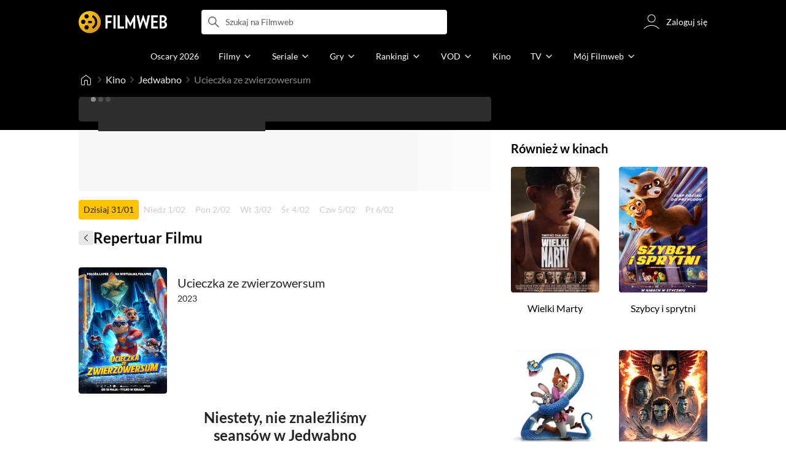

--- FILE ---
content_type: text/html;charset=utf-8
request_url: https://www.filmweb.pl/film/Ucieczka+ze+zwierzowersum-2023-10049650/showtimes/Jedwabno
body_size: 42234
content:
<!doctype html><html lang="pl"><head><title>Ucieczka ze zwierzowersum - Jedwabno - Repertuar kin - Filmweb</title><meta name="title" content="Ucieczka ze zwierzowersum - Jedwabno - Repertuar kin - Filmweb"><meta charset="utf-8"><meta name="theme-color" content="#000"><meta name="gwt:property" content="locale=pl"><meta name="distribution" content="global"><meta name="rating" content="general"><meta name="revisit-after" content="1 days"><meta name="y_key" content="8e4c5b0ce0c1cd43"><meta name="format-detection" content="telephone=no"><meta name="apple-itunes-app" content="app-id=1598329154"><meta name="viewport" content="width=device-width, initial-scale=1, maximum-scale=1, user-scalable=no, viewport-fit=cover"><meta name="google-site-verification" content="ZLPK2MG9lmQ5omofcUZwSObmWfyiTBQxrd0cCaYNuRo"><meta name="msapplication-starturl" content="/"><meta property="og:site_name" content="Filmweb"><meta property="fb:app_id" content="226887730845"><meta property="og:url" content="https://www.filmweb.pl/film/Ucieczka+ze+zwierzowersum-2023-10049650/showtimes/Jedwabno"/><meta property="og:title" content="Ucieczka ze zwierzowersum - Jedwabno - Repertuar kin - Filmweb"/><meta property="og:description" content="Sprawdź aktualne pokazy filmu Ucieczka ze zwierzowersum w mieście: Jedwabno"><meta property="og:image" content="https://fwcdn.pl/fpo/96/50/10049650/8119513_2.3.jpg"><meta property="og:image:url" content="https://fwcdn.pl/fpo/96/50/10049650/8119513_2.3.jpg"><meta property="og:image:secure_url" content="https://fwcdn.pl/fpo/96/50/10049650/8119513_2.3.jpg"><meta property="og:image:type" content="image/jpeg"><meta property="og:image:width" content="500"><meta property="og:image:height" content="722"><meta property="og:image:alt" content="plakat"><meta name="twitter:card" content="summary"><meta name="twitter:site" content="@Filmweb"><meta name="description" content="Sprawdź aktualne pokazy filmu Ucieczka ze zwierzowersum w mieście: Jedwabno"><meta name="referrer" content="strict-origin-when-cross-origin"><meta property="og:locale" content="pl_PL"><meta name="lasttime" content="31/01/2026 15:50"><meta name="referrer" content="strict-origin-when-cross-origin"><meta name="robots" content="all"><link rel="preconnect" href="https://fwcdn.pl"><link rel="preconnect" href="//fonts.googleapis.com"><link rel="preconnect" href="//fonts.gstatic.com"><link rel="preconnect" href="https://sdk.privacy-center.org" referrerpolicy="same-origin"><link rel="preconnect" href="https://www3.smartadserver.com" referrerpolicy="same-origin"><link rel="preconnect" href="https://pro.hit.gemius.pl" referrerpolicy="same-origin"><link rel="preconnect" href="https://collector-analytics.efigence.com" referrerpolicy="same-origin"><link rel="preconnect" href="https://connect.facebook.net" referrerpolicy="same-origin"><link rel="preconnect" href="https://www.facebook.com" referrerpolicy="same-origin"><link rel="preconnect" href="https://www.google-analytics.com" referrerpolicy="same-origin"><link rel="manifest" href="/manifest.json"><link rel="icon" href="https://fwcdn.pl/prt/static/images/fw/icons2/228x228.png" sizes="228x228"><link rel="shortcut icon" href="https://fwcdn.pl/prt/static/images/fw/icons2/228x228.png" sizes="228x228"><link rel="mask-icon" href="https://fwcdn.pl/prt/static/images/fw/icons2/filmweb-touchbar-icon.svg" color="#ECB014"><link rel="apple-touch-icon" href="https://fwcdn.pl/prt/static/images/fw/icons2/32x32.png" sizes="32x32"><link rel="apple-touch-icon" href="https://fwcdn.pl/prt/static/images/fw/icons2/60x60.png" sizes="60x60"><link rel="apple-touch-icon" href="https://fwcdn.pl/prt/static/images/fw/icons2/75x75.png" sizes="75x75"><link rel="apple-touch-icon" href="https://fwcdn.pl/prt/static/images/fw/icons2/120x120.png" sizes="120x120"><link rel="apple-touch-icon" href="https://fwcdn.pl/prt/static/images/fw/icons2/152x152.png" sizes="152x152"><link rel="apple-touch-icon" href="https://fwcdn.pl/prt/static/images/fw/icons2/192x192.png" sizes="192x192"><link rel="apple-touch-icon" href="https://fwcdn.pl/prt/static/images/fw/icons2/256x256.png" sizes="256x256"><link rel="apple-touch-icon" href="https://fwcdn.pl/prt/static/images/fw/icons2/512x512.png" sizes="512x512"><link rel="shortcut icon" type="image/x-icon" href="https://fwcdn.pl/prt/static/images/fw/icons2/fw-favicons.ico" sizes="16x16 24x24 32x32 48x48 64x64"><link rel="bookmark icon" type="image/x-icon" href="https://fwcdn.pl/prt/static/images/fw/icons2/fw-favicons.ico" sizes="16x16 24x24 32x32 48x48 64x64"><link href="https://fwcdn.pl/front/ogfx/opensearch/portal.xml" title="Filmweb.pl" type="application/opensearchdescription+xml" rel="search"><link href="https://fwcdn.pl/front/ogfx/opensearch/films.xml" title="Filmweb.pl - Filmy" type="application/opensearchdescription+xml" rel="search"><link href="https://fwcdn.pl/front/ogfx/opensearch/people.xml" title="Filmweb.pl - Ludzie filmu" type="application/opensearchdescription+xml" rel="search"><link rel="preload" href="//pro.hit.gemius.pl/xgemius.js" as="script" referrerpolicy="same-origin"><link rel="preload" href="//ced.sascdn.com/tag/2114/smart.js" as="script" referrerpolicy="same-origin"><link rel="preload" href="https://fwcdn.pl/front/assets/LatoRegular.woff2" as="font" type="font/woff2" crossorigin="anonymous"><link rel="preload" href="https://fwcdn.pl/front/assets/LatoBold.woff2" as="font" type="font/woff2" crossorigin="anonymous"><link rel="preload" href="https://fwcdn.pl/front/assets/PTSansNarrow.woff2" as="font" type="font/woff2" crossorigin="anonymous"><link rel="preload" href="https://fwcdn.pl/front/assets/PTSansNarrowBold.woff2" as="font" type="font/woff2" crossorigin="anonymous"><link rel="preload" href="https://www.filmweb.pl/api/v1/ads/targeted" as="fetch"><link rel="preload" href="https://www.filmweb.pl/api/v1/vod/providers/list" as="fetch"><link rel="canonical" href="https://www.filmweb.pl/film/Ucieczka+ze+zwierzowersum-2023-10049650/showtimes/Jedwabno"><script>
    (function (a) {

        if (/(android|bb\d+|meego).+mobile|avantgo|bada\/|blackberry|blazer|compal|elaine|fennec|hiptop|iemobile|ip(hone|od)|iris|kindle|lge |maemo|midp|mmp|mobile.+firefox|netfront|opera m(ob|in)i|palm( os)?|phone|p(ixi|re)\/|plucker|pocket|psp|series(4|6)0|symbian|treo|up\.(browser|link)|vodafone|wap|windows ce|xda|xiino/i.test(a) || /1207|6310|6590|3gso|4thp|50[1-6]i|770s|802s|a wa|abac|ac(er|oo|s\-)|ai(ko|rn)|al(av|ca|co)|amoi|an(ex|ny|yw)|aptu|ar(ch|go)|as(te|us)|attw|au(di|\-m|r |s )|avan|be(ck|ll|nq)|bi(lb|rd)|bl(ac|az)|br(e|v)w|bumb|bw\-(n|u)|c55\/|capi|ccwa|cdm\-|cell|chtm|cldc|cmd\-|co(mp|nd)|craw|da(it|ll|ng)|dbte|dc\-s|devi|dica|dmob|do(c|p)o|ds(12|\-d)|el(49|ai)|em(l2|ul)|er(ic|k0)|esl8|ez([4-7]0|os|wa|ze)|fetc|fly(\-|_)|g1 u|g560|gene|gf\-5|g\-mo|go(\.w|od)|gr(ad|un)|haie|hcit|hd\-(m|p|t)|hei\-|hi(pt|ta)|hp( i|ip)|hs\-c|ht(c(\-| |_|a|g|p|s|t)|tp)|hu(aw|tc)|i\-(20|go|ma)|i230|iac( |\-|\/)|ibro|idea|ig01|ikom|im1k|inno|ipaq|iris|ja(t|v)a|jbro|jemu|jigs|kddi|keji|kgt( |\/)|klon|kpt |kwc\-|kyo(c|k)|le(no|xi)|lg( g|\/(k|l|u)|50|54|\-[a-w])|libw|lynx|m1\-w|m3ga|m50\/|ma(te|ui|xo)|mc(01|21|ca)|m\-cr|me(rc|ri)|mi(o8|oa|ts)|mmef|mo(01|02|bi|de|do|t(\-| |o|v)|zz)|mt(50|p1|v )|mwbp|mywa|n10[0-2]|n20[2-3]|n30(0|2)|n50(0|2|5)|n7(0(0|1)|10)|ne((c|m)\-|on|tf|wf|wg|wt)|nok(6|i)|nzph|o2im|op(ti|wv)|oran|owg1|p800|pan(a|d|t)|pdxg|pg(13|\-([1-8]|c))|phil|pire|pl(ay|uc)|pn\-2|po(ck|rt|se)|prox|psio|pt\-g|qa\-a|qc(07|12|21|32|60|\-[2-7]|i\-)|qtek|r380|r600|raks|rim9|ro(ve|zo)|s55\/|sa(ge|ma|mm|ms|ny|va)|sc(01|h\-|oo|p\-)|sdk\/|se(c(\-|0|1)|47|mc|nd|ri)|sgh\-|shar|sie(\-|m)|sk\-0|sl(45|id)|sm(al|ar|b3|it|t5)|so(ft|ny)|sp(01|h\-|v\-|v )|sy(01|mb)|t2(18|50)|t6(00|10|18)|ta(gt|lk)|tcl\-|tdg\-|tel(i|m)|tim\-|t\-mo|to(pl|sh)|ts(70|m\-|m3|m5)|tx\-9|up(\.b|g1|si)|utst|v400|v750|veri|vi(rg|te)|vk(40|5[0-3]|\-v)|vm40|voda|vulc|vx(52|53|60|61|70|80|81|83|85|98)|w3c(\-| )|webc|whit|wi(g |nc|nw)|wmlb|wonu|x700|yas\-|your|zeto|zte\-/i.test(a.substr(0, 4))) {
            window.isMobile = true;
        } else {
            window.isMobile = false;
        }

    })(navigator.userAgent || navigator.vendor || window.opera);

</script><script data-type="globals">
    window.globals ||= {
        module: {},
        settings: {
            gdpr: {
                didomiConsentManager: true
            }
        },
        performance: {
            startTime: performance.now()
        },
    }

    window.globals.page = {
        name: "showtimesPageFilmCity",
        smartPageId: 1958802,
    };

                                                        
</script><script data-type="globals">    window.IRI ||= {};
    window.IRI.paths ||= {};
    window.IRI.paths.api = 'https://www.filmweb.pl/api/v1';
    window.ENV = 'production';

    var canonical = 'https://www.filmweb.pl/film/Ucieczka+ze+zwierzowersum-2023-10049650/showtimes/Jedwabno';</script><script src="https://fwcdn.pl/front/assets/BnyXs7St_004.js" crossorigin></script><script src="https://fwcdn.pl/front/assets/NvPjlZjc_004.js" crossorigin></script><script type="text/javascript">
    window.gdprAppliesGlobally=true;(function(){function a(e){if(!window.frames[e]){if(document.body&&document.body.firstChild){var t=document.body;var n=document.createElement("iframe");n.style.display="none";n.name=e;n.title=e;t.insertBefore(n,t.firstChild)}
    else{setTimeout(function(){a(e)},5)}}}function e(n,r,o,c,s){function e(e,t,n,a){if(typeof n!=="function"){return}if(!window[r]){window[r]=[]}var i=false;if(s){i=s(e,t,n)}if(!i){window[r].push({command:e,parameter:t,callback:n,version:a})}}e.stub=true;function t(a){if(!window[n]||window[n].stub!==true){return}if(!a.data){return}
    var i=typeof a.data==="string";var e;try{e=i?JSON.parse(a.data):a.data}catch(t){return}if(e[o]){var r=e[o];window[n](r.command,r.parameter,function(e,t){var n={};n[c]={returnValue:e,success:t,callId:r.callId};a.source.postMessage(i?JSON.stringify(n):n,"*")},r.version)}}
    if(typeof window[n]!=="function"){window[n]=e;if(window.addEventListener){window.addEventListener("message",t,false)}else{window.attachEvent("onmessage",t)}}}e("__tcfapi","__tcfapiBuffer","__tcfapiCall","__tcfapiReturn");a("__tcfapiLocator");(function(e,tgt){
    var t=document.createElement("script");t.id="spcloader";t.type="text/javascript";t.async=true;t.src="https://sdk.privacy-center.org/"+e+"/loader.js?target_type=notice&target="+tgt;t.charset="utf-8";var n=document.getElementsByTagName("script")[0];n.parentNode.insertBefore(t,n)})("ab1262c8-61e7-44b9-becc-6a6b50a75aca","3akHRQcV")})();
</script><script>
        window.canRunOverlays = new Promise(resolve => {
            window.canRunOverlaysResolve = resolve;
        });

        window.rodo.waitForConsent().then(function(){
            Promise.all([window.rodo.checkIsDidomiConsent('c:webankieta-FtNkbRBG'), window.canRunOverlays]).then((([consent, overlay]) => {
                if (document.cookie.includes('_fwuser_logged=') ) {
                    if (consent && overlay) {
                        !function(e,t,n,o,a){var c=e.Startquestion=e.Startquestion||{};c.invoked?e.console&&console.warn&&console.warn("Startquestion snippet included twice."):(c.invoked=!0,c.queue=[],c.call=function(){c.queue.push(Array.prototype.slice.call(arguments))},(e=t.createElement("script")).type="text/javascript",e.async=!0,e.src=n,(t=t.getElementsByTagName("script")[0]).parentNode.insertBefore(e,t),c.call({type:"load",config:{key:o,lang:a}}))}(window,document,'https://library.startquestion.com/current/startquestion.js','79a82413-513b-439f-a0ef-0a33991a0dd4','pl');
                    }
                }
            }));
        });
    </script><script src="https://fwcdn.pl/front/assets/CARW8CyV_004.js" crossorigin></script><script src="https://fwcdn.pl/front/assets/DPWpPnMn_004.js" crossorigin></script><script src="https://fwcdn.pl/front/assets/k6vUihtT_004.js" crossorigin></script><script src="https://fwcdn.pl/front/assets/Gdqzb27O_004.js" crossorigin></script><script>
            window.globals.module["KeywordsModule"] = new Promise((resolve) => {
                window.globals.module["resolveKeywordsModule"] = resolve;
            });
        </script><link rel="stylesheet" href="https://fwcdn.pl/front/assets/D4MXxT0s_004.css" type="text/css" crossorigin/><script src="https://fwcdn.pl/front/assets/CWZZIFWY_004.js" type="module" async crossorigin></script><script type="text/javascript">
    var gemius_identifier = '.KtArbS4a2t3caNx6E27asSZDfXyF_d4HMDEcK4J.nb.v7';
    var gemius_use_cmp = true;
    var gemius_extraparameters = new Array(`logged=${ document.cookie.includes('_fwuser_logged=') }`);

    // lines below shouldn't be edited
    function gemius_pending(i) {
        window[i] = window[i] || function () {
            var x = window[i + '_pdata'] = window[i + '_pdata'] || [];
            x[x.length] = arguments;
        };
    }

    gemius_pending('gemius_hit');
    gemius_pending('gemius_cmd');
    gemius_pending('gemius_event');
    gemius_pending('pp_gemius_hit');
    gemius_pending('pp_gemius_event');
</script><script type="didomi/javascript" data-vendor="iab:328">
            <!--//--><![CDATA[//><!--
            (function (d, t) {
                try {
                    var gt = d.createElement(t), s = d.getElementsByTagName(t)[0],
                        l = 'http' + ((location.protocol == 'https:') ? 's' : '');
                    gt.setAttribute('async', 'async');
                    gt.setAttribute('referrerpolicy', 'same-origin');
                    gt.src = l + '://pro.hit.gemius.pl/xgemius.js';
                    s.parentNode.insertBefore(gt, s);
                } catch (e) {
                }
            })(document, 'script');
            //--><!]]>
        </script><script>
    window.logout = async function(target) {
        if (document.cookie.indexOf('_fwuser_logged=') === -1) {
            console.warn("user not logged in");
            return;
        }

        if (this.isInProgress) return;

                document.cookie.split(";").forEach((c) => {
            document.cookie = c.replace(/^ +/, "").replace(/=.*/, "=;expires=" + new Date().toUTCString() + ";path=/");
        });

        this.isInProgress = true;
        console.log('logout | action performed');

        fetch('https://www.filmweb.pl/api/v1/logout', {
            method: 'POST',
            credentials: 'include'
        }).then(() => {
            if (target) {
                document.location = target;
            } else {
                window.location.reload();
            }
        }).catch(error => {
            console.error(error);
            setTimeout(()=> {
                window.location.reload();
            }, 3000);
        });
    }
</script><script data-type="globals">
    (function (IRI) {

        document.documentElement.classList.add('js');
        window.isMobile ? document.documentElement.classList.add('mobile') : null;

        IRI.globals = IRI.globals || {};
        IRI.globals.locale = 'pl_PL';
                IRI.globals.isMobile = window.isMobile;         IRI.globals.isIphone = /iPhone/.test(navigator.userAgent) && !window.MSStream;
        IRI.globals.isAndroid = /Android/.test(navigator.userAgent);
        IRI.globals.smartSiteId = window.isMobile ? 118165 : 118159;
        IRI.globals.smartPageId = 1958802;
        IRI.globals.pageId = "showtimesPageFilmCity";

                    if (window.location.pathname.indexOf('/iri-admin') >= 0 || window.location.pathname.indexOf('/pepsi') === 0) {
                window.IRI_DA = true;             }
        
        
        
                
        
        window.linkableIdForSmartSection = 'showtimesPageFilmCity';

                
        IRI.globals.smartPageId = Number(1958802);
    })(window.IRI = window.IRI || {});
</script><div data-asset="cover-photo"><!-- subPageName : $subPageName , linkableId: showtimesPageFilmCity --></div><script>
    window.globals.module.WaitingModule.setPartLoaded('HTML_HEAD');
</script> <script type="application/javascript">
    window.env = window.ENV = 'production';
    window.publicPath = 'https://fwcdn.pl/front/';
</script><link rel="stylesheet" href="https://fwcdn.pl/front/assets/hgd4GPkN_004.css" type="text/css" crossorigin><link rel="stylesheet" href="https://fwcdn.pl/front/assets/B4iWt0ky_004.css" type="text/css" crossorigin><link rel="stylesheet" href="https://fwcdn.pl/front/assets/vCd38ulM_004.css" type="text/css" crossorigin><link rel="stylesheet" href="https://fwcdn.pl/front/assets/Bt_uEvq-_004.css" type="text/css" crossorigin><link rel="stylesheet" href="https://fwcdn.pl/front/assets/C6I0iHRr_004.css" type="text/css" crossorigin><link rel="stylesheet" href="https://fwcdn.pl/front/assets/nhnztZTB_004.css" type="text/css" crossorigin><link rel="stylesheet" href="https://fwcdn.pl/front/assets/nP-QapA6_004.css" type="text/css" crossorigin><link rel="stylesheet" href="https://fwcdn.pl/front/assets/BiBMdLIJ_004.css" type="text/css" crossorigin><link rel="stylesheet" href="https://fwcdn.pl/front/assets/BwjzeUjN_004.css" type="text/css" crossorigin><link rel="stylesheet" href="https://fwcdn.pl/front/assets/ChsPDZCB_004.css" type="text/css" crossorigin><link rel="stylesheet" href="https://fwcdn.pl/front/assets/B7AQfTro_004.css" type="text/css" crossorigin><link rel="stylesheet" href="https://fwcdn.pl/front/assets/T7PvHh3L_004.css" type="text/css" crossorigin><link rel="stylesheet" href="https://fwcdn.pl/front/assets/Dwa6wxwc_004.css" type="text/css" crossorigin><link rel="stylesheet" href="https://fwcdn.pl/front/assets/Cwnz8zlO_004.css" type="text/css" crossorigin><link rel="stylesheet" href="https://fwcdn.pl/front/assets/CcWP42GK_004.css" type="text/css" crossorigin><link rel="stylesheet" href="https://fwcdn.pl/front/assets/Bn0ZhNvp_004.css" type="text/css" crossorigin><link rel="stylesheet" href="https://fwcdn.pl/front/assets/DE2yPdJk_004.css" type="text/css" crossorigin><link rel="stylesheet" href="https://fwcdn.pl/front/assets/D4MXxT0s_004.css" type="text/css" crossorigin><link rel="stylesheet" href="https://fwcdn.pl/front/assets/kZyn474V_004.css" type="text/css" crossorigin><link rel="stylesheet" href="https://fwcdn.pl/front/assets/DdSEH_OA_004.css" type="text/css" crossorigin><link rel="stylesheet" href="https://fwcdn.pl/front/assets/Bl-fmsxp_004.css" type="text/css" crossorigin><link rel="stylesheet" href="https://fwcdn.pl/front/assets/hgd4GPkN_004.css" type="text/css" crossorigin><link rel="stylesheet" href="https://fwcdn.pl/front/assets/CtGA_-0a_004.css" type="text/css" crossorigin><link rel="stylesheet" href="https://fwcdn.pl/front/assets/DweFeqXi_004.css" type="text/css" crossorigin><link rel="stylesheet" href="https://fwcdn.pl/front/assets/Bn3PdlsA_004.css" type="text/css" crossorigin><link rel="stylesheet" href="https://fwcdn.pl/front/assets/Bt_uEvq-_004.css" type="text/css" crossorigin><link rel="stylesheet" href="https://fwcdn.pl/front/assets/6lZ_VMmg_004.css" type="text/css" crossorigin><link rel="stylesheet" href="https://fwcdn.pl/front/assets/B4iWt0ky_004.css" type="text/css" crossorigin><link rel="stylesheet" href="https://fwcdn.pl/front/assets/vCd38ulM_004.css" type="text/css" crossorigin><link rel="stylesheet" href="https://fwcdn.pl/front/assets/6Q8MbC0g_004.css" type="text/css" crossorigin><link rel="stylesheet" href="https://fwcdn.pl/front/assets/D4-Jsg8E_004.css" type="text/css" crossorigin><link rel="stylesheet" href="https://fwcdn.pl/front/assets/CkaspI8l_004.css" type="text/css" crossorigin><link rel="stylesheet" href="https://fwcdn.pl/front/assets/SmgGUXYL_004.css" type="text/css" crossorigin><link rel="stylesheet" href="https://fwcdn.pl/front/assets/C6I0iHRr_004.css" type="text/css" crossorigin><link rel="stylesheet" href="https://fwcdn.pl/front/assets/nhnztZTB_004.css" type="text/css" crossorigin><link rel="stylesheet" href="https://fwcdn.pl/front/assets/C9jYlQ7C_004.css" type="text/css" crossorigin><link rel="stylesheet" href="https://fwcdn.pl/front/assets/B_0hiL56_004.css" type="text/css" crossorigin><link rel="stylesheet" href="https://fwcdn.pl/front/assets/hgd4GPkN_004.css" type="text/css" crossorigin><link rel="stylesheet" href="https://fwcdn.pl/front/assets/nP-QapA6_004.css" type="text/css" crossorigin><link rel="stylesheet" href="https://fwcdn.pl/front/assets/BIOfWix9_004.css" type="text/css" crossorigin><link rel="stylesheet" href="https://fwcdn.pl/front/assets/Ci0VnZ6i_004.css" type="text/css" crossorigin><link rel="stylesheet" href="https://fwcdn.pl/front/assets/CFyxsAf__004.css" type="text/css" crossorigin><link rel="stylesheet" href="https://fwcdn.pl/front/assets/DD32f__Y_004.css" type="text/css" crossorigin><link rel="stylesheet" href="https://fwcdn.pl/front/assets/BiBMdLIJ_004.css" type="text/css" crossorigin><link rel="stylesheet" href="https://fwcdn.pl/front/assets/D87rhe8J_004.css" type="text/css" crossorigin><link rel="stylesheet" href="https://fwcdn.pl/front/assets/BwjzeUjN_004.css" type="text/css" crossorigin><link rel="stylesheet" href="https://fwcdn.pl/front/assets/BdSFe1gy_004.css" type="text/css" crossorigin><link rel="stylesheet" href="https://fwcdn.pl/front/assets/ChsPDZCB_004.css" type="text/css" crossorigin><link rel="stylesheet" href="https://fwcdn.pl/front/assets/BHRc38jp_004.css" type="text/css" crossorigin><link rel="stylesheet" href="https://fwcdn.pl/front/assets/Cnzos7qn_004.css" type="text/css" crossorigin><link rel="stylesheet" href="https://fwcdn.pl/front/assets/DTpdZ3Lz_004.css" type="text/css" crossorigin><link rel="stylesheet" href="https://fwcdn.pl/front/assets/B6hCFzON_004.css" type="text/css" crossorigin><link rel="stylesheet" href="https://fwcdn.pl/front/assets/B7AQfTro_004.css" type="text/css" crossorigin><script src="https://fwcdn.pl/front/assets/9pv9IhqX_004.js" type="module" crossorigin></script><script>
    (() => {
        let maxErrors = 10;
        const reportedErrors = [];

        const defaults = {
            code : 'frontend',
            url : document.URL,
            msg : '',
            data : {
                logged : document.cookie.includes('_fwuser_logged='),
                hasAdblock: window.hasAdblock || null,
                isMobile : !!window.isMobile
            },
            stacktrace : '',
            tag : 'frontend'
        };

        window.reportError = (errorConfig = {}, errorData = {}, limited = true) => {
            if (window.ENV === 'development') { return; }
            if (limited && maxErrors-- <= 0) { return; }

            const params = Object.assign({}, defaults, errorConfig);
            Object.assign(params.data, defaults.data, errorData);

            if (!reportedErrors.includes(params)) {
                reportedErrors.push(params);

                const http = new XMLHttpRequest();
                http.open("POST", "/report/error", true);
                http.setRequestHeader("Content-type", "application/json");
                http.send(JSON.stringify(params));
            }
        }
    })();

    (() => {
        function getErrorMessage(e) {
            if(e && e.stack) {
                return e.stack
            } else if (e && e.error && e.error.stack) {
                return e.error.stack
            } else {
                return 'null'
            }
        }

        if (!window.navigator.userAgent.match(/(MSIE|Trident|Googlebot)/)) {
            window.addEventListener('error', function(event) {
                reportError({
                    msg: event.message || '',
                    stacktrace: getErrorMessage(event),
                });
            });
        }
    })();
</script><script>
    var IRI_FULL_DOMAIN = 'https://www.filmweb.pl'; 
    window.webPushPublicKey = "BMfXgMXhzjJl70Tyzu8QEy_Tnp7-jnIENiXth6rb-qIWrBOImqVQO-zzJpOXJWE4uy5hHCJJ6fg6KoW0s-Bgs00";

    (function (IRI) {
        IRI.paths = IRI.paths || {};
        // IRI.paths.api = 'https://www.filmweb.pl/api/v1';
        // IRI.paths.api = 'https://www.filmweb.pl/api/v1';
        IRI.paths.domain = 'filmweb.pl';
        IRI.paths.cookieDomain = 'filmweb.pl';
        IRI.paths.repo = {
            news: 'https://fwcdn.pl/nph',// news
            oldNews: 'https://fwcdn.pl/onph',// old news
            quiz: 'https://fwcdn.pl/quiz',// quiz
            character: 'https://fwcdn.pl/cpo',// person
            world: 'https://fwcdn.pl/cwpo',// world
            p: 'https://fwcdn.pl/ppo',// person
            f: 'https://fwcdn.pl/fpo',// film
            s: 'https://fwcdn.pl/fpo',// serial
            g: 'https://fwcdn.pl/fpo',// game
            a: 'https://fwcdn.pl/award',// award
            u: 'https://fwcdn.pl/user', // user
            photo: 'https://fwcdn.pl/fph',
            vod: 'https://fwcdn.pl/vodp',
            transcoded: 'https://fwcdn.pl/video',
            webVideo: 'https://fwcdn.pl/webv',
        };
        IRI.paths.WelcomeScreen = "https://fwcdn.pl/front/assets/DHMjH_ox_004.js";

        IRI.paths.fullDomain = IRI_FULL_DOMAIN;         IRI.paths.pathPrefix = "";
                IRI.paths.channelIcoPathBase = 'https://fwcdn.pl/chan';
        IRI.paths.assistant = '/ajax/assistant';
        IRI.paths.assistantAll = '/ajax/assistant-all';
        IRI.paths.notifications = '/ajax/notifications';
        IRI.paths.userView = '/user/__userName__';
        IRI.paths.settings = '/settings';
        IRI.paths.settingsAvatar = '/settings/avatar';
        IRI.paths.login = {
            google: '/login',
        };
        IRI.paths.logout = '/logout';

        IRI.paths.discountCenterPage = '/discounts';
        IRI.paths.plusLandingPage = '/plus';

            IRI.paths.gwt = 'https://fwcdn.pl/gwt';

            IRI.paths.userPlug = 'https://fwcdn.pl/front/ogfx/beta/ic/plugs/v01/user_plug.svg';
        IRI.paths.userPlugs = {
            M: 'https://fwcdn.pl/front/ogfx/avatars/male.svg',
            F: 'https://fwcdn.pl/front/ogfx/avatars/female.svg',
            X: 'https://fwcdn.pl/front/ogfx/avatars/asexual.svg',
        }

        IRI.paths.defaultPlug = 'https://fwcdn.pl/front/ogfx/beta/ic/plugs/v01/plug.svg';
        IRI.paths.whitePlug = 'https://fwcdn.pl/front/ogfx/beta/ic/plugs/v01/plug-white.svg';

        IRI.paths.notificationEventsMarkRead = '/ajax/notifications/markRead';

        IRI.paths.gfx = 'https://fwcdn.pl/front/ogfx';

        IRI.globals.fbConnectAppId = '226887730845';

                IRI.env = "PRODUCTION";

        if (['activatePage', 'resetPasswordPageNew'].includes(IRI.globals.pageId)) {
            localStorage.removeItem('cache_logged_info');
        }

        // IRI._loggedInfo = null;
        (function(loggedInfoString) {
            if (loggedInfoString && document.cookie.indexOf('_fwuser_logged=') >= 0) {
                IRI._loggedInfo = JSON.parse(loggedInfoString);

                if (IRI._loggedInfo?.photo) {
                    IRI._loggedAvatar = IRI.paths.repo.u + IRI._loggedInfo.photo.sourcePath.replace('$', '2');
                } else if (IRI._loggedInfo?.facebookId) {
                    IRI._loggedAvatar = 'https://graph.facebook.com/' + IRI._loggedInfo.facebookId + '/picture?width=150&height=150';
                } else {
                    // IRI._loggedAvatar = IRI.paths.userPlugs[IRI._loggedInfo?.personalData?.sex || 'X'];
                    IRI._loggedAvatar = 'https://fwcdn.pl/front/ogfx/t.gif';
                }

                // document.write('<link rel="preload" href="' + IRI._loggedAvatar + '" as="image">');
            }
        })(localStorage.getItem('cache_logged_info'));
    })(window.IRI || {});

        var sas = sas || {};
    sas.cmd = sas.cmd || [];



                                                                                                                                                                                                                                                                                                                        

</script><script>
            window.globals.module["CSAModule"] = new Promise((resolve) => {
                window.globals.module["resolveCSAModule"] = resolve;
            });
        </script><script src="https://fwcdn.pl/front/assets/17y3w8y0_004.js" type="module" async crossorigin></script><script>
    /** @deprecated instead of await IRI.csa use await (await window.globals.module.CSAModule).state */
    window.IRI ||= {};
    window.IRI.csa = (async () => (await window.globals.module.CSAModule).state)();
</script><script>
            window.globals.module["AdsRichContentModule"] = new Promise((resolve) => {
                window.globals.module["resolveAdsRichContentModule"] = resolve;
            });
        </script><script src="https://fwcdn.pl/front/assets/Dbj917NP_004.js" type="module" async crossorigin></script><script>
            window.globals.module["RichContentModule"] = new Promise((resolve) => {
                window.globals.module["resolveRichContentModule"] = resolve;
            });
        </script><script src="https://fwcdn.pl/front/assets/DuOr-ELb_004.js" type="module" async crossorigin></script><script>
    "use strict";

(function (IRI) {
    IRI.globals = IRI.globals || {};
    IRI.utils = IRI.utils || {};

    IRI.overlays = [];

    IRI.source ||= new Map();
    IRI.setSource = (key, value) => IRI.source.set(key, value);
})(window.IRI ||= {});

(function () {
    IRI.globals.pageAccessedByReload = (() => {
        try {
            return (
                (window.performance.navigation && window.performance.navigation.type === 1) ||
                window.performance
                    .getEntriesByType('navigation')
                    .map((nav) => nav.type)
                    .includes('reload')
            );
        } catch (e) {
            return true;
        }
    })();

    let prefixesToClean;

    if (document.cookie.indexOf('XSRF-TOKEN=') < 0) {
        prefixesToClean = ['logged', 'labile'];
    } else if (IRI.globals.pageAccessedByReload) {
        prefixesToClean = ['labile'];
    }

    if (prefixesToClean) {
        Object.keys(localStorage).forEach((key) => {
            if (prefixesToClean.indexOf(key.split('_')[0]) >= 0) {
                localStorage.removeItem(key);
            }
        });
    }
})();
</script><script>
    (() => {
        const id = parseInt(window.globals.module.StorageModule.getCookie("fupi"));

        if (isNaN(id) || id < 0 || id > 99) {
            const NEXT_YEAR = new Date();
            NEXT_YEAR.setDate(NEXT_YEAR.getDate() + 365);

            window.globals.module.StorageModule.setCookie(
                "fupi",
                Math.floor(Math.random() * 100).toString(),
                "/",
                NEXT_YEAR
            );
        }

        const existingUid = window.globals.module.StorageModule.getCookie("fuid");
        if (!existingUid) {
            const NEXT_YEAR = new Date();
            NEXT_YEAR.setDate(NEXT_YEAR.getDate() + 365);

            let uid;
            if (typeof crypto !== 'undefined' && crypto.randomUUID) {
                uid = crypto.randomUUID();
            } else {
                uid = 'xxxxxxxx-xxxx-fwxxx-yxxx-xxxxxxxxxxxx'.replace(/[xy]/g, (c) => {
                    const r = Math.random() * 16 | 0;
                    return (c === 'x' ? r : (r & 0x3 | 0x8)).toString(16);
                });
            }

            window.globals.module.StorageModule.setCookie(
                "fuid",
                uid,
                "/",
                NEXT_YEAR
            );
        }
    })()
</script><script type="didomi/javascript" data-purposes="cookies">
        (function(c,l,a,r,i,t,y){
            c[a]=c[a]||function(){(c[a].q=c[a].q||[]).push(arguments)};
            t=l.createElement(r);t.async=1;t.src="https://www.clarity.ms/tag/"+i;
            y=l.getElementsByTagName(r)[0];y.parentNode.insertBefore(t,y);
        })(window, document, "clarity", "script", "fv1x2u44u0");
    </script><script src="https://fwcdn.pl/front/assets/DvT9p1y4_004.js" crossorigin></script><script>
            window.globals.module["SmartModule"] = new Promise((resolve) => {
                window.globals.module["resolveSmartModule"] = resolve;
            });
        </script><script src="https://fwcdn.pl/front/assets/BI67Yeil_004.js" type="module" async crossorigin></script><script>
    window.globals.module.WaitingModule.setPartLoaded('ASSETS');
</script></head><svg xmlns="http://www.w3.org/2000/svg" style="display: none;" id="svgDefs"> <defs> <symbol id="eyeSolid" viewBox="0 0 32 32"> <path d="M7.197 9.455c2.23-1.861 5.194-3.455 8.804-3.455s6.574 1.594 8.804 3.455c2.228 1.86 3.763 4.018 4.533 5.238l0.024 0.039c0.161 0.255 0.308 0.487 0.385 0.821 0.061 0.265 0.061 0.629 0 0.894-0.077 0.334-0.224 0.567-0.385 0.821l-0.025 0.039c-0.77 1.22-2.305 3.378-4.533 5.238-2.23 1.861-5.194 3.455-8.804 3.455s-6.574-1.594-8.804-3.455c-2.228-1.86-3.763-4.018-4.534-5.238l-0.024-0.039c-0.161-0.255-0.308-0.487-0.385-0.821-0.061-0.265-0.061-0.629 0-0.894 0.077-0.334 0.224-0.567 0.385-0.821l0.024-0.039c0.77-1.22 2.305-3.378 4.534-5.238zM16 19.333c1.841 0 3.333-1.492 3.333-3.333s-1.492-3.333-3.333-3.333c-1.841 0-3.333 1.492-3.333 3.333s1.492 3.333 3.333 3.333z" fill="currentColor"></path> </symbol> <symbol id="arrowRight" viewBox="0 0 32 32"> <path d="M18 16l-7 7c-0.552 0.552-0.552 1.448 0 2v0c0.552 0.552 1.448 0.552 2 0l8.293-8.293c0.391-0.391 0.391-1.024 0-1.414l-8.293-8.293c-0.552-0.552-1.448-0.552-2 0v0c-0.552 0.552-0.552 1.448 0 2l7 7z" fill="currentColor"></path> </symbol> <symbol id="arrowDown" viewBox="0 0 32 32"> <path d="M16 18l-7-7c-0.552-0.552-1.448-0.552-2 0v0c-0.552 0.552-0.552 1.448 0 2l8.293 8.293c0.391 0.391 1.024 0.391 1.414 0l8.293-8.293c0.552-0.552 0.552-1.448 0-2v0c-0.552-0.552-1.448-0.552-2 0l-7 7z" fill="currentColor"></path> </symbol> <symbol id="starSolid" viewBox="0 0 32 32"> <path d="M15.765 22.909l-7.588 5.505c-0.179 0.13-0.429 0.090-0.559-0.089-0.075-0.104-0.096-0.237-0.057-0.358l2.891-8.917c0.053-0.165-0.005-0.345-0.145-0.447l-7.58-5.515c-0.179-0.13-0.218-0.38-0.088-0.559 0.075-0.103 0.195-0.165 0.323-0.165l9.374-0.006c0.173-0 0.326-0.112 0.38-0.276l2.903-8.914c0.068-0.21 0.294-0.325 0.504-0.256 0.122 0.040 0.217 0.135 0.256 0.256l2.903 8.914c0.054 0.165 0.207 0.276 0.38 0.276l9.374 0.006c0.221 0 0.4 0.179 0.4 0.4-0 0.128-0.061 0.248-0.165 0.323l-7.58 5.515c-0.14 0.102-0.199 0.282-0.145 0.447l2.891 8.917c0.068 0.21-0.047 0.436-0.257 0.504-0.122 0.039-0.255 0.018-0.358-0.057l-7.588-5.505c-0.14-0.102-0.33-0.102-0.47 0z" fill="currentColor"></path> </symbol> <symbol id="close" viewBox="0 0 32 32"> <path d="M7.166 7.166c0.221-0.221 0.58-0.221 0.801 0l8.033 8.033 8.033-8.033c0.221-0.221 0.58-0.221 0.801 0s0.221 0.58 0 0.801l-8.033 8.033 8.033 8.033c0.221 0.221 0.221 0.58 0 0.801s-0.58 0.221-0.801 0l-8.033-8.033-8.033 8.033c-0.221 0.221-0.58 0.221-0.801 0s-0.221-0.58 0-0.801l8.033-8.033-8.033-8.033c-0.221-0.221-0.221-0.58 0-0.801z" fill="currentColor"></path> </symbol> <symbol id="eye" viewBox="0 0 32 32"> <path d="M19.333 16c0 1.841-1.492 3.333-3.333 3.333s-3.333-1.492-3.333-3.333c0-1.841 1.492-3.333 3.333-3.333s3.333 1.492 3.333 3.333z" fill="currentColor"></path> <path d="M16.001 6c-3.609 0-6.574 1.594-8.804 3.455-2.228 1.86-3.763 4.018-4.534 5.238l-0.024 0.039c-0.161 0.255-0.308 0.487-0.385 0.821-0.061 0.265-0.061 0.629 0 0.894 0.077 0.334 0.224 0.567 0.385 0.821l0.024 0.039c0.77 1.22 2.305 3.378 4.534 5.238 2.23 1.861 5.194 3.455 8.804 3.455s6.574-1.594 8.804-3.455c2.228-1.86 3.763-4.018 4.533-5.238l0.025-0.039c0.161-0.255 0.308-0.487 0.385-0.821 0.061-0.265 0.061-0.629 0-0.894-0.077-0.334-0.224-0.567-0.385-0.821l-0.024-0.039c-0.77-1.22-2.305-3.378-4.533-5.238-2.23-1.861-5.194-3.455-8.804-3.455zM3.791 15.405c0.73-1.156 2.179-3.189 4.261-4.926 2.080-1.736 4.752-3.145 7.949-3.145s5.869 1.409 7.949 3.145c2.082 1.737 3.53 3.77 4.261 4.926 0.192 0.305 0.216 0.354 0.237 0.446 0.016 0.069 0.016 0.229 0 0.298-0.021 0.092-0.045 0.141-0.237 0.446-0.73 1.156-2.179 3.189-4.261 4.926-2.080 1.736-4.752 3.145-7.949 3.145s-5.869-1.409-7.949-3.145c-2.082-1.737-3.53-3.77-4.261-4.926-0.192-0.305-0.216-0.354-0.237-0.446-0.016-0.069-0.016-0.229 0-0.298 0.021-0.092 0.045-0.141 0.237-0.446z" fill="currentColor"></path> </symbol> <symbol id="settings" viewBox="0 0 32 32"> <path d="M24.299 12.715c0.119 0.175 0.318 0.284 0.531 0.285h0.17c1.657 0 3 1.343 3 3s-1.343 3-3 3h-0.086c-0.259 0.001-0.493 0.156-0.595 0.394-0.112 0.253-0.060 0.537 0.118 0.719l0.060 0.060c0.563 0.563 0.88 1.326 0.88 2.122s-0.317 1.56-0.879 2.122c-0.563 0.563-1.326 0.88-2.122 0.88s-1.56-0.317-2.122-0.879l-0.052-0.052c-0.19-0.186-0.474-0.237-0.727-0.126-0.238 0.102-0.393 0.336-0.394 0.591v0.17c0 1.657-1.343 3-3 3s-3-1.343-3-3c-0.006-0.333-0.175-0.569-0.484-0.685-0.243-0.107-0.527-0.056-0.709 0.122l-0.060 0.060c-0.563 0.563-1.326 0.88-2.123 0.88s-1.56-0.317-2.122-0.879c-0.563-0.563-0.88-1.326-0.88-2.122s0.317-1.56 0.879-2.122l0.052-0.052c0.186-0.19 0.237-0.474 0.126-0.727-0.102-0.238-0.336-0.393-0.591-0.394h-0.17c-1.657 0-3-1.343-3-3s1.343-3 3-3c0.333-0.006 0.569-0.175 0.685-0.484 0.107-0.243 0.056-0.527-0.122-0.709l-0.060-0.060c-0.563-0.563-0.88-1.326-0.88-2.123s0.317-1.56 0.879-2.122c0.563-0.563 1.326-0.88 2.122-0.88s1.56 0.317 2.122 0.879l0.052 0.052c0.19 0.186 0.474 0.237 0.717 0.13 0.064-0.028 0.131-0.050 0.199-0.064 0.175-0.119 0.284-0.318 0.285-0.531v-0.17c0-1.657 1.343-3 3-3s3 1.343 3 3v0.086c0.001 0.259 0.156 0.493 0.404 0.599 0.243 0.107 0.527 0.056 0.709-0.122l0.060-0.060c0.563-0.563 1.326-0.88 2.122-0.88s1.56 0.317 2.122 0.879c0.563 0.563 0.88 1.326 0.88 2.123s-0.317 1.56-0.879 2.122l-0.052 0.052c-0.186 0.19-0.237 0.474-0.13 0.717 0.028 0.064 0.050 0.131 0.064 0.199zM13.13 9.672c-0.945 0.331-2.005 0.101-2.737-0.614l-0.060-0.060c-0.188-0.188-0.442-0.293-0.707-0.293s-0.52 0.105-0.708 0.294c-0.188 0.188-0.293 0.442-0.293 0.707s0.105 0.52 0.294 0.708l0.068 0.068c0.758 0.774 0.967 1.932 0.554 2.864-0.376 1.021-1.337 1.709-2.449 1.735h-0.090c-0.552 0-1 0.448-1 1s0.448 1 1 1h0.174c1.056 0.004 2.009 0.635 2.421 1.596 0.437 0.991 0.228 2.149-0.538 2.931l-0.060 0.060c-0.188 0.188-0.293 0.442-0.293 0.707s0.105 0.52 0.294 0.708c0.188 0.188 0.442 0.293 0.707 0.293s0.52-0.105 0.708-0.294l0.068-0.068c0.774-0.758 1.932-0.967 2.864-0.554 1.021 0.376 1.709 1.337 1.735 2.449v0.090c0 0.552 0.448 1 1 1s1-0.448 1-1v-0.174c0.004-1.056 0.635-2.009 1.596-2.421 0.991-0.437 2.149-0.228 2.931 0.538l0.060 0.060c0.188 0.188 0.442 0.293 0.707 0.293s0.52-0.105 0.708-0.294c0.188-0.188 0.293-0.442 0.293-0.707s-0.105-0.52-0.294-0.708l-0.068-0.068c-0.758-0.774-0.967-1.932-0.53-2.923 0.412-0.961 1.365-1.592 2.425-1.596h0.090c0.552 0 1-0.448 1-1s-0.448-1-1-1h-0.174c-1.056-0.004-2.009-0.635-2.425-1.606-0.036-0.085-0.061-0.173-0.072-0.264-0.331-0.945-0.101-2.005 0.614-2.737l0.060-0.060c0.188-0.188 0.293-0.442 0.293-0.707s-0.105-0.52-0.294-0.708c-0.188-0.188-0.442-0.293-0.707-0.293s-0.52 0.105-0.708 0.294l-0.068 0.068c-0.774 0.758-1.932 0.967-2.913 0.534-0.971-0.416-1.602-1.369-1.606-2.429v-0.090c0-0.552-0.448-1-1-1s-1 0.448-1 1v0.174c-0.004 1.056-0.635 2.009-1.606 2.425-0.085 0.036-0.173 0.061-0.264 0.072zM16 20c-2.209 0-4-1.791-4-4s1.791-4 4-4c2.209 0 4 1.791 4 4s-1.791 4-4 4zM16 18c1.105 0 2-0.895 2-2s-0.895-2-2-2c-1.105 0-2 0.895-2 2s0.895 2 2 2z" fill="currentColor"></path> </symbol> <symbol id="pen" viewBox="0 0 32 32"> <path d="M5.2 28c-0.663 0-1.2-0.451-1.2-1.008s0.537-1.008 1.2-1.008h21.6c0.663 0 1.2 0.451 1.2 1.008s-0.537 1.008-1.2 1.008h-21.6zM18.202 4.327l4.471 4.468c0.436 0.436 0.436 1.143 0 1.579l-12.294 12.286c-0.21 0.209-0.494 0.327-0.79 0.327h-4.471c-0.617 0-1.118-0.5-1.118-1.117v-4.468c0-0.296 0.118-0.58 0.327-0.79l12.294-12.286c0.436-0.436 1.144-0.436 1.581 0zM6 17.769v3.218h3.223l11.41-11.402-3.222-3.22-11.412 11.404z" fill="currentColor"></path> </symbol> <symbol id="like" viewBox="0 0 32 32"> <path d="M22.157 5c1.815 0 3.555 0.77 4.838 2.139s2.005 3.226 2.005 5.163-0.721 3.794-2.005 5.163c-2.077 2.216-3.634 3.878-4.672 4.986-1.335 1.425-3.338 3.562-6.008 6.412-0.164 0.175-0.439 0.183-0.613 0.017-2.663-2.842-4.661-4.973-5.992-6.394-1.046-1.116-2.614-2.789-4.705-5.021-2.672-2.852-2.672-7.475 0-10.326 2.613-2.788 6.814-2.85 9.497-0.185l1.353 1.438c0.076 0.080 0.202 0.084 0.283 0.009l1.361-1.446c1.263-1.254 2.927-1.954 4.658-1.954zM22.157 6.14c-1.336 0-2.63 0.508-3.632 1.41l-0.196 0.186-1.41 1.495c-0.503 0.473-1.275 0.483-1.788 0.043l-0.106-0.101-1.326-1.41c-2.234-2.219-5.695-2.156-7.862 0.156-2.2 2.348-2.26 6.142-0.178 8.568l0.178 0.199 10.162 10.846c2.524-2.693 4.418-4.713 5.68-6.060 0.997-1.064 2.492-2.659 4.486-4.786 1.020-1.088 1.623-2.55 1.69-4.093l0.006-0.29c0-1.65-0.613-3.228-1.697-4.384-1.070-1.142-2.51-1.779-4.006-1.779z" fill="currentColor"></path> </symbol> <symbol id="check" viewBox="0 0 32 32"> <path d="M13 20.022l-5.016-5.005c-0.55-0.548-1.44-0.547-1.988 0.002-0.001 0.001-0.002 0.002-0.002 0.002v0c-0.549 0.553-0.547 1.446 0.003 1.997l6.296 6.296c0.391 0.391 1.024 0.391 1.414 0l12.287-12.287c0.556-0.556 0.559-1.457 0.006-2.017v0c-0.549-0.555-1.443-0.56-1.998-0.011-0.002 0.002-0.004 0.004-0.007 0.007l-10.995 11.016z" fill="currentColor"></path> </symbol> </defs> </svg><body><div class="fa faMobileInterstitial mobile"><script>
            {
                const container = document.currentScript.parentElement;
                window.globals.module.SmartModule.then(SmartModule => {
                    SmartModule.add({ container, placement: "mobileInterstitial", platform: "mobile" });
                }).catch(console.error);
            }
        </script></div><div class="fa faDesktopInterstitial desktop"><script>
            {
                const container = document.currentScript.parentElement;
                window.globals.module.SmartModule.then(SmartModule => {
                    SmartModule.add({ container, placement: "desktopInterstitial", platform: "desktop" });
                }).catch(console.error);
            }
        </script></div><div class="fa faDesktopSponsoring desktop"><script>
            {
                const container = document.currentScript.parentElement;
                window.globals.module.SmartModule.then(SmartModule => {
                    SmartModule.add({ container, placement: "desktopSponsoring", platform: "desktop" });
                }).catch(console.error);
            }
        </script></div><script type="text/javascript">
    window.globals.module.AdsRichContentModule?.then(AdsRichContentModule => {
                    AdsRichContentModule.setStatus("FaWelcomeScreen", "skipped");
            }).catch(console.error);
</script> <div class="site" id="site" data-linkable="showtimesPageFilmCity" data-group="$pageGroup"><div class="rc" id="SITE_START"><script>
            {
                const options = {};
                const container = document.currentScript.parentElement;
                window.globals.module.RichContentModule?.then((RichContentModule) => {
                    return RichContentModule.setPlacement({ name: 'SITE_START', container, options });
                })
            }
        </script></div><div class="fa faMobileBillboardTop mobile"><script>
            {
                const container = document.currentScript.parentElement;
                window.globals.module.SmartModule.then(SmartModule => {
                    SmartModule.add({ container, placement: "mobileBillboardTop", platform: "mobile" });
                }).catch(console.error);
            }
        </script></div><script class="lsa hide" type="application/json">[{"type":"r","id":2202361,"photoUrl":"https://fwcdn.pl/prt/a1/polsat_box/122025/sekcja/zaslepka_plakat.png","title":"Plus Światłowód","description":"Zobacz jak szybko działa","url":"https://www3.smartadserver.com/h/cc?imgid\u003d41264017\u0026tmstp\u003d[timestamp]\u0026tgt\u003d[reference]","year":2017,"cast":"Aktorzy","clickPixel":"","viewPixel":"https://www3.smartadserver.com/imp?imgid\u003d41264017","closePixel":"https://www3.smartadserver.com/imp?imgid\u003d41264018","label":"reklama","filmId":1,"startDate":"2026-01-16T00:00:01","endDate":"2026-01-16T23:59:59","logoUrl":"https://fwcdn.pl/prt/a1/_transparent/piksel.gif","buttonUrl":""},{"type":"r","id":17012026,"photoUrl":"https://fwcdn.pl/fpo/58/36/10005836/8223966.10.webp","title":"W cieniu podejrzeń","description":"Premiera dziś w BBC First!","url":"https://www3.smartadserver.com/h/cc?imgid\u003d41551681\u0026tmstp\u003d[timestamp]\u0026tgt\u003d[reference]","year":2017,"cast":"Aktorzy","clickPixel":"","viewPixel":"https://www3.smartadserver.com/imp?imgid\u003d41551681","closePixel":"https://www3.smartadserver.com/imp?imgid\u003d41551682","label":"reklama","filmId":10005836,"startDate":"2026-01-17T00:00:01","endDate":"2026-01-17T23:59:59","logoUrl":"https://fwcdn.pl/prt/a1/_transparent/piksel.gif","buttonUrl":""},{"type":"r","id":19012026,"photoUrl":"https://fwcdn.pl/prt/a1/hbo/012026/rycerz/pow.JPG","title":"Rycerz Siedmiu Królestw","description":"{max}","url":"https://www3.smartadserver.com/h/cc?imgid\u003d41552412\u0026tmstp\u003d[timestamp]\u0026tgt\u003d[reference]","year":2017,"cast":"Aktorzy","clickPixel":"https://ad.doubleclick.net/ddm/trackimp/N1957659.4661490FILMWEB1/B34885807.438118250;dc_trk_aid\u003d631212938;dc_trk_cid\u003d248152261;ord\u003d[timestamp];dc_lat\u003d;dc_rdid\u003d;tag_for_child_directed_treatment\u003d;tfua\u003d;gdpr\u003d${GDPR};gdpr_consent\u003d${GDPR_CONSENT_755};ltd\u003d;dc_tdv\u003d1?","viewPixel":"https://www3.smartadserver.com/imp?imgid\u003d41552412","closePixel":"https://www3.smartadserver.com/imp?imgid\u003d41552413","label":"reklama","filmId":10034323,"startDate":"2026-01-19T00:00:01","endDate":"2026-01-19T23:59:59","logoUrl":"https://fwcdn.pl/prt/a1/_transparent/piksel.gif","buttonUrl":"https://www3.smartadserver.com/h/cc?imgid\u003d41552414\u0026tmstp\u003d[timestamp]\u0026tgt\u003d[reference]"},{"type":"r","id":2202361,"photoUrl":"https://fwcdn.pl/prt/a1/polsat_box/122025/sekcja/zaslepka_plakat.png","title":"Plus Światłowód","description":"Zobacz jak szybko działa","url":"https://www3.smartadserver.com/h/cc?imgid\u003d41264017\u0026tmstp\u003d[timestamp]\u0026tgt\u003d[reference]","year":2017,"cast":"Aktorzy","clickPixel":"","viewPixel":"https://www3.smartadserver.com/imp?imgid\u003d41264017","closePixel":"https://www3.smartadserver.com/imp?imgid\u003d41264018","label":"reklama","filmId":1,"startDate":"2026-01-30T00:00:01","endDate":"2026-01-30T23:59:59","logoUrl":"https://fwcdn.pl/prt/a1/_transparent/piksel.gif","buttonUrl":""}]</script><div class="site__headerObserver mainPageHeaderObserver"></div><header class="site__header header header--main" id="mainPageHeader"><div class="header__decor"></div><div class="inner page__container"><div class="logo logo__wrap logo--main"><a class="header__logo logo__link" href="/" title="Filmweb.pl - filmy takie jak Ty!"> <span>filmweb.pl</span> </a> <svg class="user-plus-icon" style="opacity: 0;" width="13" height="14" viewBox="0 0 13 14" fill="none" xmlns="http://www.w3.org/2000/svg"> <path d="M7.81865 0.5V5.80348H13V8.17065H7.81865V13.5H5.15471V8.17065H0V5.80348H5.15471V0.5H7.81865Z" fill="#FFC200"/> </svg></div><div class="header__wrap"><div id="searchMain"><form class="form" id="searchForm" action="/search#/film"><fieldset><input name="query" id="inputSearch" class="form__input placeholderOld__input" autocomplete="off" placeholder="Szukaj na Filmweb"> <button class="search__submit"> <svg width="1.5rem" height="1.5rem" class="ico ico--search "> <use xlink:href="#search"></use> </svg> </button></fieldset></form></div><a class="main-header_login-link" id="main-header_login-link" href="/login"> <svg width="2rem" height="2rem" class="ico ico--login-v4 "> <use xlink:href="#login-v4"></use> </svg> <svg width="2rem" height="2rem" class="ico ico--login-v2 "> <use xlink:href="#login-v2"></use> </svg> <span class="main-header_login-text"><span data-i18n="action.login" data-cacheId="iriHeaderNew2">Zaloguj się</span></span> </a><div id="userAvatar" class="main-header_user-avatar not-logged"><script>
                    if (IRI._loggedInfo) {
                        document.getElementById('userAvatar').classList.remove("not-logged");
                        document.getElementById('main-header_login-link').classList.add("hide");

                        const link = '/user/' + IRI._loggedInfo.name;
                        const name =
                            (IRI._loggedInfo.personalData?.firstname && IRI._loggedInfo.personalData?.surname) ?
                                IRI._loggedInfo.personalData.firstname + ' ' + IRI._loggedInfo.personalData.surname :
                                IRI._loggedInfo.name;

                        var firstLetter = IRI._loggedInfo.name.charAt(0);

                        document.write(
                            '<a href="' +
                            link +
                            '">' +
                            '<span class="user__avatar" data-first-letter="'+firstLetter+'">' +
                            '<img class="user__avatarImg" src="' +
                            IRI._loggedAvatar +
                            '">' +
                            "</span>" +
                            "</a>")
                    }
                </script></div><div id="mainMenuPlaceholder"><div id="mainMenu" class="not-logged"><button id="menuOpener" class="menu"> <svg width="1rem" height="1rem" class="ico ico--menu-v1 "> <use xlink:href="#menu-v1"></use> </svg> <svg width="1rem" height="1rem" class="ico ico--closeThinLarge "> <use xlink:href="#closeThinLarge"></use> </svg> </button><div id="mainMenuWrapper" data-loginLink="/login" data-redir="#unkown-link--fbcLoginEntryPoint--?_login_redirect_url="><div id="userHeader" class="visible"><div class="logo logo__wrap"><a class="header__logo logo__link" href="/" title="Filmweb.pl"> <span>filmweb.pl</span> </a></div><span style="display: none"> <svg class="ico ico--arrowDownThinMedium "> <use xlink:href="#arrowDownThinMedium"></use> </svg> </span><script>
                                window.globals.module.WaitingModule.setPartLoaded('USER_DATA');

                                if (IRI._loggedInfo) {
                                    const name = IRI._loggedInfo.personalData?.firstname &&  IRI._loggedInfo.personalData?.firstname !== '' ?  IRI._loggedInfo.personalData.firstname : IRI._loggedInfo.name;

                                    const link = "/user/" + IRI._loggedInfo.name;
                                    const firstLetter = IRI._loggedInfo.name.charAt(0);

                                    document.write('<div class="userHeaderTop">' +
                                        '<div id="userHeaderButton"> ' +
                                        '<a href="'+link+'" class="user__avatar user__avatar--' +
                                        (window.innerWidth > 480 ? "large" : "tiny") +
                                        '" data-first-letter="'+ firstLetter +'">' +
                                        '<img class="user__avatarImg" src="' +
                                        IRI._loggedAvatar +
                                        '">' +
                                        "</a>" +
                                        '<a href="' +
                                        link + '" class="user__nameLink' +
                                        '">' +
                                        '<span class="user__name-wrap">' +
                                        '<span class="user__name">' +
                                        name +
                                        "</span>" +
                                        "</span>" +
                                        "</a>" +
                                        '<span id="userMenuToggle" class="user-menu_toggle"> <svg class="ico ico--arrowDownThinMedium" width="1rem" height="1rem">'+
                                            '<use xlink:href="#arrowDownThinMedium"></use> </svg>'+
                                        '<span id="userCounter" class="user-menu_toggle__notifications hide"></span>' +
                                        "</span>" +
                                        "</div>" +
                                        "</div>")
                                }
                            </script></div><div id="siteMenuWrapper" class="menu "><ul class="list"><li id="oscarsPageMainMenuLink" class="item-top item-top__color--gold "><a id="oscarsPageMain" href="https://www.filmweb.pl/nagrody/10/7121" class="item-title"> <span data-i18n="menu.oscars" data-cacheId="iriHeaderNew2">Oscary 2026</span> </a></li><li id="filmsMainMenuLink" class="item-top item__with-submenu "><a id="filmwebMainMobile" href="/films" class="item-title"> <span data-i18n="menu.films.main" data-cacheId="iriHeaderNew2">Filmy</span> <svg width="1rem" height="1rem" class="ico ico--arrowDown "> <use xlink:href="#arrowDown"></use> </svg> </a><div class="menu__submenu"><ul class="list list--nested"><li class="item-sub " id="menuFilmsMainPage"><a href="/films"> <span class="ucfirst"> Strona gł&oacute;wna film&oacute;w </span> </a></li><li class="item-sub " id="menuFilmsPremieres"><a href="/premiere"> <span class="ucfirst"> Premiery i zapowiedzi </span> </a></li><li class="item-sub item-sub__space-bottom " id="menuFilmsTrailers"><a href="/trailers"> <span class="ucfirst"> Zwiastuny </span> </a></li><li class="item-sub " id="menuFilmsCatalogFilms"><a href="/search#/film"> <span class="ucfirst"> Baza film&oacute;w </span> </a></li><li class="item-sub " id="menuFilmsCatalogPersons"><a href="/search#/person"> <span class="ucfirst"> Baza os&oacute;b kina </span> </a></li><li class="item-sub " id="menuFilmsCatalogCharacters"><a href="/search#/character"> <span class="ucfirst"> Baza postaci </span> </a></li><li class="item-sub item-sub__space-bottom " id="menuFilmsCatalogWorlds"><a href="/search#/world"> <span class="ucfirst"> Baza świat&oacute;w </span> </a></li><li class="item-sub " id="menuFilmsAwards"><a href="/nagrody"> <span class="ucfirst"> Nagrody </span> </a></li><li class="item-sub " id="menuFilmsNews"><a href="/news"> <span class="ucfirst"> Newsy </span> </a></li><li class="item-sub " id="menuFilmsReviews"><a href="/reviews"> <span class="ucfirst"> Recenzje </span> </a></li><li class="item-sub item-sub__space-bottom " id="menuFilmsFwm"><a href="/articles"> <span class="ucfirst"> Publicystyka </span> </a></li><li class="item-sub " id="menuFilmsFilmwebRecommends"><a href="/filmwebRecommends"> <span class="ucfirst"> Filmweb poleca </span> </a></li><li class="item-sub " id="menuFilmsFilmwebProductions"><a href="/filmwebProductions"> <span class="ucfirst"> Programy Filmwebu </span> </a></li></ul><div class="menu__placements"><div class="fa faWebBannerPromoFilmsFirst "><script>
            {
                const container = document.currentScript.parentElement;
                window.globals.module.SmartModule.then(SmartModule => {
                    SmartModule.add({ container, placement: "webBannerPromoFilmsFirst", platform: "" });
                }).catch(console.error);
            }
        </script></div><div class="fa faWebBannerPromoFilmsSecond "><script>
            {
                const container = document.currentScript.parentElement;
                window.globals.module.SmartModule.then(SmartModule => {
                    SmartModule.add({ container, placement: "webBannerPromoFilmsSecond", platform: "" });
                }).catch(console.error);
            }
        </script></div></div></div></li><li id="serialsMainMenuAnchor" class="item-top item__with-submenu "><a id="serialsMainMenuLink" href="/serials" class="item-title"> <span data-i18n="menu.serials.main" data-cacheId="iriHeaderNew2">Seriale</span> <svg width="1rem" height="1rem" class="ico ico--arrowDown "> <use xlink:href="#arrowDown"></use> </svg> </a><div class="menu__submenu"><ul class="list list--nested"><li class="item-sub " id="menuSerialsMainPage"><a href="/serials"> <span class="ucfirst"> Strona gł&oacute;wna seriali </span> </a></li><li class="item-sub item-sub__space-bottom " id="menuSerialsPremieres"><a href="/serials/premiere"> <span class="ucfirst"> Premiery i zapowiedzi </span> </a></li><li class="item-sub " id="menuSearchSerial"><a href="/search#/serial"> <span class="ucfirst"> Baza seriali </span> </a></li><li class="item-sub item-sub__space-bottom " id="menuSearchTvshow"><a href="/search#/tvshow"> <span class="ucfirst"> Baza program&oacute;w </span> </a></li><li class="item-sub " id="menuSerialsNews"><a href="/news/category/serial"> <span class="ucfirst"> Newsy </span> </a></li><li class="item-sub " id="menuSerialReviews"><a href="/serials/reviews"> <span class="ucfirst"> Recenzje </span> </a></li><li class="item-sub " id="menuSerialsSerialKillers"><a href="/filmwebProductions/serial_killers"> <span class="ucfirst"> Serial Killers </span> </a></li></ul><div class="menu__placements"><div class="fa faWebBannerPromoSerialsFirst "><script>
            {
                const container = document.currentScript.parentElement;
                window.globals.module.SmartModule.then(SmartModule => {
                    SmartModule.add({ container, placement: "webBannerPromoSerialsFirst", platform: "" });
                }).catch(console.error);
            }
        </script></div><div class="fa faWebBannerPromoSerialsSecond "><script>
            {
                const container = document.currentScript.parentElement;
                window.globals.module.SmartModule.then(SmartModule => {
                    SmartModule.add({ container, placement: "webBannerPromoSerialsSecond", platform: "" });
                }).catch(console.error);
            }
        </script></div></div></div></li><li id="gamesMainMenuAnchor" class="item-top item__with-submenu "><a id="gamesMainMenuLink" href="/games" class="item-title"> <span data-i18n="menu.videogames.main" data-cacheId="iriHeaderNew2">Gry</span> <svg width="1rem" height="1rem" class="ico ico--arrowDown "> <use xlink:href="#arrowDown"></use> </svg> </a><div class="menu__submenu"><ul class="list list--nested"><li class="item-sub " id="menuGamesMainPage"><a href="/games"> <span class="ucfirst"> Strona gł&oacute;wna gier </span> </a></li><li class="item-sub item-sub__space-bottom " id="menuGamesPremieres"><a href="/games/premiere"> <span class="ucfirst"> Premiery i zapowiedzi </span> </a></li><li class="item-sub " id="menuSearchGames"><a href="/search#/game"> <span class="ucfirst"> Baza gier </span> </a></li><li class="item-sub " id="menuGamesReviews"><a href="/games/reviews"> <span class="ucfirst"> Recenzje gier </span> </a></li></ul><div class="menu__placements"></div></div></li><li id="rankingsMainMenuAnchor" class="item-top item__with-submenu "><a id="rankingsMenuLink" href="/ranking/film" class="item-title"> <span data-i18n="menu.rankings.main" data-cacheId="iriHeaderNew2">Rankingi</span> <svg width="1rem" height="1rem" class="ico ico--arrowDown "> <use xlink:href="#arrowDown"></use> </svg> </a><div class="menu__submenu"><ul class="list list--nested"><li class="item-sub " id="menuRankingFilmPremieres"><a href="/ranking/premiere"> <span class="ucfirst"> Ranking nowości </span> </a></li><li class="item-sub " id="menuRankingFilms"><a href="/ranking/film"> <span class="ucfirst"> Ranking top 500 </span> </a></li><li class="item-sub " id="menuRankingWts"><a href="/ranking/wantToSee/next30daysPoland"> <span class="ucfirst"> Ranking oczekiwanych </span> </a></li><li class="item-sub " id="menuRankingSerialPremieres"><a href="/ranking/premiere/serial"> <span class="ucfirst"> Nowości serialowe </span> </a></li><li class="item-sub item-sub__space-bottom " id="menuRankingSerials"><a href="/ranking/serial"> <span class="ucfirst"> Seriale top 500 </span> </a></li><li class="item-sub " id="menuRankingFilmsVod"><a href="/ranking/vod/film"> <span class="ucfirst"> Filmy na VOD </span> </a></li><li class="item-sub " id="menuRankingSerialsVod"><a href="/ranking/vod/serial"> <span class="ucfirst"> Seriale na VOD </span> </a></li><li class="item-sub " id="menuRankingOriginalProductions"><a href="/ranking/netflix"> <span class="ucfirst"> Oryginalne produkcje </span> </a></li><li class="item-sub " id="menuRankingPersons"><a href="/ranking/person/actors/male"> <span class="ucfirst"> Ludzie filmu </span> </a></li><li class="item-sub item-sub__space-bottom " id="menuRankingRoles"><a href="/ranking/role/film/actors/male"> <span class="ucfirst"> Najlepsze role </span> </a></li><li class="item-sub " id="menuRankingGames"><a href="/ranking/game"> <span class="ucfirst"> Gry wideo </span> </a></li><li class="item-sub item-sub__space-bottom " id="menuRankingBoxOffice"><a href="/ranking/boxOffice"> <span class="ucfirst"> Box office </span> </a></li></ul><div class="menu__placements"></div></div></li><li id="myFilmweb" class="item-top item__with-submenu "><a id="myFilmwebLink" href="/my" class="item-title"> <span id="myFilmwebLabel"><span data-i18n="menu.my.main" data-cacheId="iriHeaderNew2">M&oacute;j Filmweb</span> <span class="badge badge__reverse badge__tiny item__counter--only-www hide" id="myFilmwebCounter"></span> <span id="myFilmwebCounterDot"></span> </span> <svg width="1rem" height="1rem" class="ico ico--arrowDown "> <use xlink:href="#arrowDown"></use> </svg> </a><div class="menu__submenu"><ul class="list list--nested"><li class="item-sub " id="submenuMyFilmweb"><a href="/my"> <span class="ucfirst"> Aktywność (oceny znajomych) </span> <span class='badge badge__dark-transparent badge__tiny bagde__tiny item__counter hide' id='dashboardCounter'></span> </a></li><li class="item-sub item-sub__space-bottom " id="myFilmwebRecommendations"><a href="/recommendations"> <span class="ucfirst"> rekomendacje </span> </a></li><li class="item-sub item__custom hide " id="myFilmwebMyProfile"><a href="/user/__userName__" rel="nofollow"> <span class="ucfirst"> M&oacute;j profil </span> </a></li><li class="item-sub item__custom hide " id="myFilmwebMyWts"><a href="/user/__userName__#/wantToSee/film" rel="nofollow"> <span class="ucfirst"> Chcę zobaczyć </span> </a></li><li class="item-sub item-sub__space-bottom item__custom hide " id="myFilmwebMyVotes"><a href="/user/__userName__#/votes/film" rel="nofollow"> <span class="ucfirst"> Moje oceny </span> </a></li><li class="item-sub " id="myFilmwebContests"><a href="/contests"> <span class="ucfirst"> Konkursy </span> </a></li><li class="item-sub " id="myFilmwebQuizzes"><a href="/quiz"> <span class="ucfirst"> Quizy </span> </a></li><li class="item-sub item-sub__space-bottom " id="myFilmwebSurveys"><a href="/survey/list"> <span class="ucfirst"> Ankiety </span> </a></li><li class="item-sub " id="myFilmwebUserRanking"><a href="/users/ranking"> <span class="ucfirst"> Ranking użytkownik&oacute;w </span> </a></li><li class="item-sub " id="myFilmwebForum"><a href="/forum"> <span class="ucfirst"> Forum </span> </a></li></ul><div class="menu__placements"></div></div></li><li id="vodLinkMenu" class="item-top item__with-submenu "><a id="vodLinkMenuItem" href="/vod" class="item-title"> <span><span class="pretitle" data-pretitle=""></span>VOD</span> <svg width="1rem" height="1rem" class="ico ico--arrowDown "> <use xlink:href="#arrowDown"></use> </svg> </a><div class="menu__submenu"><ul class="list list--nested"><li class="item-sub item__custom item__custom--vods"><div class="LinkButton linkButton linkButton--lg" data-button-value="allVods"><a class="linkButton__link" href="/vod" id="idVodProviderAll"> </a> <span class="linkButton__label"> Zobacz wszystkie VOD </span> <svg class="ico ico--arrowRight "> <use xlink:href="#arrowRight"></use> </svg></div><div class="LinkButton linkButton" data-button-value="NETFLIX"><a class="linkButton__link" href="/vod/popular/netflix" id="idVodProvider2"> </a> <img class="linkButton__img" src="https://fwcdn.pl/vodp/2_5.1.svg" loading="lazy" alt="NETFLIX"/> <svg class="ico ico--arrowRight "> <use xlink:href="#arrowRight"></use> </svg></div><div class="LinkButton linkButton" data-button-value="MAX"><a class="linkButton__link" href="/vod/popular/max" id="idVodProvider1"> </a> <img class="linkButton__img" src="https://fwcdn.pl/vodp/1_14.1.svg" loading="lazy" alt="MAX"/> <svg class="ico ico--arrowRight "> <use xlink:href="#arrowRight"></use> </svg></div><div class="LinkButton linkButton" data-button-value="AMAZON"><a class="linkButton__link" href="/vod/popular/amazon" id="idVodProvider8"> </a> <img class="linkButton__img" src="https://fwcdn.pl/vodp/8_3.1.svg" loading="lazy" alt="AMAZON"/> <svg class="ico ico--arrowRight "> <use xlink:href="#arrowRight"></use> </svg></div><div class="LinkButton linkButton" data-button-value="DISNEY"><a class="linkButton__link" href="/vod/popular/disney" id="idVodProvider42"> </a> <img class="linkButton__img" src="https://fwcdn.pl/vodp/42_4.1.svg" loading="lazy" alt="DISNEY"/> <svg class="ico ico--arrowRight "> <use xlink:href="#arrowRight"></use> </svg></div><div class="LinkButton linkButton" data-button-value="CANAL_PLUS_MANUAL"><a class="linkButton__link" href="/vod/popular/canal_plus_manual" id="idVodProvider20"> </a> <img class="linkButton__img" src="https://fwcdn.pl/vodp/20_3.1.svg" loading="lazy" alt="CANAL_PLUS_MANUAL"/> <svg class="ico ico--arrowRight "> <use xlink:href="#arrowRight"></use> </svg></div><div class="LinkButton linkButton" data-button-value="SKYSHOWTIME"><a class="linkButton__link" href="/vod/popular/skyshowtime" id="idVodProvider44"> </a> <img class="linkButton__img" src="https://fwcdn.pl/vodp/44_3.1.svg" loading="lazy" alt="SKYSHOWTIME"/> <svg class="ico ico--arrowRight "> <use xlink:href="#arrowRight"></use> </svg></div></li><li class="item-sub " id="menuVodPopular"><a href="/vod"> <span class="ucfirst"> Popularne </span> </a></li><li class="item-sub item__custom " id="menuVodNew"><a href="/vod/new/films"> <span class="ucfirst"> Nowości </span> </a></li><li class="item-sub item__custom " id="menuVodBest"><a href="/vod/best"> <span class="ucfirst"> Najlepsze </span> </a></li><li class="item-sub item__custom " id="menuVodUpcoming"><a href="/vod/upcoming"> <span class="ucfirst"> Wkr&oacute;tce </span> </a></li><li class="item-sub item__custom " id="menuVodFree"><a href="/vod/free"> <span class="ucfirst"> Darmowe </span> </a></li></ul><div class="menu__placements"><div class="fa faWebBannerPromoVod "><script>
            {
                const container = document.currentScript.parentElement;
                window.globals.module.SmartModule.then(SmartModule => {
                    SmartModule.add({ container, placement: "webBannerPromoVod", platform: "" });
                }).catch(console.error);
            }
        </script></div></div></div></li><li id="showtimesMainMenuLink" class="item-top "><a id="showtimesMenuLink" href="/showtimes" class="item-title"> <span data-i18n="menu.showtimes.main" data-cacheId="iriHeaderNew2">Kino</span> </a></li><li id="tvsMainMenuAnchor" class="item-top item__with-submenu item-only-m "><a id="tvProgramMenuMobileLink" href="#unkown-link--repertuarTv--" class="item-title"> <span data-i18n="menu.tv.main" data-cacheId="iriHeaderNew2">TV</span> <svg width="1rem" height="1rem" class="ico ico--arrowDown "> <use xlink:href="#arrowDown"></use> </svg> </a><div class="menu__submenu"><ul class="list list--nested"><li class="item-sub "><a href="/program-tv"> <span class="ucfirst"> program TV </span> </a></li><li class="item-sub "><a href="/program-tv/lista-kanalow-tv"> <span class="ucfirst"> lista program&oacute;w </span> </a></li><li class="item-sub "><a href="/program-tv/chce-zobaczyc"> <span class="ucfirst"> chcę zobaczyć </span> </a></li></ul><div class="menu__placements"></div></div></li><li class="item-top item__with-submenu item-only-www "><a id="tvProgramMenuLink" href="/program-tv" class="item-title"> <span data-i18n="menu.tv.main" data-cacheId="iriHeaderNew2">TV</span> <svg width="1rem" height="1rem" class="ico ico--arrowDown "> <use xlink:href="#arrowDown"></use> </svg> </a><div class="menu__submenu"><ul class="list list--nested"><li class="item-sub " id="menuProgramTv"><a href="/program-tv"> <span class="ucfirst"> program TV </span> </a></li><li class="item-sub " id="menuProgramTvChnanels"><a href="/program-tv/lista-kanalow-tv"> <span class="ucfirst"> lista program&oacute;w </span> </a></li><li class="item-sub "><a href="/program-tv/chce-zobaczyc"> <span class="ucfirst"> chcę zobaczyć </span> </a></li></ul><div class="menu__placements"></div></div></li></ul></div></div></div></div><button id="searchOpener"> <svg class="ico ico--search-v1 "> <use xlink:href="#search-v1"></use> </svg> <svg class="ico ico--searchThinMedium "> <use xlink:href="#searchThinMedium"></use> </svg> </button></div></div></header><div class="fa faMobileSponsoring mobile"><script>
            {
                const container = document.currentScript.parentElement;
                window.globals.module.SmartModule.then(SmartModule => {
                    SmartModule.add({ container, placement: "mobileSponsoring", platform: "mobile" });
                }).catch(console.error);
            }
        </script></div><div class="page showtimesPage showtimesPageFilmCity " data-linkable="showtimesPageFilmCity"><script>window.globals.module.WaitingModule.setPartLoaded('PAGE');</script><div class="fa faDesktopBillboard desktop"><script>
            {
                const container = document.currentScript.parentElement;
                window.globals.module.SmartModule.then(SmartModule => {
                    SmartModule.add({ container, placement: "desktopBillboard", platform: "desktop" });
                }).catch(console.error);
            }
        </script></div><div class="page__content fa__wrapper"><div class="page__wrapper page__wrapper--grid"><div class="page__group" data-group="sidebar" style="height: 0"></div><div class="page__group" data-group="placement"><section class="section page__section page__container page__text"><div class="fa faWebBannerShowtimesMain "><script>
            {
                const container = document.currentScript.parentElement;
                window.globals.module.SmartModule.then(SmartModule => {
                    SmartModule.add({ container, placement: "webBannerShowtimesMain", platform: "" });
                }).catch(console.error);
            }
        </script></div></section></div><div class="page__group" data-group="notification"><section data-notification class="section page__section page__container"> </section></div><script>
    IRI.globals.page ||= {};
    IRI.globals.page.cityId = 523;
</script><div class="page__group" data-group="breadcrumbs"><section class="ShowtimesBreadcrumbsSection showtimesBreadcrumbsSection page__section"><div class="showtimesBreadcrumbsSection__breadcrumbs page__container page__container--paddingless"><div class="breadcrumbsNew breadcrumbsNew--dark BreadcrumbsNew"><div class="breadcrumbsNew__list"><span class="breadcrumbsNew__item"> <a class="breadcrumbsNew__link" href="/" title="Strona gł&oacute;wna"> <svg class="ico ico--home "> <use xlink:href="#home"></use> </svg> </a> </span> <span class="breadcrumbsNew__item "> <svg class="ico ico--arrowRight "> <use xlink:href="#arrowRight"></use> </svg> <a class="breadcrumbsNew__link" href="/showtimes"> Kino </a> </span> <span class="breadcrumbsNew__item "> <svg class="ico ico--arrowRight "> <use xlink:href="#arrowRight"></use> </svg> <a class="breadcrumbsNew__link" href="/showtimes/Jedwabno"> Jedwabno </a> </span> <span class="breadcrumbsNew__item "> <svg class="ico ico--arrowRight "> <use xlink:href="#arrowRight"></use> </svg> <span class="breadcrumbsNew__text"> Ucieczka ze zwierzowersum </span> </span></div></div></div></section></div><div class="page__group" data-group="header"><section class="ShowtimesHeaderSection showtimesHeaderSection page__section isDark" data-multiple-cities="true" data-city-id="523" data-city-name="Jedwabno" data-city-declinated="Jedwabno" data-film-id="10049650" data-film-year="2023" data-film-type="film" data-film-title="Ucieczka ze zwierzowersum"><div class="showtimesHeaderSection__showtimesSelect page__container page__text"><div class="showtimesSelect ShowtimesSelect"><div class="showtimesSelect__input"><div class="input Input isLoading" data-value="Repertuar filmu w Jedwabno i okolicach"><div class="input__container" tabindex="0"><svg class="ico ico--markerPinSolid input__beforeIcon"> <use xlink:href="#markerPinSolid"></use> </svg> <button class="input__back hide" tabindex="0"> <svg class="ico ico--arrowLeftThinMedium "> <use xlink:href="#arrowLeftThinMedium"></use> </svg> </button><div class="input__inputWrapper"><input class="input__input" type="text" placeholder="Wybierz miasto lub kino" value="Repertuar filmu w Jedwabno i okolicach"><p class="input__cover">Repertuar filmu w Jedwabno i okolicach</p></div><button class="input__clear hide" tabindex="0"> <svg class="ico ico--closeThinSmall "> <use xlink:href="#closeThinSmall"></use> </svg> </button></div></div></div><div class="showtimesSelect__menu hide"><div class="showtimesSelect__localization" tabindex="0"><button class="showtimesLocationButton ShowtimesLocationButton"> <svg class="ico ico--navigation2 showtimesLocationButton__icon"> <use xlink:href="#navigation2"></use> </svg> <span class="showtimesLocationButton__label"> <span data-i18n="showtimes:location.showtimes.label" data-cacheId="filmShowtimes">Pokaż seanse kinowe w okolicy</span> </span> </button></div><div class="showtimesSelect__options"></div><div class="showtimesSelect__empty hide"><p class="showtimesSelect__emptyText"><span data-i18n="showtimes:search.error.city_or_movie_not_found" data-cacheId="filmShowtimes">Nie znalezlismy miasta lub kina odpowiadajacemu Twojemu wyszukiwaniu</span></p><div class="showtimesSelect__localizationEmpty" tabindex="0"><button class="showtimesLocationButton ShowtimesLocationButton"> <svg class="ico ico--navigation2 showtimesLocationButton__icon"> <use xlink:href="#navigation2"></use> </svg> <span class="showtimesLocationButton__label"> <span data-i18n="showtimes:location.showtimes.label" data-cacheId="filmShowtimes">Pokaż seanse kinowe w okolicy</span> </span> </button></div></div></div></div></div></section></div><div class="page__group" data-group="subheader"><section class="ShowtimesSubheaderSection showtimesSubheaderSection page__section"><div class="showtimesSubheaderSection__navList page__container page__container--paddingless"><div class="navList navList--secondary navList--l2r NavList isLoading" data-more-count="1"><ul class="navList__container"><li class="navList__item navList__item--selected navList__item--disabled " data-value="2026-01-31" data-label="Dzisiaj 31/01"><a class="navList__button " href="/film/Ucieczka+ze+zwierzowersum-2023-10049650/showtimes/Jedwabno"> <span class="navList__text"> Dzisiaj 31/01 </span> </a></li><li class="navList__item navList__item--disabled " data-value="2026-02-01" data-label="Niedz 1/02"><a class="navList__button " href="/film/Ucieczka+ze+zwierzowersum-2023-10049650/showtimes/Jedwabno?day=1"> <span class="navList__text"> Niedz 1/02 </span> </a></li><li class="navList__item navList__item--disabled " data-value="2026-02-02" data-label="Pon 2/02"><a class="navList__button " href="/film/Ucieczka+ze+zwierzowersum-2023-10049650/showtimes/Jedwabno?day=2"> <span class="navList__text"> Pon 2/02 </span> </a></li><li class="navList__item navList__item--disabled " data-value="2026-02-03" data-label="Wt 3/02"><a class="navList__button " href="/film/Ucieczka+ze+zwierzowersum-2023-10049650/showtimes/Jedwabno?day=3"> <span class="navList__text"> Wt 3/02 </span> </a></li><li class="navList__item navList__item--disabled " data-value="2026-02-04" data-label="Śr 4/02"><a class="navList__button " href="/film/Ucieczka+ze+zwierzowersum-2023-10049650/showtimes/Jedwabno?day=4"> <span class="navList__text"> Śr 4/02 </span> </a></li><li class="navList__item navList__item--disabled " data-value="2026-02-05" data-label="Czw 5/02"><a class="navList__button " href="/film/Ucieczka+ze+zwierzowersum-2023-10049650/showtimes/Jedwabno?day=5"> <span class="navList__text"> Czw 5/02 </span> </a></li><li class="navList__item navList__item--disabled " data-value="2026-02-06" data-label="Pt 6/02"><a class="navList__button " href="/film/Ucieczka+ze+zwierzowersum-2023-10049650/showtimes/Jedwabno?day=6"> <span class="navList__text"> Pt 6/02 </span> </a></li><div class="navList__more"><ul class="navList__dropdown"></ul></div></ul></div></div></section></div><div class="page__group" data-group="content"><section class="ShowtimesFilmSection showtimesFilmSection page__section"><div class="showtimesFilmSection__showtimesSelect page__container"><div class="showtimesFilmSection__header page__text"><a href="/showtimes/Jedwabno" class="showtimesFilmSection__prev"> <svg class="ico ico--arrowLeftThinMedium "> <use xlink:href="#arrowLeftThinMedium"></use> </svg> </a> <header><h1><span data-i18n="showtimes:main.title.entity" data-cacheId="filmShowtimes">Repertuar Filmu </span> <span data-extra>Ucieczka ze zwierzowersum</span></h1></header></div><div class="showtimesFilmSection__preview page__text"><div data-id="10049650" class="previewHolder hasRatings isSmall smMicro isBold showExtra showGenresInHeader showDirector showCountry showCast showDuration noPadding noYear variantPlot isCollapsed"><div class="preview previewCard previewFilm PreviewFilm" data-film-id="10049650" data-entity-name="film"><div class="poster preview__poster poster--auto Poster PosterFilm " data-film-id="10049650" data-entity-name="film" data-image="https://fwcdn.pl/fpo/96/50/10049650/8119513_2.8.webp" title="Ucieczka ze zwierzowersum"><div class="ribbon " data-id="10049650" data-entity-name="film" data-image="https://fwcdn.pl/fpo/96/50/10049650/8119513_2.8.webp"><svg class="ico ico--starSolid "> <use xlink:href="#starSolid"></use> </svg></div><div class="poster__wrapper"><a class="poster__link" href="/film/Ucieczka+ze+zwierzowersum-2023-10049650" title="Ucieczka ze zwierzowersum"> </a> <img class="poster__image" loading="lazy" onerror="this.style.visibility = 'hidden'" alt="plakat filmu Ucieczka ze zwierzowersum" src="https://fwcdn.pl/fpo/96/50/10049650/8119513_2.8.webp"></div></div><div class="preview__card" data-badge-name="Film"><div class="preview__header"><h2 class="preview__title"><a class="preview__link" href="/film/Ucieczka+ze+zwierzowersum-2023-10049650">Ucieczka ze zwierzowersum</a></h2><div class="preview__headerDetails"><div class="preview__alternateTitle">Combat Wombat: Back 2 Back</div><wbr><div class="preview__year" content="2023">2023</div><div class="preview__duration">1h 21m</div><div class="preview__genresInHeader"><h3><a class="tag rankingGerne" href="/ranking/film/genre/2"><span data-i18n="entity@genre:2" data-cacheId="filmShowtimes">Animacja</span></a></h3><h3><a class="tag rankingGerne" href="/ranking/film/genre/8"><span data-i18n="entity@genre:8" data-cacheId="filmShowtimes">Familijny</span></a></h3><h3><a class="tag rankingGerne" href="/ranking/film/genre/13"><span data-i18n="entity@genre:13" data-cacheId="filmShowtimes">Komedia</span></a></h3></div></div><div class="preview__advertButton advertButtonWrapper" data-id="10049650" data-placement="filmPreview"></div></div></div><div class="preview__ratings"></div><div class="preview__content preview__content"><div class="preview__plot"><div class="preview__plotText">Dzielna wombatka w stroju superbohaterki, pomaga mieszkańcom miasta w codziennych sprawach zamiast walczyć z przestępcami. Jednak gdy miastu grozi uwięzienie w symulacji komputerowej wraz ze swoim pomocnikiem wyrusza ratować realne życie. <br/></div></div><div class="preview__details"><div class="preview__detail preview__detail--director" data-detail-type="reżyser"><h3 itemprop="director" itemscope itemtype="https://schema.org/Person"><a href="/person/Ricard+Cuss%C3%B3-2791746" title="Ricard Cuss&oacute;" itemprop="url"><span itemprop="name">Ricard Cuss&oacute;</span></a></h3></div><div class="preview__detail preview__detail--country" data-detail-type="produkcja"><h3><span>Australia</span></h3></div><div class="preview__detail preview__detail--genres" data-detail-type=gatunki><h3 data-genre-id="2"><a class="tag rankingGerne" href="/ranking/film/genre/2"><span data-i18n="entity@genre:2" data-cacheId="filmShowtimes">Animacja</span></a></h3><h3 data-genre-id="8"><a class="tag rankingGerne" href="/ranking/film/genre/8"><span data-i18n="entity@genre:8" data-cacheId="filmShowtimes">Familijny</span></a></h3><h3 data-genre-id="13"><a class="tag rankingGerne" href="/ranking/film/genre/13"><span data-i18n="entity@genre:13" data-cacheId="filmShowtimes">Komedia</span></a></h3></div><div class="preview__detail preview__detail--cast" data-detail-type="obsada"><h3 itemprop="actor" itemscope itemtype="https://schema.org/Person"><a href="/person/Deborah+Mailman-61651" title="Deborah Mailman" itemprop="url"><span itemprop="name">Deborah Mailman</span></a></h3><h3 itemprop="actor" itemscope itemtype="https://schema.org/Person"><a href="/person/David+Wenham-40002" title="David Wenham" itemprop="url"><span itemprop="name">David Wenham</span></a></h3></div></div></div></div><script>
                        document.querySelector(`.previewHolder[data-id="10049650"]`)?.classList.toggle('isCollapsed', window.isMobile);
                    </script></div></div></div></section> <section class="showtimesLocationSection ShowtimesLocationSection page__section" data-city-name="Jedwabno" data-film-details='{&quot;type&quot;:&quot;film&quot;,&quot;filmTitle&quot;:&quot;Ucieczka ze zwierzowersum&quot;,&quot;year&quot;:&quot;2023&quot;,&quot;id&quot;:&quot;10049650&quot;}'><div class="showtimesLocationSection__container page__container page__text"><span class="showtimesLocationSection__emptyText"><span data-i18n="showtimes:city.showtimes.not_found" data-cacheId="filmShowtimes">Niestety, nie znaleźliśmy seans&oacute;w w Jedwabno</span></span> <button class="showtimesLocationButton ShowtimesLocationButton"> <svg class="ico ico--navigation2 showtimesLocationButton__icon"> <use xlink:href="#navigation2"></use> </svg> <span class="showtimesLocationButton__label"> <span data-i18n="showtimes:location.showtimes.label" data-cacheId="filmShowtimes">Pokaż seanse kinowe w okolicy</span> </span> </button> <span class="showtimesLocationSection__separatedText"><span data-i18n="common:or" data-cacheId="filmShowtimes">lub</span></span> <span class="showtimesLocationSection__selectTitle"><span data-i18n="showtimes:header.choose_city_with_repertoire" data-cacheId="filmShowtimes">wybierz miasto z dostępnym repertuarem</span></span></div></section> <section class="showtimesAllCitiesSection ShowtimesAllCitiesSection page__section"><div class="page__container"><ul class="showtimesAllCitiesSection__list page__text"></ul></div><button class="showtimesAllCitiesSection__open"> <svg class="ico ico--arrowDown "> <use xlink:href="#arrowDown"></use> </svg> </button> </section> <section class="ShowtimesSeancesSection showtimesSeancesSection page__section" data-city-name="Jedwabno"><div class="showtimesSeancesSection__seanceTiles page__container page__container--paddingless"><div class="fa faMobileRectangleTop mobile"><script>
            {
                const container = document.currentScript.parentElement;
                window.globals.module.SmartModule.then(SmartModule => {
                    SmartModule.add({ container, placement: "mobileRectangleTop", platform: "mobile" });
                }).catch(console.error);
            }
        </script></div><div class="fa faDesktopRectangleTop desktop"><script>
            {
                const container = document.currentScript.parentElement;
                window.globals.module.SmartModule.then(SmartModule => {
                    SmartModule.add({ container, placement: "desktopRectangleTop", platform: "desktop" });
                }).catch(console.error);
            }
        </script></div></div></section></div><div class="page__group" data-group="seo"><section class="showtimesAllCitiesSection ShowtimesAllCitiesSection page__section"><div class="page__container"><ul class="showtimesAllCitiesSection__list page__text"><li class="showtimesAllCitiesSection__item"><h3 class="showtimesAllCitiesSection__heading"><span data-i18n="showtimes:city.popular.label" data-cacheId="filmShowtimes">Popularne miasta</span></h3><ul class="showtimesAllCitiesSection__contentList"><li class="showtimesAllCitiesSection__content"><a class="showtimesAllCitiesSection__link" href="/film/Ucieczka+ze+zwierzowersum-2023-10049650/showtimes/Warszawa">Warszawa</a></li><li class="showtimesAllCitiesSection__content"><a class="showtimesAllCitiesSection__link" href="/film/Ucieczka+ze+zwierzowersum-2023-10049650/showtimes/Wroc%C5%82aw">Wrocław</a></li><li class="showtimesAllCitiesSection__content"><a class="showtimesAllCitiesSection__link" href="/film/Ucieczka+ze+zwierzowersum-2023-10049650/showtimes/Pozna%C5%84">Poznań</a></li><li class="showtimesAllCitiesSection__content"><a class="showtimesAllCitiesSection__link" href="/film/Ucieczka+ze+zwierzowersum-2023-10049650/showtimes/Krak%C3%B3w">Krak&oacute;w</a></li><li class="showtimesAllCitiesSection__content"><a class="showtimesAllCitiesSection__link" href="/film/Ucieczka+ze+zwierzowersum-2023-10049650/showtimes/Gda%C5%84sk">Gdańsk</a></li><li class="showtimesAllCitiesSection__content"><a class="showtimesAllCitiesSection__link" href="/film/Ucieczka+ze+zwierzowersum-2023-10049650/showtimes/Szczecin">Szczecin</a></li><li class="showtimesAllCitiesSection__content"><a class="showtimesAllCitiesSection__link" href="/film/Ucieczka+ze+zwierzowersum-2023-10049650/showtimes/%C5%81%C3%B3d%C5%BA">Ł&oacute;dź</a></li><li class="showtimesAllCitiesSection__content"><a class="showtimesAllCitiesSection__link" href="/film/Ucieczka+ze+zwierzowersum-2023-10049650/showtimes/Toru%C5%84">Toruń</a></li><li class="showtimesAllCitiesSection__content"><a class="showtimesAllCitiesSection__link" href="/film/Ucieczka+ze+zwierzowersum-2023-10049650/showtimes/Katowice">Katowice</a></li><li class="showtimesAllCitiesSection__content"><a class="showtimesAllCitiesSection__link" href="/film/Ucieczka+ze+zwierzowersum-2023-10049650/showtimes/Lublin">Lublin</a></li><li class="showtimesAllCitiesSection__content"><a class="showtimesAllCitiesSection__link" href="/film/Ucieczka+ze+zwierzowersum-2023-10049650/showtimes/Olsztyn">Olsztyn</a></li><li class="showtimesAllCitiesSection__content"><a class="showtimesAllCitiesSection__link" href="/film/Ucieczka+ze+zwierzowersum-2023-10049650/showtimes/Cz%C4%99stochowa">Częstochowa</a></li></ul></li><li class="showtimesAllCitiesSection__item"><h3 class="showtimesAllCitiesSection__heading">A</h3><ul class="showtimesAllCitiesSection__contentList"><li class="showtimesAllCitiesSection__content"><a class="showtimesAllCitiesSection__link" href="/film/Ucieczka+ze+zwierzowersum-2023-10049650/showtimes/Aleksandr%C3%B3w+Kujawski">Aleksandr&oacute;w Kujawski</a></li><li class="showtimesAllCitiesSection__content"><a class="showtimesAllCitiesSection__link" href="/film/Ucieczka+ze+zwierzowersum-2023-10049650/showtimes/Aleksandr%C3%B3w+%C5%81%C3%B3dzki">Aleksandr&oacute;w Ł&oacute;dzki</a></li><li class="showtimesAllCitiesSection__content"><a class="showtimesAllCitiesSection__link" href="/film/Ucieczka+ze+zwierzowersum-2023-10049650/showtimes/Andrych%C3%B3w">Andrych&oacute;w</a></li><li class="showtimesAllCitiesSection__content"><a class="showtimesAllCitiesSection__link" href="/film/Ucieczka+ze+zwierzowersum-2023-10049650/showtimes/Annopol">Annopol</a></li><li class="showtimesAllCitiesSection__content"><a class="showtimesAllCitiesSection__link" href="/film/Ucieczka+ze+zwierzowersum-2023-10049650/showtimes/August%C3%B3w">August&oacute;w</a></li></ul></li><li class="showtimesAllCitiesSection__item"><h3 class="showtimesAllCitiesSection__heading">B</h3><ul class="showtimesAllCitiesSection__contentList"><li class="showtimesAllCitiesSection__content"><a class="showtimesAllCitiesSection__link" href="/film/Ucieczka+ze+zwierzowersum-2023-10049650/showtimes/Babimost">Babimost</a></li><li class="showtimesAllCitiesSection__content"><a class="showtimesAllCitiesSection__link" href="/film/Ucieczka+ze+zwierzowersum-2023-10049650/showtimes/Banie">Banie</a></li><li class="showtimesAllCitiesSection__content"><a class="showtimesAllCitiesSection__link" href="/film/Ucieczka+ze+zwierzowersum-2023-10049650/showtimes/Barcin">Barcin</a></li><li class="showtimesAllCitiesSection__content"><a class="showtimesAllCitiesSection__link" href="/film/Ucieczka+ze+zwierzowersum-2023-10049650/showtimes/Barlinek">Barlinek</a></li><li class="showtimesAllCitiesSection__content"><a class="showtimesAllCitiesSection__link" href="/film/Ucieczka+ze+zwierzowersum-2023-10049650/showtimes/Bartoszyce">Bartoszyce</a></li><li class="showtimesAllCitiesSection__content"><a class="showtimesAllCitiesSection__link" href="/film/Ucieczka+ze+zwierzowersum-2023-10049650/showtimes/Be%C5%82chat%C3%B3w">Bełchat&oacute;w</a></li><li class="showtimesAllCitiesSection__content"><a class="showtimesAllCitiesSection__link" href="/film/Ucieczka+ze+zwierzowersum-2023-10049650/showtimes/Be%C5%82%C5%BCyce">Bełżyce</a></li><li class="showtimesAllCitiesSection__content"><a class="showtimesAllCitiesSection__link" href="/film/Ucieczka+ze+zwierzowersum-2023-10049650/showtimes/B%C4%99dzin">Będzin</a></li><li class="showtimesAllCitiesSection__content"><a class="showtimesAllCitiesSection__link" href="/film/Ucieczka+ze+zwierzowersum-2023-10049650/showtimes/Bia%C5%82a+Podlaska">Biała Podlaska</a></li><li class="showtimesAllCitiesSection__content"><a class="showtimesAllCitiesSection__link" href="/film/Ucieczka+ze+zwierzowersum-2023-10049650/showtimes/Bia%C5%82a+Rawska">Biała Rawska</a></li><li class="showtimesAllCitiesSection__content"><a class="showtimesAllCitiesSection__link" href="/film/Ucieczka+ze+zwierzowersum-2023-10049650/showtimes/Bia%C5%82ogard">Białogard</a></li><li class="showtimesAllCitiesSection__content"><a class="showtimesAllCitiesSection__link" href="/film/Ucieczka+ze+zwierzowersum-2023-10049650/showtimes/Bia%C5%82ystok">Białystok</a></li><li class="showtimesAllCitiesSection__content"><a class="showtimesAllCitiesSection__link" href="/film/Ucieczka+ze+zwierzowersum-2023-10049650/showtimes/Biecz">Biecz</a></li><li class="showtimesAllCitiesSection__content"><a class="showtimesAllCitiesSection__link" href="/film/Ucieczka+ze+zwierzowersum-2023-10049650/showtimes/Bielawa">Bielawa</a></li><li class="showtimesAllCitiesSection__content"><a class="showtimesAllCitiesSection__link" href="/film/Ucieczka+ze+zwierzowersum-2023-10049650/showtimes/Bielsko-Bia%C5%82a">Bielsko-Biała</a></li><li class="showtimesAllCitiesSection__content"><a class="showtimesAllCitiesSection__link" href="/film/Ucieczka+ze+zwierzowersum-2023-10049650/showtimes/Bie%C5%BCu%C5%84">Bieżuń</a></li><li class="showtimesAllCitiesSection__content"><a class="showtimesAllCitiesSection__link" href="/film/Ucieczka+ze+zwierzowersum-2023-10049650/showtimes/Bi%C5%82goraj">Biłgoraj</a></li><li class="showtimesAllCitiesSection__content"><a class="showtimesAllCitiesSection__link" href="/film/Ucieczka+ze+zwierzowersum-2023-10049650/showtimes/Biskupiec">Biskupiec</a></li><li class="showtimesAllCitiesSection__content"><a class="showtimesAllCitiesSection__link" href="/film/Ucieczka+ze+zwierzowersum-2023-10049650/showtimes/Bisztynek">Bisztynek</a></li><li class="showtimesAllCitiesSection__content"><a class="showtimesAllCitiesSection__link" href="/film/Ucieczka+ze+zwierzowersum-2023-10049650/showtimes/B%C5%82onie">Błonie</a></li><li class="showtimesAllCitiesSection__content"><a class="showtimesAllCitiesSection__link" href="/film/Ucieczka+ze+zwierzowersum-2023-10049650/showtimes/Bochnia">Bochnia</a></li><li class="showtimesAllCitiesSection__content"><a class="showtimesAllCitiesSection__link" href="/film/Ucieczka+ze+zwierzowersum-2023-10049650/showtimes/Bogatynia">Bogatynia</a></li><li class="showtimesAllCitiesSection__content"><a class="showtimesAllCitiesSection__link" href="/film/Ucieczka+ze+zwierzowersum-2023-10049650/showtimes/Bogoria">Bogoria</a></li><li class="showtimesAllCitiesSection__content"><a class="showtimesAllCitiesSection__link" href="/film/Ucieczka+ze+zwierzowersum-2023-10049650/showtimes/Bojad%C5%82a">Bojadła</a></li><li class="showtimesAllCitiesSection__content"><a class="showtimesAllCitiesSection__link" href="/film/Ucieczka+ze+zwierzowersum-2023-10049650/showtimes/Boles%C5%82awiec">Bolesławiec</a></li><li class="showtimesAllCitiesSection__content"><a class="showtimesAllCitiesSection__link" href="/film/Ucieczka+ze+zwierzowersum-2023-10049650/showtimes/Bolk%C3%B3w">Bolk&oacute;w</a></li><li class="showtimesAllCitiesSection__content"><a class="showtimesAllCitiesSection__link" href="/film/Ucieczka+ze+zwierzowersum-2023-10049650/showtimes/Borne+Sulinowo">Borne Sulinowo</a></li><li class="showtimesAllCitiesSection__content"><a class="showtimesAllCitiesSection__link" href="/film/Ucieczka+ze+zwierzowersum-2023-10049650/showtimes/Borz%C4%99cin+Du%C5%BCy">Borzęcin Duży</a></li><li class="showtimesAllCitiesSection__content"><a class="showtimesAllCitiesSection__link" href="/film/Ucieczka+ze+zwierzowersum-2023-10049650/showtimes/Braniewo">Braniewo</a></li><li class="showtimesAllCitiesSection__content"><a class="showtimesAllCitiesSection__link" href="/film/Ucieczka+ze+zwierzowersum-2023-10049650/showtimes/Brodnica">Brodnica</a></li><li class="showtimesAllCitiesSection__content"><a class="showtimesAllCitiesSection__link" href="/film/Ucieczka+ze+zwierzowersum-2023-10049650/showtimes/Brzeg">Brzeg</a></li><li class="showtimesAllCitiesSection__content"><a class="showtimesAllCitiesSection__link" href="/film/Ucieczka+ze+zwierzowersum-2023-10049650/showtimes/Brzeg+Dolny">Brzeg Dolny</a></li><li class="showtimesAllCitiesSection__content"><a class="showtimesAllCitiesSection__link" href="/film/Ucieczka+ze+zwierzowersum-2023-10049650/showtimes/Brzesko">Brzesko</a></li><li class="showtimesAllCitiesSection__content"><a class="showtimesAllCitiesSection__link" href="/film/Ucieczka+ze+zwierzowersum-2023-10049650/showtimes/Brzeszcze">Brzeszcze</a></li><li class="showtimesAllCitiesSection__content"><a class="showtimesAllCitiesSection__link" href="/film/Ucieczka+ze+zwierzowersum-2023-10049650/showtimes/Brze%C5%9B%C4%87+Kujawski">Brześć Kujawski</a></li><li class="showtimesAllCitiesSection__content"><a class="showtimesAllCitiesSection__link" href="/film/Ucieczka+ze+zwierzowersum-2023-10049650/showtimes/Brzeziny">Brzeziny</a></li><li class="showtimesAllCitiesSection__content"><a class="showtimesAllCitiesSection__link" href="/film/Ucieczka+ze+zwierzowersum-2023-10049650/showtimes/Brzoz%C3%B3w">Brzoz&oacute;w</a></li><li class="showtimesAllCitiesSection__content"><a class="showtimesAllCitiesSection__link" href="/film/Ucieczka+ze+zwierzowersum-2023-10049650/showtimes/Buk">Buk</a></li><li class="showtimesAllCitiesSection__content"><a class="showtimesAllCitiesSection__link" href="/film/Ucieczka+ze+zwierzowersum-2023-10049650/showtimes/Bukowina+Tatrza%C5%84ska">Bukowina Tatrzańska</a></li><li class="showtimesAllCitiesSection__content"><a class="showtimesAllCitiesSection__link" href="/film/Ucieczka+ze+zwierzowersum-2023-10049650/showtimes/Busko-Zdr%C3%B3j">Busko-Zdr&oacute;j</a></li><li class="showtimesAllCitiesSection__content"><a class="showtimesAllCitiesSection__link" href="/film/Ucieczka+ze+zwierzowersum-2023-10049650/showtimes/Bydgoszcz">Bydgoszcz</a></li><li class="showtimesAllCitiesSection__content"><a class="showtimesAllCitiesSection__link" href="/film/Ucieczka+ze+zwierzowersum-2023-10049650/showtimes/Bystra">Bystra</a></li><li class="showtimesAllCitiesSection__content"><a class="showtimesAllCitiesSection__link" href="/film/Ucieczka+ze+zwierzowersum-2023-10049650/showtimes/Bytom">Bytom</a></li><li class="showtimesAllCitiesSection__content"><a class="showtimesAllCitiesSection__link" href="/film/Ucieczka+ze+zwierzowersum-2023-10049650/showtimes/Byt%C3%B3w">Byt&oacute;w</a></li></ul></li><li class="showtimesAllCitiesSection__item"><h3 class="showtimesAllCitiesSection__heading">C</h3><ul class="showtimesAllCitiesSection__contentList"><li class="showtimesAllCitiesSection__content"><a class="showtimesAllCitiesSection__link" href="/film/Ucieczka+ze+zwierzowersum-2023-10049650/showtimes/Cha%C5%82upy">Chałupy</a></li><li class="showtimesAllCitiesSection__content"><a class="showtimesAllCitiesSection__link" href="/film/Ucieczka+ze+zwierzowersum-2023-10049650/showtimes/Che%C5%82m">Chełm</a></li><li class="showtimesAllCitiesSection__content"><a class="showtimesAllCitiesSection__link" href="/film/Ucieczka+ze+zwierzowersum-2023-10049650/showtimes/Che%C5%82mek">Chełmek</a></li><li class="showtimesAllCitiesSection__content"><a class="showtimesAllCitiesSection__link" href="/film/Ucieczka+ze+zwierzowersum-2023-10049650/showtimes/Che%C5%82mno">Chełmno</a></li><li class="showtimesAllCitiesSection__content"><a class="showtimesAllCitiesSection__link" href="/film/Ucieczka+ze+zwierzowersum-2023-10049650/showtimes/Che%C5%82m%C5%BCa">Chełmża</a></li><li class="showtimesAllCitiesSection__content"><a class="showtimesAllCitiesSection__link" href="/film/Ucieczka+ze+zwierzowersum-2023-10049650/showtimes/Ch%C5%82apowo">Chłapowo</a></li><li class="showtimesAllCitiesSection__content"><a class="showtimesAllCitiesSection__link" href="/film/Ucieczka+ze+zwierzowersum-2023-10049650/showtimes/Chmielno">Chmielno</a></li><li class="showtimesAllCitiesSection__content"><a class="showtimesAllCitiesSection__link" href="/film/Ucieczka+ze+zwierzowersum-2023-10049650/showtimes/Chodzie%C5%BC">Chodzież</a></li><li class="showtimesAllCitiesSection__content"><a class="showtimesAllCitiesSection__link" href="/film/Ucieczka+ze+zwierzowersum-2023-10049650/showtimes/Chojna">Chojna</a></li><li class="showtimesAllCitiesSection__content"><a class="showtimesAllCitiesSection__link" href="/film/Ucieczka+ze+zwierzowersum-2023-10049650/showtimes/Chojnice">Chojnice</a></li><li class="showtimesAllCitiesSection__content"><a class="showtimesAllCitiesSection__link" href="/film/Ucieczka+ze+zwierzowersum-2023-10049650/showtimes/Chorz%C3%B3w">Chorz&oacute;w</a></li><li class="showtimesAllCitiesSection__content"><a class="showtimesAllCitiesSection__link" href="/film/Ucieczka+ze+zwierzowersum-2023-10049650/showtimes/Choszczno">Choszczno</a></li><li class="showtimesAllCitiesSection__content"><a class="showtimesAllCitiesSection__link" href="/film/Ucieczka+ze+zwierzowersum-2023-10049650/showtimes/Chrzan%C3%B3w">Chrzan&oacute;w</a></li><li class="showtimesAllCitiesSection__content"><a class="showtimesAllCitiesSection__link" href="/film/Ucieczka+ze+zwierzowersum-2023-10049650/showtimes/Ciechan%C3%B3w">Ciechan&oacute;w</a></li><li class="showtimesAllCitiesSection__content"><a class="showtimesAllCitiesSection__link" href="/film/Ucieczka+ze+zwierzowersum-2023-10049650/showtimes/Ciechocinek">Ciechocinek</a></li><li class="showtimesAllCitiesSection__content"><a class="showtimesAllCitiesSection__link" href="/film/Ucieczka+ze+zwierzowersum-2023-10049650/showtimes/Cieplewo">Cieplewo</a></li><li class="showtimesAllCitiesSection__content"><a class="showtimesAllCitiesSection__link" href="/film/Ucieczka+ze+zwierzowersum-2023-10049650/showtimes/Cieszyn">Cieszyn</a></li><li class="showtimesAllCitiesSection__content"><a class="showtimesAllCitiesSection__link" href="/film/Ucieczka+ze+zwierzowersum-2023-10049650/showtimes/Cisna">Cisna</a></li><li class="showtimesAllCitiesSection__content"><a class="showtimesAllCitiesSection__link" href="/film/Ucieczka+ze+zwierzowersum-2023-10049650/showtimes/Czarnk%C3%B3w">Czarnk&oacute;w</a></li><li class="showtimesAllCitiesSection__content"><a class="showtimesAllCitiesSection__link" href="/film/Ucieczka+ze+zwierzowersum-2023-10049650/showtimes/Czechowice-Dziedzice">Czechowice-Dziedzice</a></li><li class="showtimesAllCitiesSection__content"><a class="showtimesAllCitiesSection__link" href="/film/Ucieczka+ze+zwierzowersum-2023-10049650/showtimes/Czelad%C5%BA">Czeladź</a></li><li class="showtimesAllCitiesSection__content"><a class="showtimesAllCitiesSection__link" href="/film/Ucieczka+ze+zwierzowersum-2023-10049650/showtimes/Czersk">Czersk</a></li><li class="showtimesAllCitiesSection__content"><a class="showtimesAllCitiesSection__link" href="/film/Ucieczka+ze+zwierzowersum-2023-10049650/showtimes/Cz%C4%99stochowa">Częstochowa</a></li><li class="showtimesAllCitiesSection__content"><a class="showtimesAllCitiesSection__link" href="/film/Ucieczka+ze+zwierzowersum-2023-10049650/showtimes/Cz%C5%82uch%C3%B3w">Człuch&oacute;w</a></li></ul></li><li class="showtimesAllCitiesSection__item"><h3 class="showtimesAllCitiesSection__heading">D</h3><ul class="showtimesAllCitiesSection__contentList"><li class="showtimesAllCitiesSection__content"><a class="showtimesAllCitiesSection__link" href="/film/Ucieczka+ze+zwierzowersum-2023-10049650/showtimes/Dar%C5%82owo">Darłowo</a></li><li class="showtimesAllCitiesSection__content"><a class="showtimesAllCitiesSection__link" href="/film/Ucieczka+ze+zwierzowersum-2023-10049650/showtimes/D%C4%85browa+Bia%C5%82ostocka">Dąbrowa Białostocka</a></li><li class="showtimesAllCitiesSection__content"><a class="showtimesAllCitiesSection__link" href="/film/Ucieczka+ze+zwierzowersum-2023-10049650/showtimes/D%C4%85browa+G%C3%B3rnicza">Dąbrowa G&oacute;rnicza</a></li><li class="showtimesAllCitiesSection__content"><a class="showtimesAllCitiesSection__link" href="/film/Ucieczka+ze+zwierzowersum-2023-10049650/showtimes/D%C4%85browa+Tarnowska">Dąbrowa Tarnowska</a></li><li class="showtimesAllCitiesSection__content"><a class="showtimesAllCitiesSection__link" href="/film/Ucieczka+ze+zwierzowersum-2023-10049650/showtimes/D%C4%99bica">Dębica</a></li><li class="showtimesAllCitiesSection__content"><a class="showtimesAllCitiesSection__link" href="/film/Ucieczka+ze+zwierzowersum-2023-10049650/showtimes/D%C4%99bno">Dębno</a></li><li class="showtimesAllCitiesSection__content"><a class="showtimesAllCitiesSection__link" href="/film/Ucieczka+ze+zwierzowersum-2023-10049650/showtimes/Dobczyce">Dobczyce</a></li><li class="showtimesAllCitiesSection__content"><a class="showtimesAllCitiesSection__link" href="/film/Ucieczka+ze+zwierzowersum-2023-10049650/showtimes/Dobre+Miasto">Dobre Miasto</a></li><li class="showtimesAllCitiesSection__content"><a class="showtimesAllCitiesSection__link" href="/film/Ucieczka+ze+zwierzowersum-2023-10049650/showtimes/Drawno">Drawno</a></li><li class="showtimesAllCitiesSection__content"><a class="showtimesAllCitiesSection__link" href="/film/Ucieczka+ze+zwierzowersum-2023-10049650/showtimes/Drawsko+Pomorskie">Drawsko Pomorskie</a></li><li class="showtimesAllCitiesSection__content"><a class="showtimesAllCitiesSection__link" href="/film/Ucieczka+ze+zwierzowersum-2023-10049650/showtimes/Drohiczyn">Drohiczyn</a></li><li class="showtimesAllCitiesSection__content"><a class="showtimesAllCitiesSection__link" href="/film/Ucieczka+ze+zwierzowersum-2023-10049650/showtimes/Dyn%C3%B3w">Dyn&oacute;w</a></li><li class="showtimesAllCitiesSection__content"><a class="showtimesAllCitiesSection__link" href="/film/Ucieczka+ze+zwierzowersum-2023-10049650/showtimes/Dziadowa+K%C5%82oda">Dziadowa Kłoda</a></li><li class="showtimesAllCitiesSection__content"><a class="showtimesAllCitiesSection__link" href="/film/Ucieczka+ze+zwierzowersum-2023-10049650/showtimes/Dzia%C5%82dowo">Działdowo</a></li><li class="showtimesAllCitiesSection__content"><a class="showtimesAllCitiesSection__link" href="/film/Ucieczka+ze+zwierzowersum-2023-10049650/showtimes/Dzier%C5%BConi%C3%B3w">Dzierżoni&oacute;w</a></li><li class="showtimesAllCitiesSection__content"><a class="showtimesAllCitiesSection__link" href="/film/Ucieczka+ze+zwierzowersum-2023-10049650/showtimes/Dziwn%C3%B3w">Dziwn&oacute;w</a></li></ul></li><li class="showtimesAllCitiesSection__item"><h3 class="showtimesAllCitiesSection__heading">E</h3><ul class="showtimesAllCitiesSection__contentList"><li class="showtimesAllCitiesSection__content"><a class="showtimesAllCitiesSection__link" href="/film/Ucieczka+ze+zwierzowersum-2023-10049650/showtimes/Elbl%C4%85g">Elbląg</a></li><li class="showtimesAllCitiesSection__content"><a class="showtimesAllCitiesSection__link" href="/film/Ucieczka+ze+zwierzowersum-2023-10049650/showtimes/E%C5%82k">Ełk</a></li></ul></li><li class="showtimesAllCitiesSection__item"><h3 class="showtimesAllCitiesSection__heading">G</h3><ul class="showtimesAllCitiesSection__contentList"><li class="showtimesAllCitiesSection__content"><a class="showtimesAllCitiesSection__link" href="/film/Ucieczka+ze+zwierzowersum-2023-10049650/showtimes/Garwolin">Garwolin</a></li><li class="showtimesAllCitiesSection__content"><a class="showtimesAllCitiesSection__link" href="/film/Ucieczka+ze+zwierzowersum-2023-10049650/showtimes/G%C4%85ski">Gąski</a></li><li class="showtimesAllCitiesSection__content"><a class="showtimesAllCitiesSection__link" href="/film/Ucieczka+ze+zwierzowersum-2023-10049650/showtimes/Gda%C5%84sk">Gdańsk</a></li><li class="showtimesAllCitiesSection__content"><a class="showtimesAllCitiesSection__link" href="/film/Ucieczka+ze+zwierzowersum-2023-10049650/showtimes/Gdynia">Gdynia</a></li><li class="showtimesAllCitiesSection__content"><a class="showtimesAllCitiesSection__link" href="/film/Ucieczka+ze+zwierzowersum-2023-10049650/showtimes/Gi%C5%BCycko">Giżycko</a></li><li class="showtimesAllCitiesSection__content"><a class="showtimesAllCitiesSection__link" href="/film/Ucieczka+ze+zwierzowersum-2023-10049650/showtimes/Glinojeck">Glinojeck</a></li><li class="showtimesAllCitiesSection__content"><a class="showtimesAllCitiesSection__link" href="/film/Ucieczka+ze+zwierzowersum-2023-10049650/showtimes/Gliwice">Gliwice</a></li><li class="showtimesAllCitiesSection__content"><a class="showtimesAllCitiesSection__link" href="/film/Ucieczka+ze+zwierzowersum-2023-10049650/showtimes/G%C5%82og%C3%B3w">Głog&oacute;w</a></li><li class="showtimesAllCitiesSection__content"><a class="showtimesAllCitiesSection__link" href="/film/Ucieczka+ze+zwierzowersum-2023-10049650/showtimes/G%C5%82og%C3%B3w+Ma%C5%82opolski">Głog&oacute;w Małopolski</a></li><li class="showtimesAllCitiesSection__content"><a class="showtimesAllCitiesSection__link" href="/film/Ucieczka+ze+zwierzowersum-2023-10049650/showtimes/G%C5%82ucho%C5%82azy">Głuchołazy</a></li><li class="showtimesAllCitiesSection__content"><a class="showtimesAllCitiesSection__link" href="/film/Ucieczka+ze+zwierzowersum-2023-10049650/showtimes/Gniew">Gniew</a></li><li class="showtimesAllCitiesSection__content"><a class="showtimesAllCitiesSection__link" href="/film/Ucieczka+ze+zwierzowersum-2023-10049650/showtimes/Gniezno">Gniezno</a></li><li class="showtimesAllCitiesSection__content"><a class="showtimesAllCitiesSection__link" href="/film/Ucieczka+ze+zwierzowersum-2023-10049650/showtimes/Goleni%C3%B3w">Goleni&oacute;w</a></li><li class="showtimesAllCitiesSection__content"><a class="showtimesAllCitiesSection__link" href="/film/Ucieczka+ze+zwierzowersum-2023-10049650/showtimes/Golub-Dobrzy%C5%84">Golub-Dobrzyń</a></li><li class="showtimesAllCitiesSection__content"><a class="showtimesAllCitiesSection__link" href="/film/Ucieczka+ze+zwierzowersum-2023-10049650/showtimes/Go%C5%82dap">Gołdap</a></li><li class="showtimesAllCitiesSection__content"><a class="showtimesAllCitiesSection__link" href="/film/Ucieczka+ze+zwierzowersum-2023-10049650/showtimes/Gorlice">Gorlice</a></li><li class="showtimesAllCitiesSection__content"><a class="showtimesAllCitiesSection__link" href="/film/Ucieczka+ze+zwierzowersum-2023-10049650/showtimes/Gorz%C3%B3w+Wlkp.">Gorz&oacute;w Wlkp.</a></li><li class="showtimesAllCitiesSection__content"><a class="showtimesAllCitiesSection__link" href="/film/Ucieczka+ze+zwierzowersum-2023-10049650/showtimes/Gostycyn">Gostycyn</a></li><li class="showtimesAllCitiesSection__content"><a class="showtimesAllCitiesSection__link" href="/film/Ucieczka+ze+zwierzowersum-2023-10049650/showtimes/Gostynin">Gostynin</a></li><li class="showtimesAllCitiesSection__content"><a class="showtimesAllCitiesSection__link" href="/film/Ucieczka+ze+zwierzowersum-2023-10049650/showtimes/Gosty%C5%84">Gostyń</a></li><li class="showtimesAllCitiesSection__content"><a class="showtimesAllCitiesSection__link" href="/film/Ucieczka+ze+zwierzowersum-2023-10049650/showtimes/G%C3%B3ra">G&oacute;ra</a></li><li class="showtimesAllCitiesSection__content"><a class="showtimesAllCitiesSection__link" href="/film/Ucieczka+ze+zwierzowersum-2023-10049650/showtimes/G%C3%B3ra+Kalwaria">G&oacute;ra Kalwaria</a></li><li class="showtimesAllCitiesSection__content"><a class="showtimesAllCitiesSection__link" href="/film/Ucieczka+ze+zwierzowersum-2023-10049650/showtimes/G%C3%B3rowo+I%C5%82aweckie">G&oacute;rowo Iławeckie</a></li><li class="showtimesAllCitiesSection__content"><a class="showtimesAllCitiesSection__link" href="/film/Ucieczka+ze+zwierzowersum-2023-10049650/showtimes/G%C3%B3rzno">G&oacute;rzno</a></li><li class="showtimesAllCitiesSection__content"><a class="showtimesAllCitiesSection__link" href="/film/Ucieczka+ze+zwierzowersum-2023-10049650/showtimes/Grajewo">Grajewo</a></li><li class="showtimesAllCitiesSection__content"><a class="showtimesAllCitiesSection__link" href="/film/Ucieczka+ze+zwierzowersum-2023-10049650/showtimes/Grodzisk+Mazowiecki">Grodzisk Mazowiecki</a></li><li class="showtimesAllCitiesSection__content"><a class="showtimesAllCitiesSection__link" href="/film/Ucieczka+ze+zwierzowersum-2023-10049650/showtimes/Grodzisk+Wielkopolski">Grodzisk Wielkopolski</a></li><li class="showtimesAllCitiesSection__content"><a class="showtimesAllCitiesSection__link" href="/film/Ucieczka+ze+zwierzowersum-2023-10049650/showtimes/Gr%C3%B3jec">Gr&oacute;jec</a></li><li class="showtimesAllCitiesSection__content"><a class="showtimesAllCitiesSection__link" href="/film/Ucieczka+ze+zwierzowersum-2023-10049650/showtimes/Grudzi%C4%85dz">Grudziądz</a></li><li class="showtimesAllCitiesSection__content"><a class="showtimesAllCitiesSection__link" href="/film/Ucieczka+ze+zwierzowersum-2023-10049650/showtimes/Gryfice">Gryfice</a></li><li class="showtimesAllCitiesSection__content"><a class="showtimesAllCitiesSection__link" href="/film/Ucieczka+ze+zwierzowersum-2023-10049650/showtimes/Gryfino">Gryfino</a></li><li class="showtimesAllCitiesSection__content"><a class="showtimesAllCitiesSection__link" href="/film/Ucieczka+ze+zwierzowersum-2023-10049650/showtimes/Gryf%C3%B3w+%C5%9Al%C4%85ski">Gryf&oacute;w Śląski</a></li></ul></li><li class="showtimesAllCitiesSection__item"><h3 class="showtimesAllCitiesSection__heading">H</h3><ul class="showtimesAllCitiesSection__contentList"><li class="showtimesAllCitiesSection__content"><a class="showtimesAllCitiesSection__link" href="/film/Ucieczka+ze+zwierzowersum-2023-10049650/showtimes/Hrubiesz%C3%B3w">Hrubiesz&oacute;w</a></li></ul></li><li class="showtimesAllCitiesSection__item"><h3 class="showtimesAllCitiesSection__heading">I</h3><ul class="showtimesAllCitiesSection__contentList"><li class="showtimesAllCitiesSection__content"><a class="showtimesAllCitiesSection__link" href="/film/Ucieczka+ze+zwierzowersum-2023-10049650/showtimes/I%C5%82awa">Iława</a></li><li class="showtimesAllCitiesSection__content"><a class="showtimesAllCitiesSection__link" href="/film/Ucieczka+ze+zwierzowersum-2023-10049650/showtimes/I%C5%82owa">Iłowa</a></li><li class="showtimesAllCitiesSection__content"><a class="showtimesAllCitiesSection__link" href="/film/Ucieczka+ze+zwierzowersum-2023-10049650/showtimes/Inowroc%C5%82aw">Inowrocław</a></li><li class="showtimesAllCitiesSection__content"><a class="showtimesAllCitiesSection__link" href="/film/Ucieczka+ze+zwierzowersum-2023-10049650/showtimes/I%C5%84sko">Ińsko</a></li><li class="showtimesAllCitiesSection__content"><a class="showtimesAllCitiesSection__link" href="/film/Ucieczka+ze+zwierzowersum-2023-10049650/showtimes/Izabelin">Izabelin</a></li></ul></li><li class="showtimesAllCitiesSection__item"><h3 class="showtimesAllCitiesSection__heading">J</h3><ul class="showtimesAllCitiesSection__contentList"><li class="showtimesAllCitiesSection__content"><a class="showtimesAllCitiesSection__link" href="/film/Ucieczka+ze+zwierzowersum-2023-10049650/showtimes/Jab%C5%82onowo+Pomorskie">Jabłonowo Pomorskie</a></li><li class="showtimesAllCitiesSection__content"><a class="showtimesAllCitiesSection__link" href="/film/Ucieczka+ze+zwierzowersum-2023-10049650/showtimes/Jab%C5%82o%C5%84">Jabłoń</a></li><li class="showtimesAllCitiesSection__content"><a class="showtimesAllCitiesSection__link" href="/film/Ucieczka+ze+zwierzowersum-2023-10049650/showtimes/Jan%C3%B3w+Lubelski">Jan&oacute;w Lubelski</a></li><li class="showtimesAllCitiesSection__content"><a class="showtimesAllCitiesSection__link" href="/film/Ucieczka+ze+zwierzowersum-2023-10049650/showtimes/Jarocin">Jarocin</a></li><li class="showtimesAllCitiesSection__content"><a class="showtimesAllCitiesSection__link" href="/film/Ucieczka+ze+zwierzowersum-2023-10049650/showtimes/Jaros%C5%82aw">Jarosław</a></li><li class="showtimesAllCitiesSection__content"><a class="showtimesAllCitiesSection__link" href="/film/Ucieczka+ze+zwierzowersum-2023-10049650/showtimes/Jaros%C5%82awiec">Jarosławiec</a></li><li class="showtimesAllCitiesSection__content"><a class="showtimesAllCitiesSection__link" href="/film/Ucieczka+ze+zwierzowersum-2023-10049650/showtimes/Jasie%C5%84">Jasień</a></li><li class="showtimesAllCitiesSection__content"><a class="showtimesAllCitiesSection__link" href="/film/Ucieczka+ze+zwierzowersum-2023-10049650/showtimes/Jas%C5%82o">Jasło</a></li><li class="showtimesAllCitiesSection__content"><a class="showtimesAllCitiesSection__link" href="/film/Ucieczka+ze+zwierzowersum-2023-10049650/showtimes/Jastarnia">Jastarnia</a></li><li class="showtimesAllCitiesSection__content"><a class="showtimesAllCitiesSection__link" href="/film/Ucieczka+ze+zwierzowersum-2023-10049650/showtimes/Jastrowie">Jastrowie</a></li><li class="showtimesAllCitiesSection__content"><a class="showtimesAllCitiesSection__link" href="/film/Ucieczka+ze+zwierzowersum-2023-10049650/showtimes/Jastrz%C4%99bia+G%C3%B3ra">Jastrzębia G&oacute;ra</a></li><li class="showtimesAllCitiesSection__content"><a class="showtimesAllCitiesSection__link" href="/film/Ucieczka+ze+zwierzowersum-2023-10049650/showtimes/Jastrz%C4%99bie+Zdr%C3%B3j">Jastrzębie Zdr&oacute;j</a></li><li class="showtimesAllCitiesSection__content"><a class="showtimesAllCitiesSection__link" href="/film/Ucieczka+ze+zwierzowersum-2023-10049650/showtimes/Jawor">Jawor</a></li><li class="showtimesAllCitiesSection__content"><a class="showtimesAllCitiesSection__link" href="/film/Ucieczka+ze+zwierzowersum-2023-10049650/showtimes/Jaworzno">Jaworzno</a></li><li class="showtimesAllCitiesSection__content"><a class="showtimesAllCitiesSection__link" href="/film/Ucieczka+ze+zwierzowersum-2023-10049650/showtimes/Jedwabno">Jedwabno</a></li><li class="showtimesAllCitiesSection__content"><a class="showtimesAllCitiesSection__link" href="/film/Ucieczka+ze+zwierzowersum-2023-10049650/showtimes/Jelenia+G%C3%B3ra">Jelenia G&oacute;ra</a></li><li class="showtimesAllCitiesSection__content"><a class="showtimesAllCitiesSection__link" href="/film/Ucieczka+ze+zwierzowersum-2023-10049650/showtimes/J%C4%99drzej%C3%B3w">Jędrzej&oacute;w</a></li><li class="showtimesAllCitiesSection__content"><a class="showtimesAllCitiesSection__link" href="/film/Ucieczka+ze+zwierzowersum-2023-10049650/showtimes/J%C3%B3zefos%C5%82aw">J&oacute;zefosław</a></li><li class="showtimesAllCitiesSection__content"><a class="showtimesAllCitiesSection__link" href="/film/Ucieczka+ze+zwierzowersum-2023-10049650/showtimes/J%C3%B3zef%C3%B3w">J&oacute;zef&oacute;w</a></li><li class="showtimesAllCitiesSection__content"><a class="showtimesAllCitiesSection__link" href="/film/Ucieczka+ze+zwierzowersum-2023-10049650/showtimes/Jurata">Jurata</a></li></ul></li><li class="showtimesAllCitiesSection__item"><h3 class="showtimesAllCitiesSection__heading">K</h3><ul class="showtimesAllCitiesSection__contentList"><li class="showtimesAllCitiesSection__content"><a class="showtimesAllCitiesSection__link" href="/film/Ucieczka+ze+zwierzowersum-2023-10049650/showtimes/Kalety">Kalety</a></li><li class="showtimesAllCitiesSection__content"><a class="showtimesAllCitiesSection__link" href="/film/Ucieczka+ze+zwierzowersum-2023-10049650/showtimes/Kalisz">Kalisz</a></li><li class="showtimesAllCitiesSection__content"><a class="showtimesAllCitiesSection__link" href="/film/Ucieczka+ze+zwierzowersum-2023-10049650/showtimes/Kalisz+Pomorski">Kalisz Pomorski</a></li><li class="showtimesAllCitiesSection__content"><a class="showtimesAllCitiesSection__link" href="/film/Ucieczka+ze+zwierzowersum-2023-10049650/showtimes/Kamie%C5%84+Pomorski">Kamień Pomorski</a></li><li class="showtimesAllCitiesSection__content"><a class="showtimesAllCitiesSection__link" href="/film/Ucieczka+ze+zwierzowersum-2023-10049650/showtimes/Kartuzy">Kartuzy</a></li><li class="showtimesAllCitiesSection__content"><a class="showtimesAllCitiesSection__link" href="/film/Ucieczka+ze+zwierzowersum-2023-10049650/showtimes/Katowice">Katowice</a></li><li class="showtimesAllCitiesSection__content"><a class="showtimesAllCitiesSection__link" href="/film/Ucieczka+ze+zwierzowersum-2023-10049650/showtimes/Kazimierza+Wielka">Kazimierza Wielka</a></li><li class="showtimesAllCitiesSection__content"><a class="showtimesAllCitiesSection__link" href="/film/Ucieczka+ze+zwierzowersum-2023-10049650/showtimes/K%C4%99dzierzyn-Ko%C5%BAle">Kędzierzyn-Koźle</a></li><li class="showtimesAllCitiesSection__content"><a class="showtimesAllCitiesSection__link" href="/film/Ucieczka+ze+zwierzowersum-2023-10049650/showtimes/K%C4%99pno">Kępno</a></li><li class="showtimesAllCitiesSection__content"><a class="showtimesAllCitiesSection__link" href="/film/Ucieczka+ze+zwierzowersum-2023-10049650/showtimes/K%C4%99trzyn">Kętrzyn</a></li><li class="showtimesAllCitiesSection__content"><a class="showtimesAllCitiesSection__link" href="/film/Ucieczka+ze+zwierzowersum-2023-10049650/showtimes/Kielce">Kielce</a></li><li class="showtimesAllCitiesSection__content"><a class="showtimesAllCitiesSection__link" href="/film/Ucieczka+ze+zwierzowersum-2023-10049650/showtimes/Kleczew">Kleczew</a></li><li class="showtimesAllCitiesSection__content"><a class="showtimesAllCitiesSection__link" href="/film/Ucieczka+ze+zwierzowersum-2023-10049650/showtimes/Kluczbork">Kluczbork</a></li><li class="showtimesAllCitiesSection__content"><a class="showtimesAllCitiesSection__link" href="/film/Ucieczka+ze+zwierzowersum-2023-10049650/showtimes/K%C5%82odawa">Kłodawa</a></li><li class="showtimesAllCitiesSection__content"><a class="showtimesAllCitiesSection__link" href="/film/Ucieczka+ze+zwierzowersum-2023-10049650/showtimes/K%C5%82odzko">Kłodzko</a></li><li class="showtimesAllCitiesSection__content"><a class="showtimesAllCitiesSection__link" href="/film/Ucieczka+ze+zwierzowersum-2023-10049650/showtimes/Knur%C3%B3w">Knur&oacute;w</a></li><li class="showtimesAllCitiesSection__content"><a class="showtimesAllCitiesSection__link" href="/film/Ucieczka+ze+zwierzowersum-2023-10049650/showtimes/Kochanowice">Kochanowice</a></li><li class="showtimesAllCitiesSection__content"><a class="showtimesAllCitiesSection__link" href="/film/Ucieczka+ze+zwierzowersum-2023-10049650/showtimes/Kock">Kock</a></li><li class="showtimesAllCitiesSection__content"><a class="showtimesAllCitiesSection__link" href="/film/Ucieczka+ze+zwierzowersum-2023-10049650/showtimes/Kolbuszowa">Kolbuszowa</a></li><li class="showtimesAllCitiesSection__content"><a class="showtimesAllCitiesSection__link" href="/film/Ucieczka+ze+zwierzowersum-2023-10049650/showtimes/Kolno">Kolno</a></li><li class="showtimesAllCitiesSection__content"><a class="showtimesAllCitiesSection__link" href="/film/Ucieczka+ze+zwierzowersum-2023-10049650/showtimes/Koluszki">Koluszki</a></li><li class="showtimesAllCitiesSection__content"><a class="showtimesAllCitiesSection__link" href="/film/Ucieczka+ze+zwierzowersum-2023-10049650/showtimes/Ko%C5%82o">Koło</a></li><li class="showtimesAllCitiesSection__content"><a class="showtimesAllCitiesSection__link" href="/film/Ucieczka+ze+zwierzowersum-2023-10049650/showtimes/Ko%C5%82obrzeg">Kołobrzeg</a></li><li class="showtimesAllCitiesSection__content"><a class="showtimesAllCitiesSection__link" href="/film/Ucieczka+ze+zwierzowersum-2023-10049650/showtimes/Konarzyny">Konarzyny</a></li><li class="showtimesAllCitiesSection__content"><a class="showtimesAllCitiesSection__link" href="/film/Ucieczka+ze+zwierzowersum-2023-10049650/showtimes/Konin">Konin</a></li><li class="showtimesAllCitiesSection__content"><a class="showtimesAllCitiesSection__link" href="/film/Ucieczka+ze+zwierzowersum-2023-10049650/showtimes/Konstancin-Jeziorna">Konstancin-Jeziorna</a></li><li class="showtimesAllCitiesSection__content"><a class="showtimesAllCitiesSection__link" href="/film/Ucieczka+ze+zwierzowersum-2023-10049650/showtimes/Ko%C5%84skie">Końskie</a></li><li class="showtimesAllCitiesSection__content"><a class="showtimesAllCitiesSection__link" href="/film/Ucieczka+ze+zwierzowersum-2023-10049650/showtimes/Koszalin">Koszalin</a></li><li class="showtimesAllCitiesSection__content"><a class="showtimesAllCitiesSection__link" href="/film/Ucieczka+ze+zwierzowersum-2023-10049650/showtimes/Ko%C5%9Bcian">Kościan</a></li><li class="showtimesAllCitiesSection__content"><a class="showtimesAllCitiesSection__link" href="/film/Ucieczka+ze+zwierzowersum-2023-10049650/showtimes/Ko%C5%9Bcierzyna">Kościerzyna</a></li><li class="showtimesAllCitiesSection__content"><a class="showtimesAllCitiesSection__link" href="/film/Ucieczka+ze+zwierzowersum-2023-10049650/showtimes/Kowale+Oleckie">Kowale Oleckie</a></li><li class="showtimesAllCitiesSection__content"><a class="showtimesAllCitiesSection__link" href="/film/Ucieczka+ze+zwierzowersum-2023-10049650/showtimes/Kowalewo+Pomorskie">Kowalewo Pomorskie</a></li><li class="showtimesAllCitiesSection__content"><a class="showtimesAllCitiesSection__link" href="/film/Ucieczka+ze+zwierzowersum-2023-10049650/showtimes/Kozieg%C5%82owy">Koziegłowy</a></li><li class="showtimesAllCitiesSection__content"><a class="showtimesAllCitiesSection__link" href="/film/Ucieczka+ze+zwierzowersum-2023-10049650/showtimes/Kozienice">Kozienice</a></li><li class="showtimesAllCitiesSection__content"><a class="showtimesAllCitiesSection__link" href="/film/Ucieczka+ze+zwierzowersum-2023-10049650/showtimes/Ko%C5%BAmin+Wielkopolski">Koźmin Wielkopolski</a></li><li class="showtimesAllCitiesSection__content"><a class="showtimesAllCitiesSection__link" href="/film/Ucieczka+ze+zwierzowersum-2023-10049650/showtimes/Krajenka">Krajenka</a></li><li class="showtimesAllCitiesSection__content"><a class="showtimesAllCitiesSection__link" href="/film/Ucieczka+ze+zwierzowersum-2023-10049650/showtimes/Krak%C3%B3w">Krak&oacute;w</a></li><li class="showtimesAllCitiesSection__content"><a class="showtimesAllCitiesSection__link" href="/film/Ucieczka+ze+zwierzowersum-2023-10049650/showtimes/Krapkowice">Krapkowice</a></li><li class="showtimesAllCitiesSection__content"><a class="showtimesAllCitiesSection__link" href="/film/Ucieczka+ze+zwierzowersum-2023-10049650/showtimes/Krasnobr%C3%B3d">Krasnobr&oacute;d</a></li><li class="showtimesAllCitiesSection__content"><a class="showtimesAllCitiesSection__link" href="/film/Ucieczka+ze+zwierzowersum-2023-10049650/showtimes/Krasnystaw">Krasnystaw</a></li><li class="showtimesAllCitiesSection__content"><a class="showtimesAllCitiesSection__link" href="/film/Ucieczka+ze+zwierzowersum-2023-10049650/showtimes/Kra%C5%9Bnik">Kraśnik</a></li><li class="showtimesAllCitiesSection__content"><a class="showtimesAllCitiesSection__link" href="/film/Ucieczka+ze+zwierzowersum-2023-10049650/showtimes/Krobia">Krobia</a></li><li class="showtimesAllCitiesSection__content"><a class="showtimesAllCitiesSection__link" href="/film/Ucieczka+ze+zwierzowersum-2023-10049650/showtimes/Krosno">Krosno</a></li><li class="showtimesAllCitiesSection__content"><a class="showtimesAllCitiesSection__link" href="/film/Ucieczka+ze+zwierzowersum-2023-10049650/showtimes/Krosno+Odrza%C5%84skie">Krosno Odrzańskie</a></li><li class="showtimesAllCitiesSection__content"><a class="showtimesAllCitiesSection__link" href="/film/Ucieczka+ze+zwierzowersum-2023-10049650/showtimes/Kro%C5%9Bniewice">Krośniewice</a></li><li class="showtimesAllCitiesSection__content"><a class="showtimesAllCitiesSection__link" href="/film/Ucieczka+ze+zwierzowersum-2023-10049650/showtimes/Krotoszyn">Krotoszyn</a></li><li class="showtimesAllCitiesSection__content"><a class="showtimesAllCitiesSection__link" href="/film/Ucieczka+ze+zwierzowersum-2023-10049650/showtimes/Krynica+Morska">Krynica Morska</a></li><li class="showtimesAllCitiesSection__content"><a class="showtimesAllCitiesSection__link" href="/film/Ucieczka+ze+zwierzowersum-2023-10049650/showtimes/Krynica+Zdr%C3%B3j">Krynica Zdr&oacute;j</a></li><li class="showtimesAllCitiesSection__content"><a class="showtimesAllCitiesSection__link" href="/film/Ucieczka+ze+zwierzowersum-2023-10049650/showtimes/Kutno">Kutno</a></li><li class="showtimesAllCitiesSection__content"><a class="showtimesAllCitiesSection__link" href="/film/Ucieczka+ze+zwierzowersum-2023-10049650/showtimes/Kwidzyn">Kwidzyn</a></li></ul></li><li class="showtimesAllCitiesSection__item"><h3 class="showtimesAllCitiesSection__heading">L</h3><ul class="showtimesAllCitiesSection__contentList"><li class="showtimesAllCitiesSection__content"><a class="showtimesAllCitiesSection__link" href="/film/Ucieczka+ze+zwierzowersum-2023-10049650/showtimes/Legionowo">Legionowo</a></li><li class="showtimesAllCitiesSection__content"><a class="showtimesAllCitiesSection__link" href="/film/Ucieczka+ze+zwierzowersum-2023-10049650/showtimes/Legnica">Legnica</a></li><li class="showtimesAllCitiesSection__content"><a class="showtimesAllCitiesSection__link" href="/film/Ucieczka+ze+zwierzowersum-2023-10049650/showtimes/Lel%C3%B3w">Lel&oacute;w</a></li><li class="showtimesAllCitiesSection__content"><a class="showtimesAllCitiesSection__link" href="/film/Ucieczka+ze+zwierzowersum-2023-10049650/showtimes/Lesko">Lesko</a></li><li class="showtimesAllCitiesSection__content"><a class="showtimesAllCitiesSection__link" href="/film/Ucieczka+ze+zwierzowersum-2023-10049650/showtimes/Leszno">Leszno</a></li><li class="showtimesAllCitiesSection__content"><a class="showtimesAllCitiesSection__link" href="/film/Ucieczka+ze+zwierzowersum-2023-10049650/showtimes/Le%C5%BCajsk">Leżajsk</a></li><li class="showtimesAllCitiesSection__content"><a class="showtimesAllCitiesSection__link" href="/film/Ucieczka+ze+zwierzowersum-2023-10049650/showtimes/L%C4%99bork">Lębork</a></li><li class="showtimesAllCitiesSection__content"><a class="showtimesAllCitiesSection__link" href="/film/Ucieczka+ze+zwierzowersum-2023-10049650/showtimes/Libi%C4%85%C5%BC">Libiąż</a></li><li class="showtimesAllCitiesSection__content"><a class="showtimesAllCitiesSection__link" href="/film/Ucieczka+ze+zwierzowersum-2023-10049650/showtimes/Lidzbark">Lidzbark</a></li><li class="showtimesAllCitiesSection__content"><a class="showtimesAllCitiesSection__link" href="/film/Ucieczka+ze+zwierzowersum-2023-10049650/showtimes/Lidzbark+Warmi%C5%84ski">Lidzbark Warmiński</a></li><li class="showtimesAllCitiesSection__content"><a class="showtimesAllCitiesSection__link" href="/film/Ucieczka+ze+zwierzowersum-2023-10049650/showtimes/Limanowa">Limanowa</a></li><li class="showtimesAllCitiesSection__content"><a class="showtimesAllCitiesSection__link" href="/film/Ucieczka+ze+zwierzowersum-2023-10049650/showtimes/Lipka">Lipka</a></li><li class="showtimesAllCitiesSection__content"><a class="showtimesAllCitiesSection__link" href="/film/Ucieczka+ze+zwierzowersum-2023-10049650/showtimes/Lipno">Lipno</a></li><li class="showtimesAllCitiesSection__content"><a class="showtimesAllCitiesSection__link" href="/film/Ucieczka+ze+zwierzowersum-2023-10049650/showtimes/Lipsko">Lipsko</a></li><li class="showtimesAllCitiesSection__content"><a class="showtimesAllCitiesSection__link" href="/film/Ucieczka+ze+zwierzowersum-2023-10049650/showtimes/Lubacz%C3%B3w">Lubacz&oacute;w</a></li><li class="showtimesAllCitiesSection__content"><a class="showtimesAllCitiesSection__link" href="/film/Ucieczka+ze+zwierzowersum-2023-10049650/showtimes/Luba%C5%84">Lubań</a></li><li class="showtimesAllCitiesSection__content"><a class="showtimesAllCitiesSection__link" href="/film/Ucieczka+ze+zwierzowersum-2023-10049650/showtimes/Lubart%C3%B3w">Lubart&oacute;w</a></li><li class="showtimesAllCitiesSection__content"><a class="showtimesAllCitiesSection__link" href="/film/Ucieczka+ze+zwierzowersum-2023-10049650/showtimes/Lubawa">Lubawa</a></li><li class="showtimesAllCitiesSection__content"><a class="showtimesAllCitiesSection__link" href="/film/Ucieczka+ze+zwierzowersum-2023-10049650/showtimes/Lubiewo">Lubiewo</a></li><li class="showtimesAllCitiesSection__content"><a class="showtimesAllCitiesSection__link" href="/film/Ucieczka+ze+zwierzowersum-2023-10049650/showtimes/Lubin">Lubin</a></li><li class="showtimesAllCitiesSection__content"><a class="showtimesAllCitiesSection__link" href="/film/Ucieczka+ze+zwierzowersum-2023-10049650/showtimes/Lublin">Lublin</a></li><li class="showtimesAllCitiesSection__content"><a class="showtimesAllCitiesSection__link" href="/film/Ucieczka+ze+zwierzowersum-2023-10049650/showtimes/Lubliniec">Lubliniec</a></li><li class="showtimesAllCitiesSection__content"><a class="showtimesAllCitiesSection__link" href="/film/Ucieczka+ze+zwierzowersum-2023-10049650/showtimes/Lubniewice">Lubniewice</a></li><li class="showtimesAllCitiesSection__content"><a class="showtimesAllCitiesSection__link" href="/film/Ucieczka+ze+zwierzowersum-2023-10049650/showtimes/Lubsko">Lubsko</a></li><li class="showtimesAllCitiesSection__content"><a class="showtimesAllCitiesSection__link" href="/film/Ucieczka+ze+zwierzowersum-2023-10049650/showtimes/Lw%C3%B3wek">Lw&oacute;wek</a></li></ul></li><li class="showtimesAllCitiesSection__item"><h3 class="showtimesAllCitiesSection__heading">Ł</h3><ul class="showtimesAllCitiesSection__contentList"><li class="showtimesAllCitiesSection__content"><a class="showtimesAllCitiesSection__link" href="/film/Ucieczka+ze+zwierzowersum-2023-10049650/showtimes/%C5%81ask">Łask</a></li><li class="showtimesAllCitiesSection__content"><a class="showtimesAllCitiesSection__link" href="/film/Ucieczka+ze+zwierzowersum-2023-10049650/showtimes/%C5%81eba">Łeba</a></li><li class="showtimesAllCitiesSection__content"><a class="showtimesAllCitiesSection__link" href="/film/Ucieczka+ze+zwierzowersum-2023-10049650/showtimes/%C5%81%C4%99czna">Łęczna</a></li><li class="showtimesAllCitiesSection__content"><a class="showtimesAllCitiesSection__link" href="/film/Ucieczka+ze+zwierzowersum-2023-10049650/showtimes/%C5%81%C4%99czyca">Łęczyca</a></li><li class="showtimesAllCitiesSection__content"><a class="showtimesAllCitiesSection__link" href="/film/Ucieczka+ze+zwierzowersum-2023-10049650/showtimes/%C5%81obez">Łobez</a></li><li class="showtimesAllCitiesSection__content"><a class="showtimesAllCitiesSection__link" href="/film/Ucieczka+ze+zwierzowersum-2023-10049650/showtimes/%C5%81ob%C5%BCenica">Łobżenica</a></li><li class="showtimesAllCitiesSection__content"><a class="showtimesAllCitiesSection__link" href="/film/Ucieczka+ze+zwierzowersum-2023-10049650/showtimes/%C5%81och%C3%B3w">Łoch&oacute;w</a></li><li class="showtimesAllCitiesSection__content"><a class="showtimesAllCitiesSection__link" href="/film/Ucieczka+ze+zwierzowersum-2023-10049650/showtimes/%C5%81omianki">Łomianki</a></li><li class="showtimesAllCitiesSection__content"><a class="showtimesAllCitiesSection__link" href="/film/Ucieczka+ze+zwierzowersum-2023-10049650/showtimes/%C5%81om%C5%BCa">Łomża</a></li><li class="showtimesAllCitiesSection__content"><a class="showtimesAllCitiesSection__link" href="/film/Ucieczka+ze+zwierzowersum-2023-10049650/showtimes/%C5%81osice">Łosice</a></li><li class="showtimesAllCitiesSection__content"><a class="showtimesAllCitiesSection__link" href="/film/Ucieczka+ze+zwierzowersum-2023-10049650/showtimes/%C5%81owicz">Łowicz</a></li><li class="showtimesAllCitiesSection__content"><a class="showtimesAllCitiesSection__link" href="/film/Ucieczka+ze+zwierzowersum-2023-10049650/showtimes/%C5%81%C3%B3d%C5%BA">Ł&oacute;dź</a></li><li class="showtimesAllCitiesSection__content"><a class="showtimesAllCitiesSection__link" href="/film/Ucieczka+ze+zwierzowersum-2023-10049650/showtimes/%C5%81uk%C3%B3w">Łuk&oacute;w</a></li></ul></li><li class="showtimesAllCitiesSection__item"><h3 class="showtimesAllCitiesSection__heading">M</h3><ul class="showtimesAllCitiesSection__contentList"><li class="showtimesAllCitiesSection__content"><a class="showtimesAllCitiesSection__link" href="/film/Ucieczka+ze+zwierzowersum-2023-10049650/showtimes/Mak%C3%B3w+Mazowiecki">Mak&oacute;w Mazowiecki</a></li><li class="showtimesAllCitiesSection__content"><a class="showtimesAllCitiesSection__link" href="/film/Ucieczka+ze+zwierzowersum-2023-10049650/showtimes/Malbork">Malbork</a></li><li class="showtimesAllCitiesSection__content"><a class="showtimesAllCitiesSection__link" href="/film/Ucieczka+ze+zwierzowersum-2023-10049650/showtimes/Ma%C5%82ogoszcz">Małogoszcz</a></li><li class="showtimesAllCitiesSection__content"><a class="showtimesAllCitiesSection__link" href="/film/Ucieczka+ze+zwierzowersum-2023-10049650/showtimes/Miasteczko+%C5%9Al%C4%85skie">Miasteczko Śląskie</a></li><li class="showtimesAllCitiesSection__content"><a class="showtimesAllCitiesSection__link" href="/film/Ucieczka+ze+zwierzowersum-2023-10049650/showtimes/Miastko">Miastko</a></li><li class="showtimesAllCitiesSection__content"><a class="showtimesAllCitiesSection__link" href="/film/Ucieczka+ze+zwierzowersum-2023-10049650/showtimes/Miech%C3%B3w">Miech&oacute;w</a></li><li class="showtimesAllCitiesSection__content"><a class="showtimesAllCitiesSection__link" href="/film/Ucieczka+ze+zwierzowersum-2023-10049650/showtimes/Mielec">Mielec</a></li><li class="showtimesAllCitiesSection__content"><a class="showtimesAllCitiesSection__link" href="/film/Ucieczka+ze+zwierzowersum-2023-10049650/showtimes/Mielno">Mielno</a></li><li class="showtimesAllCitiesSection__content"><a class="showtimesAllCitiesSection__link" href="/film/Ucieczka+ze+zwierzowersum-2023-10049650/showtimes/Mi%C4%99dzych%C3%B3d">Międzych&oacute;d</a></li><li class="showtimesAllCitiesSection__content"><a class="showtimesAllCitiesSection__link" href="/film/Ucieczka+ze+zwierzowersum-2023-10049650/showtimes/Mi%C4%99dzyrzec+Podlaski">Międzyrzec Podlaski</a></li><li class="showtimesAllCitiesSection__content"><a class="showtimesAllCitiesSection__link" href="/film/Ucieczka+ze+zwierzowersum-2023-10049650/showtimes/Mi%C4%99dzyrzecz">Międzyrzecz</a></li><li class="showtimesAllCitiesSection__content"><a class="showtimesAllCitiesSection__link" href="/film/Ucieczka+ze+zwierzowersum-2023-10049650/showtimes/Mi%C4%99dzyzdroje">Międzyzdroje</a></li><li class="showtimesAllCitiesSection__content"><a class="showtimesAllCitiesSection__link" href="/film/Ucieczka+ze+zwierzowersum-2023-10049650/showtimes/Miko%C5%82ajki">Mikołajki</a></li><li class="showtimesAllCitiesSection__content"><a class="showtimesAllCitiesSection__link" href="/film/Ucieczka+ze+zwierzowersum-2023-10049650/showtimes/Miko%C5%82%C3%B3w">Mikoł&oacute;w</a></li><li class="showtimesAllCitiesSection__content"><a class="showtimesAllCitiesSection__link" href="/film/Ucieczka+ze+zwierzowersum-2023-10049650/showtimes/Milicz">Milicz</a></li><li class="showtimesAllCitiesSection__content"><a class="showtimesAllCitiesSection__link" href="/film/Ucieczka+ze+zwierzowersum-2023-10049650/showtimes/M%C5%82awa">Mława</a></li><li class="showtimesAllCitiesSection__content"><a class="showtimesAllCitiesSection__link" href="/film/Ucieczka+ze+zwierzowersum-2023-10049650/showtimes/Mogilno">Mogilno</a></li><li class="showtimesAllCitiesSection__content"><a class="showtimesAllCitiesSection__link" href="/film/Ucieczka+ze+zwierzowersum-2023-10049650/showtimes/Mor%C4%85g">Morąg</a></li><li class="showtimesAllCitiesSection__content"><a class="showtimesAllCitiesSection__link" href="/film/Ucieczka+ze+zwierzowersum-2023-10049650/showtimes/Mory%C5%84">Moryń</a></li><li class="showtimesAllCitiesSection__content"><a class="showtimesAllCitiesSection__link" href="/film/Ucieczka+ze+zwierzowersum-2023-10049650/showtimes/Mr%C4%85gowo">Mrągowo</a></li><li class="showtimesAllCitiesSection__content"><a class="showtimesAllCitiesSection__link" href="/film/Ucieczka+ze+zwierzowersum-2023-10049650/showtimes/Mrozy">Mrozy</a></li><li class="showtimesAllCitiesSection__content"><a class="showtimesAllCitiesSection__link" href="/film/Ucieczka+ze+zwierzowersum-2023-10049650/showtimes/Mrze%C5%BCyno">Mrzeżyno</a></li><li class="showtimesAllCitiesSection__content"><a class="showtimesAllCitiesSection__link" href="/film/Ucieczka+ze+zwierzowersum-2023-10049650/showtimes/Mszczon%C3%B3w">Mszczon&oacute;w</a></li><li class="showtimesAllCitiesSection__content"><a class="showtimesAllCitiesSection__link" href="/film/Ucieczka+ze+zwierzowersum-2023-10049650/showtimes/Mys%C5%82owice">Mysłowice</a></li><li class="showtimesAllCitiesSection__content"><a class="showtimesAllCitiesSection__link" href="/film/Ucieczka+ze+zwierzowersum-2023-10049650/showtimes/Myszk%C3%B3w">Myszk&oacute;w</a></li><li class="showtimesAllCitiesSection__content"><a class="showtimesAllCitiesSection__link" href="/film/Ucieczka+ze+zwierzowersum-2023-10049650/showtimes/Myszyniec">Myszyniec</a></li><li class="showtimesAllCitiesSection__content"><a class="showtimesAllCitiesSection__link" href="/film/Ucieczka+ze+zwierzowersum-2023-10049650/showtimes/My%C5%9Blenice">Myślenice</a></li><li class="showtimesAllCitiesSection__content"><a class="showtimesAllCitiesSection__link" href="/film/Ucieczka+ze+zwierzowersum-2023-10049650/showtimes/My%C5%9Blib%C3%B3rz">Myślib&oacute;rz</a></li></ul></li><li class="showtimesAllCitiesSection__item"><h3 class="showtimesAllCitiesSection__heading">N</h3><ul class="showtimesAllCitiesSection__contentList"><li class="showtimesAllCitiesSection__content"><a class="showtimesAllCitiesSection__link" href="/film/Ucieczka+ze+zwierzowersum-2023-10049650/showtimes/Nak%C5%82o+nad+Noteci%C4%85">Nakło nad Notecią</a></li><li class="showtimesAllCitiesSection__content"><a class="showtimesAllCitiesSection__link" href="/film/Ucieczka+ze+zwierzowersum-2023-10049650/showtimes/Namys%C5%82%C3%B3w">Namysł&oacute;w</a></li><li class="showtimesAllCitiesSection__content"><a class="showtimesAllCitiesSection__link" href="/film/Ucieczka+ze+zwierzowersum-2023-10049650/showtimes/Nasielsk">Nasielsk</a></li><li class="showtimesAllCitiesSection__content"><a class="showtimesAllCitiesSection__link" href="/film/Ucieczka+ze+zwierzowersum-2023-10049650/showtimes/Nidzica">Nidzica</a></li><li class="showtimesAllCitiesSection__content"><a class="showtimesAllCitiesSection__link" href="/film/Ucieczka+ze+zwierzowersum-2023-10049650/showtimes/Niechorze">Niechorze</a></li><li class="showtimesAllCitiesSection__content"><a class="showtimesAllCitiesSection__link" href="/film/Ucieczka+ze+zwierzowersum-2023-10049650/showtimes/Niepo%C5%82omice">Niepołomice</a></li><li class="showtimesAllCitiesSection__content"><a class="showtimesAllCitiesSection__link" href="/film/Ucieczka+ze+zwierzowersum-2023-10049650/showtimes/Nisko">Nisko</a></li><li class="showtimesAllCitiesSection__content"><a class="showtimesAllCitiesSection__link" href="/film/Ucieczka+ze+zwierzowersum-2023-10049650/showtimes/Nowa+D%C4%99ba">Nowa Dęba</a></li><li class="showtimesAllCitiesSection__content"><a class="showtimesAllCitiesSection__link" href="/film/Ucieczka+ze+zwierzowersum-2023-10049650/showtimes/Nowa+Ruda">Nowa Ruda</a></li><li class="showtimesAllCitiesSection__content"><a class="showtimesAllCitiesSection__link" href="/film/Ucieczka+ze+zwierzowersum-2023-10049650/showtimes/Nowa+S%C3%B3l">Nowa S&oacute;l</a></li><li class="showtimesAllCitiesSection__content"><a class="showtimesAllCitiesSection__link" href="/film/Ucieczka+ze+zwierzowersum-2023-10049650/showtimes/Nowogard">Nowogard</a></li><li class="showtimesAllCitiesSection__content"><a class="showtimesAllCitiesSection__link" href="/film/Ucieczka+ze+zwierzowersum-2023-10049650/showtimes/Nowogrodziec">Nowogrodziec</a></li><li class="showtimesAllCitiesSection__content"><a class="showtimesAllCitiesSection__link" href="/film/Ucieczka+ze+zwierzowersum-2023-10049650/showtimes/Nowy+Dw%C3%B3r+Gda%C5%84ski">Nowy Dw&oacute;r Gdański</a></li><li class="showtimesAllCitiesSection__content"><a class="showtimesAllCitiesSection__link" href="/film/Ucieczka+ze+zwierzowersum-2023-10049650/showtimes/Nowy+Dw%C3%B3r+Mazowiecki">Nowy Dw&oacute;r Mazowiecki</a></li><li class="showtimesAllCitiesSection__content"><a class="showtimesAllCitiesSection__link" href="/film/Ucieczka+ze+zwierzowersum-2023-10049650/showtimes/Nowy+S%C4%85cz">Nowy Sącz</a></li><li class="showtimesAllCitiesSection__content"><a class="showtimesAllCitiesSection__link" href="/film/Ucieczka+ze+zwierzowersum-2023-10049650/showtimes/Nowy+Targ">Nowy Targ</a></li><li class="showtimesAllCitiesSection__content"><a class="showtimesAllCitiesSection__link" href="/film/Ucieczka+ze+zwierzowersum-2023-10049650/showtimes/Nowy+Tomy%C5%9Bl">Nowy Tomyśl</a></li><li class="showtimesAllCitiesSection__content"><a class="showtimesAllCitiesSection__link" href="/film/Ucieczka+ze+zwierzowersum-2023-10049650/showtimes/Nysa">Nysa</a></li></ul></li><li class="showtimesAllCitiesSection__item"><h3 class="showtimesAllCitiesSection__heading">O</h3><ul class="showtimesAllCitiesSection__contentList"><li class="showtimesAllCitiesSection__content"><a class="showtimesAllCitiesSection__link" href="/film/Ucieczka+ze+zwierzowersum-2023-10049650/showtimes/Oborniki">Oborniki</a></li><li class="showtimesAllCitiesSection__content"><a class="showtimesAllCitiesSection__link" href="/film/Ucieczka+ze+zwierzowersum-2023-10049650/showtimes/Oborniki+%C5%9Al%C4%85skie">Oborniki Śląskie</a></li><li class="showtimesAllCitiesSection__content"><a class="showtimesAllCitiesSection__link" href="/film/Ucieczka+ze+zwierzowersum-2023-10049650/showtimes/Odolan%C3%B3w">Odolan&oacute;w</a></li><li class="showtimesAllCitiesSection__content"><a class="showtimesAllCitiesSection__link" href="/film/Ucieczka+ze+zwierzowersum-2023-10049650/showtimes/Olecko">Olecko</a></li><li class="showtimesAllCitiesSection__content"><a class="showtimesAllCitiesSection__link" href="/film/Ucieczka+ze+zwierzowersum-2023-10049650/showtimes/Ole%C5%9Bnica">Oleśnica</a></li><li class="showtimesAllCitiesSection__content"><a class="showtimesAllCitiesSection__link" href="/film/Ucieczka+ze+zwierzowersum-2023-10049650/showtimes/Olkusz">Olkusz</a></li><li class="showtimesAllCitiesSection__content"><a class="showtimesAllCitiesSection__link" href="/film/Ucieczka+ze+zwierzowersum-2023-10049650/showtimes/Olsztyn">Olsztyn</a></li><li class="showtimesAllCitiesSection__content"><a class="showtimesAllCitiesSection__link" href="/film/Ucieczka+ze+zwierzowersum-2023-10049650/showtimes/O%C5%82awa">Oława</a></li><li class="showtimesAllCitiesSection__content"><a class="showtimesAllCitiesSection__link" href="/film/Ucieczka+ze+zwierzowersum-2023-10049650/showtimes/Opat%C3%B3w">Opat&oacute;w</a></li><li class="showtimesAllCitiesSection__content"><a class="showtimesAllCitiesSection__link" href="/film/Ucieczka+ze+zwierzowersum-2023-10049650/showtimes/Opoczno">Opoczno</a></li><li class="showtimesAllCitiesSection__content"><a class="showtimesAllCitiesSection__link" href="/film/Ucieczka+ze+zwierzowersum-2023-10049650/showtimes/Opole">Opole</a></li><li class="showtimesAllCitiesSection__content"><a class="showtimesAllCitiesSection__link" href="/film/Ucieczka+ze+zwierzowersum-2023-10049650/showtimes/Opole+Lubelskie">Opole Lubelskie</a></li><li class="showtimesAllCitiesSection__content"><a class="showtimesAllCitiesSection__link" href="/film/Ucieczka+ze+zwierzowersum-2023-10049650/showtimes/Orneta">Orneta</a></li><li class="showtimesAllCitiesSection__content"><a class="showtimesAllCitiesSection__link" href="/film/Ucieczka+ze+zwierzowersum-2023-10049650/showtimes/Ostro%C5%82%C4%99ka">Ostrołęka</a></li><li class="showtimesAllCitiesSection__content"><a class="showtimesAllCitiesSection__link" href="/film/Ucieczka+ze+zwierzowersum-2023-10049650/showtimes/Ostrowiec+%C5%9Awi%C4%99tokrzyski">Ostrowiec Świętokrzyski</a></li><li class="showtimesAllCitiesSection__content"><a class="showtimesAllCitiesSection__link" href="/film/Ucieczka+ze+zwierzowersum-2023-10049650/showtimes/Ostrowo">Ostrowo</a></li><li class="showtimesAllCitiesSection__content"><a class="showtimesAllCitiesSection__link" href="/film/Ucieczka+ze+zwierzowersum-2023-10049650/showtimes/Ostr%C3%B3da">Ostr&oacute;da</a></li><li class="showtimesAllCitiesSection__content"><a class="showtimesAllCitiesSection__link" href="/film/Ucieczka+ze+zwierzowersum-2023-10049650/showtimes/Ostr%C3%B3w+Mazowiecka">Ostr&oacute;w Mazowiecka</a></li><li class="showtimesAllCitiesSection__content"><a class="showtimesAllCitiesSection__link" href="/film/Ucieczka+ze+zwierzowersum-2023-10049650/showtimes/Ostr%C3%B3w+Wlkp.">Ostr&oacute;w Wlkp.</a></li><li class="showtimesAllCitiesSection__content"><a class="showtimesAllCitiesSection__link" href="/film/Ucieczka+ze+zwierzowersum-2023-10049650/showtimes/Ostrzesz%C3%B3w">Ostrzesz&oacute;w</a></li><li class="showtimesAllCitiesSection__content"><a class="showtimesAllCitiesSection__link" href="/film/Ucieczka+ze+zwierzowersum-2023-10049650/showtimes/O%C5%9Bwi%C4%99cim">Oświęcim</a></li><li class="showtimesAllCitiesSection__content"><a class="showtimesAllCitiesSection__link" href="/film/Ucieczka+ze+zwierzowersum-2023-10049650/showtimes/Otr%C4%99busy">Otrębusy</a></li><li class="showtimesAllCitiesSection__content"><a class="showtimesAllCitiesSection__link" href="/film/Ucieczka+ze+zwierzowersum-2023-10049650/showtimes/Otwock">Otwock</a></li></ul></li><li class="showtimesAllCitiesSection__item"><h3 class="showtimesAllCitiesSection__heading">P</h3><ul class="showtimesAllCitiesSection__contentList"><li class="showtimesAllCitiesSection__content"><a class="showtimesAllCitiesSection__link" href="/film/Ucieczka+ze+zwierzowersum-2023-10049650/showtimes/Pabianice">Pabianice</a></li><li class="showtimesAllCitiesSection__content"><a class="showtimesAllCitiesSection__link" href="/film/Ucieczka+ze+zwierzowersum-2023-10049650/showtimes/Pas%C5%82%C4%99k">Pasłęk</a></li><li class="showtimesAllCitiesSection__content"><a class="showtimesAllCitiesSection__link" href="/film/Ucieczka+ze+zwierzowersum-2023-10049650/showtimes/Pelplin">Pelplin</a></li><li class="showtimesAllCitiesSection__content"><a class="showtimesAllCitiesSection__link" href="/film/Ucieczka+ze+zwierzowersum-2023-10049650/showtimes/Piaseczno">Piaseczno</a></li><li class="showtimesAllCitiesSection__content"><a class="showtimesAllCitiesSection__link" href="/film/Ucieczka+ze+zwierzowersum-2023-10049650/showtimes/Piast%C3%B3w">Piast&oacute;w</a></li><li class="showtimesAllCitiesSection__content"><a class="showtimesAllCitiesSection__link" href="/film/Ucieczka+ze+zwierzowersum-2023-10049650/showtimes/Piekary+%C5%9Al%C4%85skie">Piekary Śląskie</a></li><li class="showtimesAllCitiesSection__content"><a class="showtimesAllCitiesSection__link" href="/film/Ucieczka+ze+zwierzowersum-2023-10049650/showtimes/Piekosz%C3%B3w">Piekosz&oacute;w</a></li><li class="showtimesAllCitiesSection__content"><a class="showtimesAllCitiesSection__link" href="/film/Ucieczka+ze+zwierzowersum-2023-10049650/showtimes/Pilawa">Pilawa</a></li><li class="showtimesAllCitiesSection__content"><a class="showtimesAllCitiesSection__link" href="/film/Ucieczka+ze+zwierzowersum-2023-10049650/showtimes/Pi%C5%82a">Piła</a></li><li class="showtimesAllCitiesSection__content"><a class="showtimesAllCitiesSection__link" href="/film/Ucieczka+ze+zwierzowersum-2023-10049650/showtimes/Pi%C5%84cz%C3%B3w">Pińcz&oacute;w</a></li><li class="showtimesAllCitiesSection__content"><a class="showtimesAllCitiesSection__link" href="/film/Ucieczka+ze+zwierzowersum-2023-10049650/showtimes/Pionki">Pionki</a></li><li class="showtimesAllCitiesSection__content"><a class="showtimesAllCitiesSection__link" href="/film/Ucieczka+ze+zwierzowersum-2023-10049650/showtimes/Piotrk%C3%B3w+Tryb.">Piotrk&oacute;w Tryb.</a></li><li class="showtimesAllCitiesSection__content"><a class="showtimesAllCitiesSection__link" href="/film/Ucieczka+ze+zwierzowersum-2023-10049650/showtimes/Pleszew">Pleszew</a></li><li class="showtimesAllCitiesSection__content"><a class="showtimesAllCitiesSection__link" href="/film/Ucieczka+ze+zwierzowersum-2023-10049650/showtimes/P%C5%82ock">Płock</a></li><li class="showtimesAllCitiesSection__content"><a class="showtimesAllCitiesSection__link" href="/film/Ucieczka+ze+zwierzowersum-2023-10049650/showtimes/P%C5%82o%C5%84sk">Płońsk</a></li><li class="showtimesAllCitiesSection__content"><a class="showtimesAllCitiesSection__link" href="/film/Ucieczka+ze+zwierzowersum-2023-10049650/showtimes/P%C5%82oty">Płoty</a></li><li class="showtimesAllCitiesSection__content"><a class="showtimesAllCitiesSection__link" href="/film/Ucieczka+ze+zwierzowersum-2023-10049650/showtimes/Podd%C4%99bice">Poddębice</a></li><li class="showtimesAllCitiesSection__content"><a class="showtimesAllCitiesSection__link" href="/film/Ucieczka+ze+zwierzowersum-2023-10049650/showtimes/Podkowa+Le%C5%9Bna">Podkowa Leśna</a></li><li class="showtimesAllCitiesSection__content"><a class="showtimesAllCitiesSection__link" href="/film/Ucieczka+ze+zwierzowersum-2023-10049650/showtimes/Pogorzela">Pogorzela</a></li><li class="showtimesAllCitiesSection__content"><a class="showtimesAllCitiesSection__link" href="/film/Ucieczka+ze+zwierzowersum-2023-10049650/showtimes/Police">Police</a></li><li class="showtimesAllCitiesSection__content"><a class="showtimesAllCitiesSection__link" href="/film/Ucieczka+ze+zwierzowersum-2023-10049650/showtimes/Polkowice">Polkowice</a></li><li class="showtimesAllCitiesSection__content"><a class="showtimesAllCitiesSection__link" href="/film/Ucieczka+ze+zwierzowersum-2023-10049650/showtimes/Po%C5%82czyn">Połczyn</a></li><li class="showtimesAllCitiesSection__content"><a class="showtimesAllCitiesSection__link" href="/film/Ucieczka+ze+zwierzowersum-2023-10049650/showtimes/Po%C5%82czyn+Zdr%C3%B3j">Połczyn Zdr&oacute;j</a></li><li class="showtimesAllCitiesSection__content"><a class="showtimesAllCitiesSection__link" href="/film/Ucieczka+ze+zwierzowersum-2023-10049650/showtimes/Poniatowa">Poniatowa</a></li><li class="showtimesAllCitiesSection__content"><a class="showtimesAllCitiesSection__link" href="/film/Ucieczka+ze+zwierzowersum-2023-10049650/showtimes/Pozna%C5%84">Poznań</a></li><li class="showtimesAllCitiesSection__content"><a class="showtimesAllCitiesSection__link" href="/film/Ucieczka+ze+zwierzowersum-2023-10049650/showtimes/Prabuty">Prabuty</a></li><li class="showtimesAllCitiesSection__content"><a class="showtimesAllCitiesSection__link" href="/film/Ucieczka+ze+zwierzowersum-2023-10049650/showtimes/Pra%C5%BCm%C3%B3w">Prażm&oacute;w</a></li><li class="showtimesAllCitiesSection__content"><a class="showtimesAllCitiesSection__link" href="/film/Ucieczka+ze+zwierzowersum-2023-10049650/showtimes/Prudnik">Prudnik</a></li><li class="showtimesAllCitiesSection__content"><a class="showtimesAllCitiesSection__link" href="/film/Ucieczka+ze+zwierzowersum-2023-10049650/showtimes/Pruszk%C3%B3w">Pruszk&oacute;w</a></li><li class="showtimesAllCitiesSection__content"><a class="showtimesAllCitiesSection__link" href="/film/Ucieczka+ze+zwierzowersum-2023-10049650/showtimes/Przasnysz">Przasnysz</a></li><li class="showtimesAllCitiesSection__content"><a class="showtimesAllCitiesSection__link" href="/film/Ucieczka+ze+zwierzowersum-2023-10049650/showtimes/Przemy%C5%9Bl">Przemyśl</a></li><li class="showtimesAllCitiesSection__content"><a class="showtimesAllCitiesSection__link" href="/film/Ucieczka+ze+zwierzowersum-2023-10049650/showtimes/Przeworsk">Przeworsk</a></li><li class="showtimesAllCitiesSection__content"><a class="showtimesAllCitiesSection__link" href="/film/Ucieczka+ze+zwierzowersum-2023-10049650/showtimes/Prze%C5%BAmierowo">Przeźmierowo</a></li><li class="showtimesAllCitiesSection__content"><a class="showtimesAllCitiesSection__link" href="/film/Ucieczka+ze+zwierzowersum-2023-10049650/showtimes/Przytoczna">Przytoczna</a></li><li class="showtimesAllCitiesSection__content"><a class="showtimesAllCitiesSection__link" href="/film/Ucieczka+ze+zwierzowersum-2023-10049650/showtimes/Pszczyna">Pszczyna</a></li><li class="showtimesAllCitiesSection__content"><a class="showtimesAllCitiesSection__link" href="/film/Ucieczka+ze+zwierzowersum-2023-10049650/showtimes/Psz%C3%B3w">Psz&oacute;w</a></li><li class="showtimesAllCitiesSection__content"><a class="showtimesAllCitiesSection__link" href="/film/Ucieczka+ze+zwierzowersum-2023-10049650/showtimes/Pu%C5%82awy">Puławy</a></li><li class="showtimesAllCitiesSection__content"><a class="showtimesAllCitiesSection__link" href="/film/Ucieczka+ze+zwierzowersum-2023-10049650/showtimes/Pyrzyce">Pyrzyce</a></li><li class="showtimesAllCitiesSection__content"><a class="showtimesAllCitiesSection__link" href="/film/Ucieczka+ze+zwierzowersum-2023-10049650/showtimes/Pyskowice">Pyskowice</a></li></ul></li><li class="showtimesAllCitiesSection__item"><h3 class="showtimesAllCitiesSection__heading">R</h3><ul class="showtimesAllCitiesSection__contentList"><li class="showtimesAllCitiesSection__content"><a class="showtimesAllCitiesSection__link" href="/film/Ucieczka+ze+zwierzowersum-2023-10049650/showtimes/Rabka+Zdr%C3%B3j">Rabka Zdr&oacute;j</a></li><li class="showtimesAllCitiesSection__content"><a class="showtimesAllCitiesSection__link" href="/film/Ucieczka+ze+zwierzowersum-2023-10049650/showtimes/Raci%C4%85%C5%BC">Raciąż</a></li><li class="showtimesAllCitiesSection__content"><a class="showtimesAllCitiesSection__link" href="/film/Ucieczka+ze+zwierzowersum-2023-10049650/showtimes/Racib%C3%B3rz">Racib&oacute;rz</a></li><li class="showtimesAllCitiesSection__content"><a class="showtimesAllCitiesSection__link" href="/film/Ucieczka+ze+zwierzowersum-2023-10049650/showtimes/Rad%C5%82%C3%B3w">Radł&oacute;w</a></li><li class="showtimesAllCitiesSection__content"><a class="showtimesAllCitiesSection__link" href="/film/Ucieczka+ze+zwierzowersum-2023-10049650/showtimes/Radom">Radom</a></li><li class="showtimesAllCitiesSection__content"><a class="showtimesAllCitiesSection__link" href="/film/Ucieczka+ze+zwierzowersum-2023-10049650/showtimes/Radomsko">Radomsko</a></li><li class="showtimesAllCitiesSection__content"><a class="showtimesAllCitiesSection__link" href="/film/Ucieczka+ze+zwierzowersum-2023-10049650/showtimes/Radziej%C3%B3w">Radziej&oacute;w</a></li><li class="showtimesAllCitiesSection__content"><a class="showtimesAllCitiesSection__link" href="/film/Ucieczka+ze+zwierzowersum-2023-10049650/showtimes/Radzy%C5%84+Podlaski">Radzyń Podlaski</a></li><li class="showtimesAllCitiesSection__content"><a class="showtimesAllCitiesSection__link" href="/film/Ucieczka+ze+zwierzowersum-2023-10049650/showtimes/Rakoniewice">Rakoniewice</a></li><li class="showtimesAllCitiesSection__content"><a class="showtimesAllCitiesSection__link" href="/film/Ucieczka+ze+zwierzowersum-2023-10049650/showtimes/Rakszawa">Rakszawa</a></li><li class="showtimesAllCitiesSection__content"><a class="showtimesAllCitiesSection__link" href="/film/Ucieczka+ze+zwierzowersum-2023-10049650/showtimes/Raszyn">Raszyn</a></li><li class="showtimesAllCitiesSection__content"><a class="showtimesAllCitiesSection__link" href="/film/Ucieczka+ze+zwierzowersum-2023-10049650/showtimes/Rawa+Mazowiecka">Rawa Mazowiecka</a></li><li class="showtimesAllCitiesSection__content"><a class="showtimesAllCitiesSection__link" href="/film/Ucieczka+ze+zwierzowersum-2023-10049650/showtimes/Rawicz">Rawicz</a></li><li class="showtimesAllCitiesSection__content"><a class="showtimesAllCitiesSection__link" href="/film/Ucieczka+ze+zwierzowersum-2023-10049650/showtimes/Recz">Recz</a></li><li class="showtimesAllCitiesSection__content"><a class="showtimesAllCitiesSection__link" href="/film/Ucieczka+ze+zwierzowersum-2023-10049650/showtimes/Resko">Resko</a></li><li class="showtimesAllCitiesSection__content"><a class="showtimesAllCitiesSection__link" href="/film/Ucieczka+ze+zwierzowersum-2023-10049650/showtimes/Rewal">Rewal</a></li><li class="showtimesAllCitiesSection__content"><a class="showtimesAllCitiesSection__link" href="/film/Ucieczka+ze+zwierzowersum-2023-10049650/showtimes/Rogo%C5%BAno">Rogoźno</a></li><li class="showtimesAllCitiesSection__content"><a class="showtimesAllCitiesSection__link" href="/film/Ucieczka+ze+zwierzowersum-2023-10049650/showtimes/Ropczyce">Ropczyce</a></li><li class="showtimesAllCitiesSection__content"><a class="showtimesAllCitiesSection__link" href="/film/Ucieczka+ze+zwierzowersum-2023-10049650/showtimes/R%C3%B3%C5%BCan">R&oacute;żan</a></li><li class="showtimesAllCitiesSection__content"><a class="showtimesAllCitiesSection__link" href="/film/Ucieczka+ze+zwierzowersum-2023-10049650/showtimes/Ruda+%C5%9Al%C4%85ska">Ruda Śląska</a></li><li class="showtimesAllCitiesSection__content"><a class="showtimesAllCitiesSection__link" href="/film/Ucieczka+ze+zwierzowersum-2023-10049650/showtimes/Rudnik+nad+Sanem">Rudnik nad Sanem</a></li><li class="showtimesAllCitiesSection__content"><a class="showtimesAllCitiesSection__link" href="/film/Ucieczka+ze+zwierzowersum-2023-10049650/showtimes/Rumia">Rumia</a></li><li class="showtimesAllCitiesSection__content"><a class="showtimesAllCitiesSection__link" href="/film/Ucieczka+ze+zwierzowersum-2023-10049650/showtimes/Rybnik">Rybnik</a></li><li class="showtimesAllCitiesSection__content"><a class="showtimesAllCitiesSection__link" href="/film/Ucieczka+ze+zwierzowersum-2023-10049650/showtimes/Rydu%C5%82towy">Rydułtowy</a></li><li class="showtimesAllCitiesSection__content"><a class="showtimesAllCitiesSection__link" href="/film/Ucieczka+ze+zwierzowersum-2023-10049650/showtimes/Ryki">Ryki</a></li><li class="showtimesAllCitiesSection__content"><a class="showtimesAllCitiesSection__link" href="/film/Ucieczka+ze+zwierzowersum-2023-10049650/showtimes/Rypin">Rypin</a></li><li class="showtimesAllCitiesSection__content"><a class="showtimesAllCitiesSection__link" href="/film/Ucieczka+ze+zwierzowersum-2023-10049650/showtimes/Rzesz%C3%B3w">Rzesz&oacute;w</a></li></ul></li><li class="showtimesAllCitiesSection__item"><h3 class="showtimesAllCitiesSection__heading">S</h3><ul class="showtimesAllCitiesSection__contentList"><li class="showtimesAllCitiesSection__content"><a class="showtimesAllCitiesSection__link" href="/film/Ucieczka+ze+zwierzowersum-2023-10049650/showtimes/Sakr%C5%BCysko-Kamienna">Sakrżysko-Kamienna</a></li><li class="showtimesAllCitiesSection__content"><a class="showtimesAllCitiesSection__link" href="/film/Ucieczka+ze+zwierzowersum-2023-10049650/showtimes/Sandomierz">Sandomierz</a></li><li class="showtimesAllCitiesSection__content"><a class="showtimesAllCitiesSection__link" href="/film/Ucieczka+ze+zwierzowersum-2023-10049650/showtimes/Sanok">Sanok</a></li><li class="showtimesAllCitiesSection__content"><a class="showtimesAllCitiesSection__link" href="/film/Ucieczka+ze+zwierzowersum-2023-10049650/showtimes/Sarbinowo">Sarbinowo</a></li><li class="showtimesAllCitiesSection__content"><a class="showtimesAllCitiesSection__link" href="/film/Ucieczka+ze+zwierzowersum-2023-10049650/showtimes/Sejny">Sejny</a></li><li class="showtimesAllCitiesSection__content"><a class="showtimesAllCitiesSection__link" href="/film/Ucieczka+ze+zwierzowersum-2023-10049650/showtimes/S%C4%99dzisz%C3%B3w">Sędzisz&oacute;w</a></li><li class="showtimesAllCitiesSection__content"><a class="showtimesAllCitiesSection__link" href="/film/Ucieczka+ze+zwierzowersum-2023-10049650/showtimes/S%C4%99dzisz%C3%B3w+Ma%C5%82opolski">Sędzisz&oacute;w Małopolski</a></li><li class="showtimesAllCitiesSection__content"><a class="showtimesAllCitiesSection__link" href="/film/Ucieczka+ze+zwierzowersum-2023-10049650/showtimes/S%C4%99popol">Sępopol</a></li><li class="showtimesAllCitiesSection__content"><a class="showtimesAllCitiesSection__link" href="/film/Ucieczka+ze+zwierzowersum-2023-10049650/showtimes/S%C4%99p%C3%B3lno+Kraje%C5%84skie">Sęp&oacute;lno Krajeńskie</a></li><li class="showtimesAllCitiesSection__content"><a class="showtimesAllCitiesSection__link" href="/film/Ucieczka+ze+zwierzowersum-2023-10049650/showtimes/Sian%C3%B3w">Sian&oacute;w</a></li><li class="showtimesAllCitiesSection__content"><a class="showtimesAllCitiesSection__link" href="/film/Ucieczka+ze+zwierzowersum-2023-10049650/showtimes/Siedlce">Siedlce</a></li><li class="showtimesAllCitiesSection__content"><a class="showtimesAllCitiesSection__link" href="/film/Ucieczka+ze+zwierzowersum-2023-10049650/showtimes/Siemianowice">Siemianowice</a></li><li class="showtimesAllCitiesSection__content"><a class="showtimesAllCitiesSection__link" href="/film/Ucieczka+ze+zwierzowersum-2023-10049650/showtimes/Sieradz">Sieradz</a></li><li class="showtimesAllCitiesSection__content"><a class="showtimesAllCitiesSection__link" href="/film/Ucieczka+ze+zwierzowersum-2023-10049650/showtimes/Sierpc">Sierpc</a></li><li class="showtimesAllCitiesSection__content"><a class="showtimesAllCitiesSection__link" href="/film/Ucieczka+ze+zwierzowersum-2023-10049650/showtimes/Siewierz">Siewierz</a></li><li class="showtimesAllCitiesSection__content"><a class="showtimesAllCitiesSection__link" href="/film/Ucieczka+ze+zwierzowersum-2023-10049650/showtimes/Skar%C5%BCysko-Kamienna">Skarżysko-Kamienna</a></li><li class="showtimesAllCitiesSection__content"><a class="showtimesAllCitiesSection__link" href="/film/Ucieczka+ze+zwierzowersum-2023-10049650/showtimes/Skawina">Skawina</a></li><li class="showtimesAllCitiesSection__content"><a class="showtimesAllCitiesSection__link" href="/film/Ucieczka+ze+zwierzowersum-2023-10049650/showtimes/Skierniewice">Skierniewice</a></li><li class="showtimesAllCitiesSection__content"><a class="showtimesAllCitiesSection__link" href="/film/Ucieczka+ze+zwierzowersum-2023-10049650/showtimes/Skocz%C3%B3w">Skocz&oacute;w</a></li><li class="showtimesAllCitiesSection__content"><a class="showtimesAllCitiesSection__link" href="/film/Ucieczka+ze+zwierzowersum-2023-10049650/showtimes/S%C5%82awno">Sławno</a></li><li class="showtimesAllCitiesSection__content"><a class="showtimesAllCitiesSection__link" href="/film/Ucieczka+ze+zwierzowersum-2023-10049650/showtimes/S%C5%82ubice">Słubice</a></li><li class="showtimesAllCitiesSection__content"><a class="showtimesAllCitiesSection__link" href="/film/Ucieczka+ze+zwierzowersum-2023-10049650/showtimes/S%C5%82upca">Słupca</a></li><li class="showtimesAllCitiesSection__content"><a class="showtimesAllCitiesSection__link" href="/film/Ucieczka+ze+zwierzowersum-2023-10049650/showtimes/S%C5%82upsk">Słupsk</a></li><li class="showtimesAllCitiesSection__content"><a class="showtimesAllCitiesSection__link" href="/film/Ucieczka+ze+zwierzowersum-2023-10049650/showtimes/Sob%C3%B3tka">Sob&oacute;tka</a></li><li class="showtimesAllCitiesSection__content"><a class="showtimesAllCitiesSection__link" href="/film/Ucieczka+ze+zwierzowersum-2023-10049650/showtimes/Sochaczew">Sochaczew</a></li><li class="showtimesAllCitiesSection__content"><a class="showtimesAllCitiesSection__link" href="/film/Ucieczka+ze+zwierzowersum-2023-10049650/showtimes/Soko%C5%82%C3%B3w+Podlaski">Sokoł&oacute;w Podlaski</a></li><li class="showtimesAllCitiesSection__content"><a class="showtimesAllCitiesSection__link" href="/film/Ucieczka+ze+zwierzowersum-2023-10049650/showtimes/Sok%C3%B3%C5%82ka">Sok&oacute;łka</a></li><li class="showtimesAllCitiesSection__content"><a class="showtimesAllCitiesSection__link" href="/film/Ucieczka+ze+zwierzowersum-2023-10049650/showtimes/Solec+Kujawski">Solec Kujawski</a></li><li class="showtimesAllCitiesSection__content"><a class="showtimesAllCitiesSection__link" href="/film/Ucieczka+ze+zwierzowersum-2023-10049650/showtimes/Solec-Zdr%C3%B3j">Solec-Zdr&oacute;j</a></li><li class="showtimesAllCitiesSection__content"><a class="showtimesAllCitiesSection__link" href="/film/Ucieczka+ze+zwierzowersum-2023-10049650/showtimes/Sopot">Sopot</a></li><li class="showtimesAllCitiesSection__content"><a class="showtimesAllCitiesSection__link" href="/film/Ucieczka+ze+zwierzowersum-2023-10049650/showtimes/Sosnowiec">Sosnowiec</a></li><li class="showtimesAllCitiesSection__content"><a class="showtimesAllCitiesSection__link" href="/film/Ucieczka+ze+zwierzowersum-2023-10049650/showtimes/Stalowa+Wola">Stalowa Wola</a></li><li class="showtimesAllCitiesSection__content"><a class="showtimesAllCitiesSection__link" href="/film/Ucieczka+ze+zwierzowersum-2023-10049650/showtimes/Starachowice">Starachowice</a></li><li class="showtimesAllCitiesSection__content"><a class="showtimesAllCitiesSection__link" href="/film/Ucieczka+ze+zwierzowersum-2023-10049650/showtimes/Stare+Miasto">Stare Miasto</a></li><li class="showtimesAllCitiesSection__content"><a class="showtimesAllCitiesSection__link" href="/film/Ucieczka+ze+zwierzowersum-2023-10049650/showtimes/Stargard">Stargard</a></li><li class="showtimesAllCitiesSection__content"><a class="showtimesAllCitiesSection__link" href="/film/Ucieczka+ze+zwierzowersum-2023-10049650/showtimes/Stargard+Szczeci%C5%84ski">Stargard Szczeciński</a></li><li class="showtimesAllCitiesSection__content"><a class="showtimesAllCitiesSection__link" href="/film/Ucieczka+ze+zwierzowersum-2023-10049650/showtimes/Starogard+Gda%C5%84ski">Starogard Gdański</a></li><li class="showtimesAllCitiesSection__content"><a class="showtimesAllCitiesSection__link" href="/film/Ucieczka+ze+zwierzowersum-2023-10049650/showtimes/Stasz%C3%B3w">Stasz&oacute;w</a></li><li class="showtimesAllCitiesSection__content"><a class="showtimesAllCitiesSection__link" href="/film/Ucieczka+ze+zwierzowersum-2023-10049650/showtimes/Stoczek+%C5%81ukowski">Stoczek Łukowski</a></li><li class="showtimesAllCitiesSection__content"><a class="showtimesAllCitiesSection__link" href="/film/Ucieczka+ze+zwierzowersum-2023-10049650/showtimes/Strumie%C5%84">Strumień</a></li><li class="showtimesAllCitiesSection__content"><a class="showtimesAllCitiesSection__link" href="/film/Ucieczka+ze+zwierzowersum-2023-10049650/showtimes/Strzegom">Strzegom</a></li><li class="showtimesAllCitiesSection__content"><a class="showtimesAllCitiesSection__link" href="/film/Ucieczka+ze+zwierzowersum-2023-10049650/showtimes/Strzelce+Opolskie">Strzelce Opolskie</a></li><li class="showtimesAllCitiesSection__content"><a class="showtimesAllCitiesSection__link" href="/film/Ucieczka+ze+zwierzowersum-2023-10049650/showtimes/Strzelin">Strzelin</a></li><li class="showtimesAllCitiesSection__content"><a class="showtimesAllCitiesSection__link" href="/film/Ucieczka+ze+zwierzowersum-2023-10049650/showtimes/Sucha+Beskidzka">Sucha Beskidzka</a></li><li class="showtimesAllCitiesSection__content"><a class="showtimesAllCitiesSection__link" href="/film/Ucieczka+ze+zwierzowersum-2023-10049650/showtimes/Suchedni%C3%B3w">Suchedni&oacute;w</a></li><li class="showtimesAllCitiesSection__content"><a class="showtimesAllCitiesSection__link" href="/film/Ucieczka+ze+zwierzowersum-2023-10049650/showtimes/Sulech%C3%B3w">Sulech&oacute;w</a></li><li class="showtimesAllCitiesSection__content"><a class="showtimesAllCitiesSection__link" href="/film/Ucieczka+ze+zwierzowersum-2023-10049650/showtimes/Sulej%C3%B3wek">Sulej&oacute;wek</a></li><li class="showtimesAllCitiesSection__content"><a class="showtimesAllCitiesSection__link" href="/film/Ucieczka+ze+zwierzowersum-2023-10049650/showtimes/Sul%C4%99cin">Sulęcin</a></li><li class="showtimesAllCitiesSection__content"><a class="showtimesAllCitiesSection__link" href="/film/Ucieczka+ze+zwierzowersum-2023-10049650/showtimes/Su%C5%82kowice">Sułkowice</a></li><li class="showtimesAllCitiesSection__content"><a class="showtimesAllCitiesSection__link" href="/film/Ucieczka+ze+zwierzowersum-2023-10049650/showtimes/Suwa%C5%82ki">Suwałki</a></li><li class="showtimesAllCitiesSection__content"><a class="showtimesAllCitiesSection__link" href="/film/Ucieczka+ze+zwierzowersum-2023-10049650/showtimes/Syc%C3%B3w">Syc&oacute;w</a></li><li class="showtimesAllCitiesSection__content"><a class="showtimesAllCitiesSection__link" href="/film/Ucieczka+ze+zwierzowersum-2023-10049650/showtimes/Szamotu%C5%82y">Szamotuły</a></li><li class="showtimesAllCitiesSection__content"><a class="showtimesAllCitiesSection__link" href="/film/Ucieczka+ze+zwierzowersum-2023-10049650/showtimes/Szczawnica">Szczawnica</a></li><li class="showtimesAllCitiesSection__content"><a class="showtimesAllCitiesSection__link" href="/film/Ucieczka+ze+zwierzowersum-2023-10049650/showtimes/Szczecin">Szczecin</a></li><li class="showtimesAllCitiesSection__content"><a class="showtimesAllCitiesSection__link" href="/film/Ucieczka+ze+zwierzowersum-2023-10049650/showtimes/Szczecinek">Szczecinek</a></li><li class="showtimesAllCitiesSection__content"><a class="showtimesAllCitiesSection__link" href="/film/Ucieczka+ze+zwierzowersum-2023-10049650/showtimes/Szczekociny">Szczekociny</a></li><li class="showtimesAllCitiesSection__content"><a class="showtimesAllCitiesSection__link" href="/film/Ucieczka+ze+zwierzowersum-2023-10049650/showtimes/Szczyrk">Szczyrk</a></li><li class="showtimesAllCitiesSection__content"><a class="showtimesAllCitiesSection__link" href="/film/Ucieczka+ze+zwierzowersum-2023-10049650/showtimes/Szczytno">Szczytno</a></li><li class="showtimesAllCitiesSection__content"><a class="showtimesAllCitiesSection__link" href="/film/Ucieczka+ze+zwierzowersum-2023-10049650/showtimes/Szklarska+Por%C4%99ba">Szklarska Poręba</a></li><li class="showtimesAllCitiesSection__content"><a class="showtimesAllCitiesSection__link" href="/film/Ucieczka+ze+zwierzowersum-2023-10049650/showtimes/Sztum">Sztum</a></li><li class="showtimesAllCitiesSection__content"><a class="showtimesAllCitiesSection__link" href="/film/Ucieczka+ze+zwierzowersum-2023-10049650/showtimes/Szubin">Szubin</a></li><li class="showtimesAllCitiesSection__content"><a class="showtimesAllCitiesSection__link" href="/film/Ucieczka+ze+zwierzowersum-2023-10049650/showtimes/Szyd%C5%82owiec">Szydłowiec</a></li></ul></li><li class="showtimesAllCitiesSection__item"><h3 class="showtimesAllCitiesSection__heading">Ś</h3><ul class="showtimesAllCitiesSection__contentList"><li class="showtimesAllCitiesSection__content"><a class="showtimesAllCitiesSection__link" href="/film/Ucieczka+ze+zwierzowersum-2023-10049650/showtimes/%C5%9Arem">Śrem</a></li><li class="showtimesAllCitiesSection__content"><a class="showtimesAllCitiesSection__link" href="/film/Ucieczka+ze+zwierzowersum-2023-10049650/showtimes/%C5%9Aroda+%C5%9Al%C4%85ska">Środa Śląska</a></li><li class="showtimesAllCitiesSection__content"><a class="showtimesAllCitiesSection__link" href="/film/Ucieczka+ze+zwierzowersum-2023-10049650/showtimes/%C5%9Aroda+Wlkp.">Środa Wlkp.</a></li><li class="showtimesAllCitiesSection__content"><a class="showtimesAllCitiesSection__link" href="/film/Ucieczka+ze+zwierzowersum-2023-10049650/showtimes/%C5%9Awidnica">Świdnica</a></li><li class="showtimesAllCitiesSection__content"><a class="showtimesAllCitiesSection__link" href="/film/Ucieczka+ze+zwierzowersum-2023-10049650/showtimes/%C5%9Awidnik">Świdnik</a></li><li class="showtimesAllCitiesSection__content"><a class="showtimesAllCitiesSection__link" href="/film/Ucieczka+ze+zwierzowersum-2023-10049650/showtimes/%C5%9Awidwin">Świdwin</a></li><li class="showtimesAllCitiesSection__content"><a class="showtimesAllCitiesSection__link" href="/film/Ucieczka+ze+zwierzowersum-2023-10049650/showtimes/%C5%9Awiebodzice">Świebodzice</a></li><li class="showtimesAllCitiesSection__content"><a class="showtimesAllCitiesSection__link" href="/film/Ucieczka+ze+zwierzowersum-2023-10049650/showtimes/%C5%9Awiebodzin">Świebodzin</a></li><li class="showtimesAllCitiesSection__content"><a class="showtimesAllCitiesSection__link" href="/film/Ucieczka+ze+zwierzowersum-2023-10049650/showtimes/%C5%9Awiecie">Świecie</a></li><li class="showtimesAllCitiesSection__content"><a class="showtimesAllCitiesSection__link" href="/film/Ucieczka+ze+zwierzowersum-2023-10049650/showtimes/%C5%9Awinouj%C5%9Bcie">Świnoujście</a></li></ul></li><li class="showtimesAllCitiesSection__item"><h3 class="showtimesAllCitiesSection__heading">T</h3><ul class="showtimesAllCitiesSection__contentList"><li class="showtimesAllCitiesSection__content"><a class="showtimesAllCitiesSection__link" href="/film/Ucieczka+ze+zwierzowersum-2023-10049650/showtimes/Tarnobrzeg">Tarnobrzeg</a></li><li class="showtimesAllCitiesSection__content"><a class="showtimesAllCitiesSection__link" href="/film/Ucieczka+ze+zwierzowersum-2023-10049650/showtimes/Tarnowo+Podg%C3%B3rne">Tarnowo Podg&oacute;rne</a></li><li class="showtimesAllCitiesSection__content"><a class="showtimesAllCitiesSection__link" href="/film/Ucieczka+ze+zwierzowersum-2023-10049650/showtimes/Tarnowskie+G%C3%B3ry">Tarnowskie G&oacute;ry</a></li><li class="showtimesAllCitiesSection__content"><a class="showtimesAllCitiesSection__link" href="/film/Ucieczka+ze+zwierzowersum-2023-10049650/showtimes/Tarn%C3%B3w">Tarn&oacute;w</a></li><li class="showtimesAllCitiesSection__content"><a class="showtimesAllCitiesSection__link" href="/film/Ucieczka+ze+zwierzowersum-2023-10049650/showtimes/Tarn%C3%B3w+Opolski">Tarn&oacute;w Opolski</a></li><li class="showtimesAllCitiesSection__content"><a class="showtimesAllCitiesSection__link" href="/film/Ucieczka+ze+zwierzowersum-2023-10049650/showtimes/Tczew">Tczew</a></li><li class="showtimesAllCitiesSection__content"><a class="showtimesAllCitiesSection__link" href="/film/Ucieczka+ze+zwierzowersum-2023-10049650/showtimes/Teresin">Teresin</a></li><li class="showtimesAllCitiesSection__content"><a class="showtimesAllCitiesSection__link" href="/film/Ucieczka+ze+zwierzowersum-2023-10049650/showtimes/Terespol">Terespol</a></li><li class="showtimesAllCitiesSection__content"><a class="showtimesAllCitiesSection__link" href="/film/Ucieczka+ze+zwierzowersum-2023-10049650/showtimes/Tomasz%C3%B3w+Lubelski">Tomasz&oacute;w Lubelski</a></li><li class="showtimesAllCitiesSection__content"><a class="showtimesAllCitiesSection__link" href="/film/Ucieczka+ze+zwierzowersum-2023-10049650/showtimes/Tomasz%C3%B3w+Mazowiecki">Tomasz&oacute;w Mazowiecki</a></li><li class="showtimesAllCitiesSection__content"><a class="showtimesAllCitiesSection__link" href="/film/Ucieczka+ze+zwierzowersum-2023-10049650/showtimes/Toru%C5%84">Toruń</a></li><li class="showtimesAllCitiesSection__content"><a class="showtimesAllCitiesSection__link" href="/film/Ucieczka+ze+zwierzowersum-2023-10049650/showtimes/Trzcianka">Trzcianka</a></li><li class="showtimesAllCitiesSection__content"><a class="showtimesAllCitiesSection__link" href="/film/Ucieczka+ze+zwierzowersum-2023-10049650/showtimes/Trzci%C5%84sko-Zdr%C3%B3j">Trzcińsko-Zdr&oacute;j</a></li><li class="showtimesAllCitiesSection__content"><a class="showtimesAllCitiesSection__link" href="/film/Ucieczka+ze+zwierzowersum-2023-10049650/showtimes/Trzebiat%C3%B3w">Trzebiat&oacute;w</a></li><li class="showtimesAllCitiesSection__content"><a class="showtimesAllCitiesSection__link" href="/film/Ucieczka+ze+zwierzowersum-2023-10049650/showtimes/Trzebiech%C3%B3w">Trzebiech&oacute;w</a></li><li class="showtimesAllCitiesSection__content"><a class="showtimesAllCitiesSection__link" href="/film/Ucieczka+ze+zwierzowersum-2023-10049650/showtimes/Trzebiel">Trzebiel</a></li><li class="showtimesAllCitiesSection__content"><a class="showtimesAllCitiesSection__link" href="/film/Ucieczka+ze+zwierzowersum-2023-10049650/showtimes/Trzebinia">Trzebinia</a></li><li class="showtimesAllCitiesSection__content"><a class="showtimesAllCitiesSection__link" href="/film/Ucieczka+ze+zwierzowersum-2023-10049650/showtimes/Trzebnica">Trzebnica</a></li><li class="showtimesAllCitiesSection__content"><a class="showtimesAllCitiesSection__link" href="/film/Ucieczka+ze+zwierzowersum-2023-10049650/showtimes/Tuchola">Tuchola</a></li><li class="showtimesAllCitiesSection__content"><a class="showtimesAllCitiesSection__link" href="/film/Ucieczka+ze+zwierzowersum-2023-10049650/showtimes/Tuch%C3%B3w">Tuch&oacute;w</a></li><li class="showtimesAllCitiesSection__content"><a class="showtimesAllCitiesSection__link" href="/film/Ucieczka+ze+zwierzowersum-2023-10049650/showtimes/Turek">Turek</a></li><li class="showtimesAllCitiesSection__content"><a class="showtimesAllCitiesSection__link" href="/film/Ucieczka+ze+zwierzowersum-2023-10049650/showtimes/Twardog%C3%B3ra">Twardog&oacute;ra</a></li><li class="showtimesAllCitiesSection__content"><a class="showtimesAllCitiesSection__link" href="/film/Ucieczka+ze+zwierzowersum-2023-10049650/showtimes/Tychowo">Tychowo</a></li><li class="showtimesAllCitiesSection__content"><a class="showtimesAllCitiesSection__link" href="/film/Ucieczka+ze+zwierzowersum-2023-10049650/showtimes/Tychy">Tychy</a></li></ul></li><li class="showtimesAllCitiesSection__item"><h3 class="showtimesAllCitiesSection__heading">U</h3><ul class="showtimesAllCitiesSection__contentList"><li class="showtimesAllCitiesSection__content"><a class="showtimesAllCitiesSection__link" href="/film/Ucieczka+ze+zwierzowersum-2023-10049650/showtimes/Unis%C5%82aw">Unisław</a></li><li class="showtimesAllCitiesSection__content"><a class="showtimesAllCitiesSection__link" href="/film/Ucieczka+ze+zwierzowersum-2023-10049650/showtimes/Ustka">Ustka</a></li><li class="showtimesAllCitiesSection__content"><a class="showtimesAllCitiesSection__link" href="/film/Ucieczka+ze+zwierzowersum-2023-10049650/showtimes/Ustronie+Morskie">Ustronie Morskie</a></li><li class="showtimesAllCitiesSection__content"><a class="showtimesAllCitiesSection__link" href="/film/Ucieczka+ze+zwierzowersum-2023-10049650/showtimes/Ustro%C5%84">Ustroń</a></li></ul></li><li class="showtimesAllCitiesSection__item"><h3 class="showtimesAllCitiesSection__heading">W</h3><ul class="showtimesAllCitiesSection__contentList"><li class="showtimesAllCitiesSection__content"><a class="showtimesAllCitiesSection__link" href="/film/Ucieczka+ze+zwierzowersum-2023-10049650/showtimes/Wadowice">Wadowice</a></li><li class="showtimesAllCitiesSection__content"><a class="showtimesAllCitiesSection__link" href="/film/Ucieczka+ze+zwierzowersum-2023-10049650/showtimes/Wa%C5%82brzych">Wałbrzych</a></li><li class="showtimesAllCitiesSection__content"><a class="showtimesAllCitiesSection__link" href="/film/Ucieczka+ze+zwierzowersum-2023-10049650/showtimes/Wa%C5%82cz">Wałcz</a></li><li class="showtimesAllCitiesSection__content"><a class="showtimesAllCitiesSection__link" href="/film/Ucieczka+ze+zwierzowersum-2023-10049650/showtimes/Warka">Warka</a></li><li class="showtimesAllCitiesSection__content"><a class="showtimesAllCitiesSection__link" href="/film/Ucieczka+ze+zwierzowersum-2023-10049650/showtimes/Warszawa">Warszawa</a></li><li class="showtimesAllCitiesSection__content"><a class="showtimesAllCitiesSection__link" href="/film/Ucieczka+ze+zwierzowersum-2023-10049650/showtimes/W%C4%85brze%C5%BAno">Wąbrzeźno</a></li><li class="showtimesAllCitiesSection__content"><a class="showtimesAllCitiesSection__link" href="/film/Ucieczka+ze+zwierzowersum-2023-10049650/showtimes/W%C4%85growiec">Wągrowiec</a></li><li class="showtimesAllCitiesSection__content"><a class="showtimesAllCitiesSection__link" href="/film/Ucieczka+ze+zwierzowersum-2023-10049650/showtimes/Wejherowo">Wejherowo</a></li><li class="showtimesAllCitiesSection__content"><a class="showtimesAllCitiesSection__link" href="/film/Ucieczka+ze+zwierzowersum-2023-10049650/showtimes/W%C4%99gorzewo">Węgorzewo</a></li><li class="showtimesAllCitiesSection__content"><a class="showtimesAllCitiesSection__link" href="/film/Ucieczka+ze+zwierzowersum-2023-10049650/showtimes/W%C4%99gr%C3%B3w">Węgr&oacute;w</a></li><li class="showtimesAllCitiesSection__content"><a class="showtimesAllCitiesSection__link" href="/film/Ucieczka+ze+zwierzowersum-2023-10049650/showtimes/Wieliczka">Wieliczka</a></li><li class="showtimesAllCitiesSection__content"><a class="showtimesAllCitiesSection__link" href="/film/Ucieczka+ze+zwierzowersum-2023-10049650/showtimes/Wieliszew">Wieliszew</a></li><li class="showtimesAllCitiesSection__content"><a class="showtimesAllCitiesSection__link" href="/film/Ucieczka+ze+zwierzowersum-2023-10049650/showtimes/Wielu%C5%84">Wieluń</a></li><li class="showtimesAllCitiesSection__content"><a class="showtimesAllCitiesSection__link" href="/film/Ucieczka+ze+zwierzowersum-2023-10049650/showtimes/Wierusz%C3%B3w">Wierusz&oacute;w</a></li><li class="showtimesAllCitiesSection__content"><a class="showtimesAllCitiesSection__link" href="/film/Ucieczka+ze+zwierzowersum-2023-10049650/showtimes/Wi%C4%99cbork">Więcbork</a></li><li class="showtimesAllCitiesSection__content"><a class="showtimesAllCitiesSection__link" href="/film/Ucieczka+ze+zwierzowersum-2023-10049650/showtimes/Wis%C5%82a">Wisła</a></li><li class="showtimesAllCitiesSection__content"><a class="showtimesAllCitiesSection__link" href="/film/Ucieczka+ze+zwierzowersum-2023-10049650/showtimes/Wisznice">Wisznice</a></li><li class="showtimesAllCitiesSection__content"><a class="showtimesAllCitiesSection__link" href="/film/Ucieczka+ze+zwierzowersum-2023-10049650/showtimes/Witnica">Witnica</a></li><li class="showtimesAllCitiesSection__content"><a class="showtimesAllCitiesSection__link" href="/film/Ucieczka+ze+zwierzowersum-2023-10049650/showtimes/W%C5%82adys%C5%82awowo">Władysławowo</a></li><li class="showtimesAllCitiesSection__content"><a class="showtimesAllCitiesSection__link" href="/film/Ucieczka+ze+zwierzowersum-2023-10049650/showtimes/W%C5%82oc%C5%82awek">Włocławek</a></li><li class="showtimesAllCitiesSection__content"><a class="showtimesAllCitiesSection__link" href="/film/Ucieczka+ze+zwierzowersum-2023-10049650/showtimes/W%C5%82odawa">Włodawa</a></li><li class="showtimesAllCitiesSection__content"><a class="showtimesAllCitiesSection__link" href="/film/Ucieczka+ze+zwierzowersum-2023-10049650/showtimes/W%C5%82oszczowa">Włoszczowa</a></li><li class="showtimesAllCitiesSection__content"><a class="showtimesAllCitiesSection__link" href="/film/Ucieczka+ze+zwierzowersum-2023-10049650/showtimes/Wodzis%C5%82aw+%C5%9Al%C4%85ski">Wodzisław Śląski</a></li><li class="showtimesAllCitiesSection__content"><a class="showtimesAllCitiesSection__link" href="/film/Ucieczka+ze+zwierzowersum-2023-10049650/showtimes/Wolbrom">Wolbrom</a></li><li class="showtimesAllCitiesSection__content"><a class="showtimesAllCitiesSection__link" href="/film/Ucieczka+ze+zwierzowersum-2023-10049650/showtimes/Wolsztyn">Wolsztyn</a></li><li class="showtimesAllCitiesSection__content"><a class="showtimesAllCitiesSection__link" href="/film/Ucieczka+ze+zwierzowersum-2023-10049650/showtimes/Wo%C5%82omin">Wołomin</a></li><li class="showtimesAllCitiesSection__content"><a class="showtimesAllCitiesSection__link" href="/film/Ucieczka+ze+zwierzowersum-2023-10049650/showtimes/Wo%C5%82%C3%B3w">Woł&oacute;w</a></li><li class="showtimesAllCitiesSection__content"><a class="showtimesAllCitiesSection__link" href="/film/Ucieczka+ze+zwierzowersum-2023-10049650/showtimes/Wroc%C5%82aw">Wrocław</a></li><li class="showtimesAllCitiesSection__content"><a class="showtimesAllCitiesSection__link" href="/film/Ucieczka+ze+zwierzowersum-2023-10049650/showtimes/Wronki">Wronki</a></li><li class="showtimesAllCitiesSection__content"><a class="showtimesAllCitiesSection__link" href="/film/Ucieczka+ze+zwierzowersum-2023-10049650/showtimes/Wrze%C5%9Bnia">Września</a></li><li class="showtimesAllCitiesSection__content"><a class="showtimesAllCitiesSection__link" href="/film/Ucieczka+ze+zwierzowersum-2023-10049650/showtimes/Wschowa">Wschowa</a></li><li class="showtimesAllCitiesSection__content"><a class="showtimesAllCitiesSection__link" href="/film/Ucieczka+ze+zwierzowersum-2023-10049650/showtimes/Wysokie+Mazowiecki">Wysokie Mazowiecki</a></li><li class="showtimesAllCitiesSection__content"><a class="showtimesAllCitiesSection__link" href="/film/Ucieczka+ze+zwierzowersum-2023-10049650/showtimes/Wyszk%C3%B3w">Wyszk&oacute;w</a></li></ul></li><li class="showtimesAllCitiesSection__item"><h3 class="showtimesAllCitiesSection__heading">Z</h3><ul class="showtimesAllCitiesSection__contentList"><li class="showtimesAllCitiesSection__content"><a class="showtimesAllCitiesSection__link" href="/film/Ucieczka+ze+zwierzowersum-2023-10049650/showtimes/Zabrze">Zabrze</a></li><li class="showtimesAllCitiesSection__content"><a class="showtimesAllCitiesSection__link" href="/film/Ucieczka+ze+zwierzowersum-2023-10049650/showtimes/Zag%C3%B3r%C3%B3w">Zag&oacute;r&oacute;w</a></li><li class="showtimesAllCitiesSection__content"><a class="showtimesAllCitiesSection__link" href="/film/Ucieczka+ze+zwierzowersum-2023-10049650/showtimes/Zakopane">Zakopane</a></li><li class="showtimesAllCitiesSection__content"><a class="showtimesAllCitiesSection__link" href="/film/Ucieczka+ze+zwierzowersum-2023-10049650/showtimes/Zambr%C3%B3w">Zambr&oacute;w</a></li><li class="showtimesAllCitiesSection__content"><a class="showtimesAllCitiesSection__link" href="/film/Ucieczka+ze+zwierzowersum-2023-10049650/showtimes/Zamo%C5%9B%C4%87">Zamość</a></li><li class="showtimesAllCitiesSection__content"><a class="showtimesAllCitiesSection__link" href="/film/Ucieczka+ze+zwierzowersum-2023-10049650/showtimes/Zawiercie">Zawiercie</a></li><li class="showtimesAllCitiesSection__content"><a class="showtimesAllCitiesSection__link" href="/film/Ucieczka+ze+zwierzowersum-2023-10049650/showtimes/Zb%C4%85szynek">Zbąszynek</a></li><li class="showtimesAllCitiesSection__content"><a class="showtimesAllCitiesSection__link" href="/film/Ucieczka+ze+zwierzowersum-2023-10049650/showtimes/Zb%C4%85szy%C5%84">Zbąszyń</a></li><li class="showtimesAllCitiesSection__content"><a class="showtimesAllCitiesSection__link" href="/film/Ucieczka+ze+zwierzowersum-2023-10049650/showtimes/Zdu%C5%84ska+Wola">Zduńska Wola</a></li><li class="showtimesAllCitiesSection__content"><a class="showtimesAllCitiesSection__link" href="/film/Ucieczka+ze+zwierzowersum-2023-10049650/showtimes/Zdzieszowice">Zdzieszowice</a></li><li class="showtimesAllCitiesSection__content"><a class="showtimesAllCitiesSection__link" href="/film/Ucieczka+ze+zwierzowersum-2023-10049650/showtimes/Zgierz">Zgierz</a></li><li class="showtimesAllCitiesSection__content"><a class="showtimesAllCitiesSection__link" href="/film/Ucieczka+ze+zwierzowersum-2023-10049650/showtimes/Zgorzelec">Zgorzelec</a></li><li class="showtimesAllCitiesSection__content"><a class="showtimesAllCitiesSection__link" href="/film/Ucieczka+ze+zwierzowersum-2023-10049650/showtimes/Zielona+G%C3%B3ra">Zielona G&oacute;ra</a></li><li class="showtimesAllCitiesSection__content"><a class="showtimesAllCitiesSection__link" href="/film/Ucieczka+ze+zwierzowersum-2023-10049650/showtimes/Zielonki-Parcela">Zielonki-Parcela</a></li><li class="showtimesAllCitiesSection__content"><a class="showtimesAllCitiesSection__link" href="/film/Ucieczka+ze+zwierzowersum-2023-10049650/showtimes/Z%C5%82ocieniec">Złocieniec</a></li><li class="showtimesAllCitiesSection__content"><a class="showtimesAllCitiesSection__link" href="/film/Ucieczka+ze+zwierzowersum-2023-10049650/showtimes/Z%C5%82otoryja">Złotoryja</a></li><li class="showtimesAllCitiesSection__content"><a class="showtimesAllCitiesSection__link" href="/film/Ucieczka+ze+zwierzowersum-2023-10049650/showtimes/Z%C5%82ot%C3%B3w">Złot&oacute;w</a></li><li class="showtimesAllCitiesSection__content"><a class="showtimesAllCitiesSection__link" href="/film/Ucieczka+ze+zwierzowersum-2023-10049650/showtimes/Zwierzyniec">Zwierzyniec</a></li><li class="showtimesAllCitiesSection__content"><a class="showtimesAllCitiesSection__link" href="/film/Ucieczka+ze+zwierzowersum-2023-10049650/showtimes/Zwole%C5%84">Zwoleń</a></li></ul></li><li class="showtimesAllCitiesSection__item"><h3 class="showtimesAllCitiesSection__heading">Ż</h3><ul class="showtimesAllCitiesSection__contentList"><li class="showtimesAllCitiesSection__content"><a class="showtimesAllCitiesSection__link" href="/film/Ucieczka+ze+zwierzowersum-2023-10049650/showtimes/%C5%BBaga%C5%84">Żagań</a></li><li class="showtimesAllCitiesSection__content"><a class="showtimesAllCitiesSection__link" href="/film/Ucieczka+ze+zwierzowersum-2023-10049650/showtimes/%C5%BBarki">Żarki</a></li><li class="showtimesAllCitiesSection__content"><a class="showtimesAllCitiesSection__link" href="/film/Ucieczka+ze+zwierzowersum-2023-10049650/showtimes/%C5%BBary">Żary</a></li><li class="showtimesAllCitiesSection__content"><a class="showtimesAllCitiesSection__link" href="/film/Ucieczka+ze+zwierzowersum-2023-10049650/showtimes/%C5%BBelech%C3%B3w">Żelech&oacute;w</a></li><li class="showtimesAllCitiesSection__content"><a class="showtimesAllCitiesSection__link" href="/film/Ucieczka+ze+zwierzowersum-2023-10049650/showtimes/%C5%BBmigr%C3%B3d">Żmigr&oacute;d</a></li><li class="showtimesAllCitiesSection__content"><a class="showtimesAllCitiesSection__link" href="/film/Ucieczka+ze+zwierzowersum-2023-10049650/showtimes/%C5%BBnin">Żnin</a></li><li class="showtimesAllCitiesSection__content"><a class="showtimesAllCitiesSection__link" href="/film/Ucieczka+ze+zwierzowersum-2023-10049650/showtimes/%C5%BBory">Żory</a></li><li class="showtimesAllCitiesSection__content"><a class="showtimesAllCitiesSection__link" href="/film/Ucieczka+ze+zwierzowersum-2023-10049650/showtimes/%C5%BBuromin">Żuromin</a></li><li class="showtimesAllCitiesSection__content"><a class="showtimesAllCitiesSection__link" href="/film/Ucieczka+ze+zwierzowersum-2023-10049650/showtimes/%C5%BByrard%C3%B3w">Żyrard&oacute;w</a></li><li class="showtimesAllCitiesSection__content"><a class="showtimesAllCitiesSection__link" href="/film/Ucieczka+ze+zwierzowersum-2023-10049650/showtimes/%C5%BBywiec">Żywiec</a></li></ul></li></ul></div><button class="showtimesAllCitiesSection__open"> <svg class="ico ico--arrowDown "> <use xlink:href="#arrowDown"></use> </svg> </button> </section></div><div class="page__group" data-group="parts"><section class="page__section VideosSection videosSection videosSection--paddingless " data-type="trailer"><div class="page__top "><div class="page__container "><header class="page__header page__header--left "><div class="page__subtitle page__subtitle page__subtitle--tiny page__text"><h2><a href="/film/Ucieczka+ze+zwierzowersum-2023-10049650/video"> <span data-i18n="showtimes:trailer.for" data-cacheId="showtimesFilmVideos">Zwiastun do filmu Ucieczka ze zwierzowersum</span> </a> <svg width="16" height="16" viewBox="0 0 16 16" fill="none" xmlns="http://www.w3.org/2000/svg"> <path d="M6 12L10 8L6 4" stroke="black" stroke-width="1.5" stroke-linecap="round" stroke-linejoin="round"/> </svg></h2></div></header></div></div><div class="page__container"><div class="videosSection__grid videosSection__grid--1"><div class="videoItem" data-index="1" data-id="68433" data-img-cover-photo="https://fwcdn.pl/webv/84/33/68433/68433.6.jpg"><div class="videoItem__image"><i class="videoItem__ageBadge videoItem__ageBadge--all"></i><div class="thumbnail thumbnail--video thumbnail--16x9 " style=""><a href="/video/Zwiastun/Ucieczka+ze+zwierzowersum+Zwiastun+nr+1+polski-68433" class="thumbnail__link" title="Ucieczka ze zwierzowersum (2023) Zwiastun nr 1 (polski)"> <img class="thumbnail__image" src="https://fwcdn.pl/webv/84/33/68433/68433.4.jpg" loading="lazy" alt="nr 1 (polski)"> </a></div></div><div class="videoItem__meta"><div class="videoItem__badge"><span class="videoItem__type">Ucieczka ze zwierzowersum</span></div><div class="videoItem__title" data-video-title="Ucieczka ze zwierzowersum Zwiastun nr 1 (polski)"><span>Zwiastun nr 1 (polski)</span></div></div></div></div><span itemscope itemprop="trailer" itemtype="https://schema.org/VideoObject" style="display: none;"> <a itemprop="url" href="https://www.filmweb.pl/video/Zwiastun/Ucieczka+ze+zwierzowersum+Zwiastun+nr+1+polski-68433"> <span itemprop="name">nr 1 (polski)</span> </a> <span itemprop="description">nr 1 (polski)</span> <span itemprop="uploadDate">2024-03-12T10:25:35</span> <span itemprop="thumbnailUrl"> https://fwcdn.pl/webv/84/33/68433/68433.4.jpg </span> <span itemprop="contentUrl"> https://fwcdn.pl/video/f/250/10049650/UCIECZKA_TLR_2_PREV3__1_.vp9.1080p.webm </span> </span></div><div class="page__container "><div class="page__moreButton "><a href="/film/Ucieczka+ze+zwierzowersum-2023-10049650/video" class="fwBtn fwBtn--l fwBtn--default fwBtn--center "> <span data-i18n="showtimes:trailer.all" data-cacheId="showtimesFilmVideos">Zobacz wszystkie zwiastuny</span> <span class="next"> <svg width="16" height="16" viewBox="0 0 16 16" fill="none" xmlns="http://www.w3.org/2000/svg"> <path d="M6 12L10 8L6 4" stroke="black" stroke-width="1.5" stroke-linecap="round" stroke-linejoin="round"/> </svg> </span> </a></div></div></section> <section class="page__section DescriptionSection descriptionSection descriptionSection--paddingless"><div class="page__top "><div class="page__container "><header class="page__header page__header--left page__header--contribs "><div class="page__subtitle page__subtitle page__subtitle--tiny page__subtitle--contrib page__text"><h2>Opis filmu Ucieczka ze zwierzowersum</h2><span class="page__contribsButton"> <button class="icoButton icoButton--noTransition icoButton--silver contribsButton" data-value="add" data-link="/film/Ucieczka+ze+zwierzowersum-2023-10049650/contribute/descriptions" data-type="descriptions"> <svg class="ico ico--add "> <use xlink:href="#add"></use> </svg> </button> </span></div></header></div></div><div class="page__container"><div class="page__text descriptionSection__list"><div class="descriptionSection__item"><p class="descriptionSection__text descriptionSection__text--full" itemprop="description">Maggie jest dzielną wombatką, kt&oacute;ra w przebraniu superbohaterki przeczesuje miasto w poszukiwaniu złoczyńc&oacute;w i ich niecnych występk&oacute;w. W ostatnim czasie ma mn&oacute;stwo roboty &ndash; ale to nie ze względu na przestępc&oacute;w, kt&oacute;rych jest rekordowo mało, tylko z uwagi na drobne przysługi, o kt&oacute;re proszą mieszkańcy metropolii. Całe dnie spędza na pomaganiu w udrożnianiu kanalizacji czy składaniu zeznań podatkowych, zamiast zająć się starym dobrym ratowaniem świata. Przychodzi jednak dzień, w kt&oacute;rym znowu potrzebna będzie jej prawdziwa moc! Oto zły geniusz technologii planuje uwięzić wszystkich mieszkańc&oacute;w miasta w &bdquo;idealnej&rdquo; jego zdaniem symulacji komputerowej i odciąć ich od realnego życia. Maggie ani jej pomocnik Ptyś nie mogą na to pozwolić i ruszają na misję, aby uwolnić mieszkańc&oacute;w. Żadna wirtualna rzeczywistość nie może się bowiem r&oacute;wnać z pięknem i dobrem prawdziwego świata!</p></div></div></div></section> <div class="page__section PremiereInfoSection premiereInfoSection section"><div class="page__container"><div class="page__text premiereInfoSection__container"><h3 class="filmInfo__header" data-premiere><span data-i18n="film:label.premiere" data-cacheId="showtimesFilmReleaseDates">premiera</span> <span class="filmInfo__info" data-premiere> <a href="/film/Ucieczka+ze+zwierzowersum-2023-10049650/dates"> <span class="block" itemprop="datePublished" content="28.10.2023"> 28 października 2023 (Światowa) , </span> <span class="block premiereCountry" itemprop="datePublished" content="10.05.2024"> 10 maja 2024 (<span data-i18n="film:label.premiere_PL" data-cacheId="showtimesFilmReleaseDates">Polska premiera kinowa</span>) </span> </a> </span></h3><script>
        window.IRI.setSource("filmPremiereDates", {
            globalPremiereDate:  "2023-10-28" ,
            localPremiereDate:  "2024-05-10" ,
        })
        ;(() => {
            function getTimestampDateFromString(dateString) {

                

                const [year, month, day] = dateString.split('-').map(v => parseInt(v, 10));

                let d = null;

                if (day) {
                    // return start of day
                    d = new Date(year, month - 1, day); // remember, months are 0-indexed
                    return d.setUTCHours(0, 0, 0, 0);
                } else if (month) {
                    // return end of month
                    d = new Date(year, month, 0); // remember, months are 0-indexed
                    return d.setUTCHours(23, 59, 59, 999);
                } else if (year) {
                    // return end of year
                    d = new Date(year + 1, 0, 0); // substract one month by setting to 0
                    return d.setUTCHours(23, 59, 59, 999);
                } else {
                    throw "invalid date";
                }
            }

            const now = new Date();
            const ONE_DAY_IN_MILLIS = 24*60*60*1000;

            if ("film" == 'film' || "film" === 'videogame') {
                let globalDiffDays = false;
                let localDiffDays = false;
                let hidePremiereElements = false;

                const premiereDateElements = document.querySelectorAll('.filmPosterSection__info [data-premiere]');

                if (IRI.source.get('filmPremiereDates').globalPremiereDate) {
                    const premiereTimestamp = getTimestampDateFromString(IRI.source.get('filmPremiereDates').globalPremiereDate);
                    globalDiffDays = Math.round((now.getTime() - premiereTimestamp) / ONE_DAY_IN_MILLIS);
                }

                if (IRI.source.get('filmPremiereDates').localPremiereDate) {
                    const premiereLocalTimestamp = getTimestampDateFromString(IRI.source.get('filmPremiereDates').localPremiereDate);
                    localDiffDays = Math.round((now.getTime() - premiereLocalTimestamp) / ONE_DAY_IN_MILLIS);
                }

                if (globalDiffDays !== false && localDiffDays !== false && localDiffDays > 90 ) {
                    hidePremiereElements = true;
                }

                if  (globalDiffDays !== false  && localDiffDays === false && globalDiffDays > 90 ) {
                    hidePremiereElements = true;
                }

                if (premiereDateElements.length && hidePremiereElements) {
                    premiereDateElements.forEach((el)=> {
                        el.classList.add('hide');
                    })
                }
            }
        })()
    </script></div></div></div></div><div class="page__group" data-group="sidebar"><section class="showtimesFriendsRatesSection ShowtimesFriendsRatesSection isLoading" data-entity-id="10049650" data-entity-name="film"><div class="showtimesFriendsRatesSection__container"></div></section> <section data-placement class="section page__section page__section--noSticky"><div class="fa faDesktopSkyTop desktop"><script>
            {
                const container = document.currentScript.parentElement;
                window.globals.module.SmartModule.then(SmartModule => {
                    SmartModule.add({ container, placement: "desktopSkyTop", platform: "desktop" });
                }).catch(console.error);
            }
        </script></div></section> 



            <section class="ShowtimesAlsoInCinemasSection showtimesAlsoInCinemasSection page__section">
        <div class="page__top ">
            <div class="page__container">
                <header class="page__header page__header--left">
                    <div class="page__subtitle page__subtitle page__subtitle--tiny page__text">
                        <h2><span data-i18n="showtimes:cinema.label.also_playing" >R&oacute;wnież w kinach</span></h2>
                    </div>
                </header>
            </div>
        </div>
        <div class="page__container page__text showtimesAlsoInCinemasSection__content">
            
            
                                
                        
        
    
        
    <div class="posterInfoBox PosterInfoBox"
                     >

        
        
        
        
                    
        
    
        
    <div class="poster 
         poster--auto          Poster
         PosterFilm                                                          "


                           data-film-id="10056999"         data-entity-name="film"

                                                              
        data-image="https://fwcdn.pl/fpo/69/99/10056999/8214535.10.webp"         title="Wielki Marty"         >

        
                        
                                                                                                                        
                                                
        
    <div class="ribbon "
                      data-id="10056999"
             data-entity-name="film"
         
                  
                                             data-image="https://fwcdn.pl/fpo/69/99/10056999/8214535.10.webp"         
                                        >
         

<svg
     class="ico ico--starSolid "
>
<use xlink:href="#starSolid"></use>
</svg>
    </div>
        
                    <div class="poster__wrapper">
                                    <a class="poster__link"
                                              href="/film/Wielki+Marty-2025-10056999/showtimes/Jedwabno" title="Wielki Marty"                                              >
                    </a>
                
                

                <img class="poster__image fade-in"                     loading="lazy"
                     onerror="this.style.visibility = 'hidden'"
                                                                        alt="Wielki Marty"
                                             
                                            src="https://fwcdn.pl/fpo/69/99/10056999/8214535.10.webp"
                                                                                    >            </div>
            </div>


        <div class="posterInfoBox__info ">
            
            
            
            <div class="posterInfoBox__header">
                
                
                <h3 class="posterInfoBox__title">
                    
                    <a class="posterInfoBox__link" href="/film/Wielki+Marty-2025-10056999/showtimes/Jedwabno"  title="Wielki Marty">
                        Wielki Marty
                    </a>

                                    </h3>

                
                            </div>
        </div>

    </div>
            
                                
                        
        
    
        
    <div class="posterInfoBox PosterInfoBox"
                     >

        
        
        
        
                    
        
    
        
    <div class="poster 
         poster--auto          Poster
         PosterFilm                                                          "


                           data-film-id="10088808"         data-entity-name="film"

                                                              
        data-image="https://fwcdn.pl/fpo/88/08/10088808/8216068.10.webp"         title="Szybcy i sprytni"         >

        
                        
                                                                                                                        
                                                
        
    <div class="ribbon "
                      data-id="10088808"
             data-entity-name="film"
         
                  
                                             data-image="https://fwcdn.pl/fpo/88/08/10088808/8216068.10.webp"         
                                        >
         

<svg
     class="ico ico--starSolid "
>
<use xlink:href="#starSolid"></use>
</svg>
    </div>
        
                    <div class="poster__wrapper">
                                    <a class="poster__link"
                                              href="/film/Szybcy+i+sprytni-2025-10088808/showtimes/Jedwabno" title="Szybcy i sprytni"                                              >
                    </a>
                
                

                <img class="poster__image fade-in"                     loading="lazy"
                     onerror="this.style.visibility = 'hidden'"
                                                                        alt="Szybcy i sprytni"
                                             
                                            src="https://fwcdn.pl/fpo/88/08/10088808/8216068.10.webp"
                                                                                    >            </div>
            </div>


        <div class="posterInfoBox__info ">
            
            
            
            <div class="posterInfoBox__header">
                
                
                <h3 class="posterInfoBox__title">
                    
                    <a class="posterInfoBox__link" href="/film/Szybcy+i+sprytni-2025-10088808/showtimes/Jedwabno"  title="Szybcy i sprytni">
                        Szybcy i sprytni
                    </a>

                                    </h3>

                
                            </div>
        </div>

    </div>
            
                                
                        
        
    
        
    <div class="posterInfoBox PosterInfoBox"
                     >

        
        
        
        
                    
        
    
        
    <div class="poster 
         poster--auto          Poster
         PosterFilm                                                          "


                           data-film-id="10051462"         data-entity-name="film"

                                                              
        data-image="https://fwcdn.pl/fpo/14/62/10051462/8180728.10.webp"         title="Zwierzogr&oacute;d 2"         >

        
                        
                                                                                                                        
                                                
        
    <div class="ribbon "
                      data-id="10051462"
             data-entity-name="film"
         
                  
                                             data-image="https://fwcdn.pl/fpo/14/62/10051462/8180728.10.webp"         
                                        >
         

<svg
     class="ico ico--starSolid "
>
<use xlink:href="#starSolid"></use>
</svg>
    </div>
        
                    <div class="poster__wrapper">
                                    <a class="poster__link"
                                              href="/film/Zwierzogr%C3%B3d+2-2025-10051462/showtimes/Jedwabno" title="Zwierzogr&oacute;d 2"                                              >
                    </a>
                
                

                <img class="poster__image fade-in"                     loading="lazy"
                     onerror="this.style.visibility = 'hidden'"
                                                                        alt="Zwierzogr&oacute;d 2"
                                             
                                            src="https://fwcdn.pl/fpo/14/62/10051462/8180728.10.webp"
                                                                                    >            </div>
            </div>


        <div class="posterInfoBox__info ">
            
            
            
            <div class="posterInfoBox__header">
                
                
                <h3 class="posterInfoBox__title">
                    
                    <a class="posterInfoBox__link" href="/film/Zwierzogr%C3%B3d+2-2025-10051462/showtimes/Jedwabno"  title="Zwierzogr&oacute;d 2">
                        Zwierzogr&oacute;d 2
                    </a>

                                    </h3>

                
                            </div>
        </div>

    </div>
            
                                
                        
        
    
        
    <div class="posterInfoBox PosterInfoBox"
                     >

        
        
        
        
                    
        
    
        
    <div class="poster 
         poster--auto          Poster
         PosterFilm                                                          "


                           data-film-id="603081"         data-entity-name="film"

                                                              
        data-image="https://fwcdn.pl/fpo/30/81/603081/8214512.10.webp"         title="Avatar: Ogień i popi&oacute;ł"         >

        
                        
                                                                                                                        
                                                
        
    <div class="ribbon "
                      data-id="603081"
             data-entity-name="film"
         
                  
                                             data-image="https://fwcdn.pl/fpo/30/81/603081/8214512.10.webp"         
                                        >
         

<svg
     class="ico ico--starSolid "
>
<use xlink:href="#starSolid"></use>
</svg>
    </div>
        
                    <div class="poster__wrapper">
                                    <a class="poster__link"
                                              href="/film/Avatar%3A+Ogie%C5%84+i+popi%C3%B3%C5%82-2025-603081/showtimes/Jedwabno" title="Avatar: Ogień i popi&oacute;ł"                                              >
                    </a>
                
                

                <img class="poster__image fade-in"                     loading="lazy"
                     onerror="this.style.visibility = 'hidden'"
                                                                        alt="Avatar: Ogień i popi&oacute;ł"
                                             
                                            src="https://fwcdn.pl/fpo/30/81/603081/8214512.10.webp"
                                                                                    >            </div>
            </div>


        <div class="posterInfoBox__info ">
            
            
            
            <div class="posterInfoBox__header">
                
                
                <h3 class="posterInfoBox__title">
                    
                    <a class="posterInfoBox__link" href="/film/Avatar%3A+Ogie%C5%84+i+popi%C3%B3%C5%82-2025-603081/showtimes/Jedwabno"  title="Avatar: Ogień i popi&oacute;ł">
                        Avatar: Ogień i popi&oacute;ł
                    </a>

                                    </h3>

                
                            </div>
        </div>

    </div>
            
                                
                        
        
    
        
    <div class="posterInfoBox PosterInfoBox"
                     >

        
        
        
        
                    
        
    
        
    <div class="poster 
         poster--auto          Poster
         PosterFilm                                                          "


                           data-film-id="10055709"         data-entity-name="film"

                                                              
        data-image="https://fwcdn.pl/fpo/57/09/10055709/8218451.10.webp"         title="Wielka Warszawska"         >

        
                        
                                                                                                                        
                                                
        
    <div class="ribbon "
                      data-id="10055709"
             data-entity-name="film"
         
                  
                                             data-image="https://fwcdn.pl/fpo/57/09/10055709/8218451.10.webp"         
                                        >
         

<svg
     class="ico ico--starSolid "
>
<use xlink:href="#starSolid"></use>
</svg>
    </div>
        
                    <div class="poster__wrapper">
                                    <a class="poster__link"
                                              href="/film/Wielka+Warszawska-2025-10055709/showtimes/Jedwabno" title="Wielka Warszawska"                                              >
                    </a>
                
                

                <img class="poster__image fade-in"                     loading="lazy"
                     onerror="this.style.visibility = 'hidden'"
                                                                        alt="Wielka Warszawska"
                                             
                                            src="https://fwcdn.pl/fpo/57/09/10055709/8218451.10.webp"
                                                                                    >            </div>
            </div>


        <div class="posterInfoBox__info ">
            
            
            
            <div class="posterInfoBox__header">
                
                
                <h3 class="posterInfoBox__title">
                    
                    <a class="posterInfoBox__link" href="/film/Wielka+Warszawska-2025-10055709/showtimes/Jedwabno"  title="Wielka Warszawska">
                        Wielka Warszawska
                    </a>

                                    </h3>

                
                            </div>
        </div>

    </div>
            
                                
                        
        
    
        
    <div class="posterInfoBox PosterInfoBox"
                     >

        
        
        
        
                    
        
    
        
    <div class="poster 
         poster--auto          Poster
         PosterFilm                                                          "


                           data-film-id="10080166"         data-entity-name="film"

                                                              
        data-image="https://fwcdn.pl/fpo/01/66/10080166/8193866.10.webp"         title="SpongeBob: Klątwa pirata"         >

        
                        
                                                                                                                        
                                                
        
    <div class="ribbon "
                      data-id="10080166"
             data-entity-name="film"
         
                  
                                             data-image="https://fwcdn.pl/fpo/01/66/10080166/8193866.10.webp"         
                                        >
         

<svg
     class="ico ico--starSolid "
>
<use xlink:href="#starSolid"></use>
</svg>
    </div>
        
                    <div class="poster__wrapper">
                                    <a class="poster__link"
                                              href="/film/SpongeBob%3A+Kl%C4%85twa+pirata-2025-10080166/showtimes/Jedwabno" title="SpongeBob: Klątwa pirata"                                              >
                    </a>
                
                

                <img class="poster__image fade-in"                     loading="lazy"
                     onerror="this.style.visibility = 'hidden'"
                                                                        alt="SpongeBob: Klątwa pirata"
                                             
                                            src="https://fwcdn.pl/fpo/01/66/10080166/8193866.10.webp"
                                                                                    >            </div>
            </div>


        <div class="posterInfoBox__info ">
            
            
            
            <div class="posterInfoBox__header">
                
                
                <h3 class="posterInfoBox__title">
                    
                    <a class="posterInfoBox__link" href="/film/SpongeBob%3A+Kl%C4%85twa+pirata-2025-10080166/showtimes/Jedwabno"  title="SpongeBob: Klątwa pirata">
                        SpongeBob: Klątwa pirata
                    </a>

                                    </h3>

                
                            </div>
        </div>

    </div>
            
                                
                        
        
    
        
    <div class="posterInfoBox PosterInfoBox"
                     >

        
        
        
        
                    
        
    
        
    <div class="poster 
         poster--auto          Poster
         PosterFilm                                                          "


                           data-film-id="10062712"         data-entity-name="film"

                                                              
        data-image="https://fwcdn.pl/fpo/27/12/10062712/8216065.10.webp"         title="Pomoc domowa"         >

        
                        
                                                                                                                        
                                                
        
    <div class="ribbon "
                      data-id="10062712"
             data-entity-name="film"
         
                  
                                             data-image="https://fwcdn.pl/fpo/27/12/10062712/8216065.10.webp"         
                                        >
         

<svg
     class="ico ico--starSolid "
>
<use xlink:href="#starSolid"></use>
</svg>
    </div>
        
                    <div class="poster__wrapper">
                                    <a class="poster__link"
                                              href="/film/Pomoc+domowa-2025-10062712/showtimes/Jedwabno" title="Pomoc domowa"                                              >
                    </a>
                
                

                <img class="poster__image fade-in"                     loading="lazy"
                     onerror="this.style.visibility = 'hidden'"
                                                                        alt="Pomoc domowa"
                                             
                                            src="https://fwcdn.pl/fpo/27/12/10062712/8216065.10.webp"
                                                                                    >            </div>
            </div>


        <div class="posterInfoBox__info ">
            
            
            
            <div class="posterInfoBox__header">
                
                
                <h3 class="posterInfoBox__title">
                    
                    <a class="posterInfoBox__link" href="/film/Pomoc+domowa-2025-10062712/showtimes/Jedwabno"  title="Pomoc domowa">
                        Pomoc domowa
                    </a>

                                    </h3>

                
                            </div>
        </div>

    </div>
            
                                
                        
        
    
        
    <div class="posterInfoBox PosterInfoBox"
                     >

        
        
        
        
                    
        
    
        
    <div class="poster 
         poster--auto          Poster
         PosterFilm                                                          "


                           data-film-id="10035555"         data-entity-name="film"

                                                              
        data-image="https://fwcdn.pl/fpo/55/55/10035555/8218646.10.webp"         title="Hamnet"         >

        
                        
                                                                                                                        
                                                
        
    <div class="ribbon "
                      data-id="10035555"
             data-entity-name="film"
         
                  
                                             data-image="https://fwcdn.pl/fpo/55/55/10035555/8218646.10.webp"         
                                        >
         

<svg
     class="ico ico--starSolid "
>
<use xlink:href="#starSolid"></use>
</svg>
    </div>
        
                    <div class="poster__wrapper">
                                    <a class="poster__link"
                                              href="/film/Hamnet-2025-10035555/showtimes/Jedwabno" title="Hamnet"                                              >
                    </a>
                
                

                <img class="poster__image fade-in"                     loading="lazy"
                     onerror="this.style.visibility = 'hidden'"
                                                                        alt="Hamnet"
                                             
                                            src="https://fwcdn.pl/fpo/55/55/10035555/8218646.10.webp"
                                                                                    >            </div>
            </div>


        <div class="posterInfoBox__info ">
            
            
            
            <div class="posterInfoBox__header">
                
                
                <h3 class="posterInfoBox__title">
                    
                    <a class="posterInfoBox__link" href="/film/Hamnet-2025-10035555/showtimes/Jedwabno"  title="Hamnet">
                        Hamnet
                    </a>

                                    </h3>

                
                            </div>
        </div>

    </div>
            
                                
                        
        
    
        
    <div class="posterInfoBox PosterInfoBox"
                     >

        
        
        
        
                    
        
    
        
    <div class="poster 
         poster--auto          Poster
         PosterFilm                                                          "


                           data-film-id="10043367"         data-entity-name="film"

                                                              
        data-image="https://fwcdn.pl/fpo/33/67/10043367/8219259.10.webp"         title="Pomocy"         >

        
                        
                                                                                                                        
                                                
        
    <div class="ribbon "
                      data-id="10043367"
             data-entity-name="film"
         
                  
                                             data-image="https://fwcdn.pl/fpo/33/67/10043367/8219259.10.webp"         
                                        >
         

<svg
     class="ico ico--starSolid "
>
<use xlink:href="#starSolid"></use>
</svg>
    </div>
        
                    <div class="poster__wrapper">
                                    <a class="poster__link"
                                              href="/film/Pomocy-2026-10043367/showtimes/Jedwabno" title="Pomocy"                                              >
                    </a>
                
                

                <img class="poster__image fade-in"                     loading="lazy"
                     onerror="this.style.visibility = 'hidden'"
                                                                        alt="Pomocy"
                                             
                                            src="https://fwcdn.pl/fpo/33/67/10043367/8219259.10.webp"
                                                                                    >            </div>
            </div>


        <div class="posterInfoBox__info ">
            
            
            
            <div class="posterInfoBox__header">
                
                
                <h3 class="posterInfoBox__title">
                    
                    <a class="posterInfoBox__link" href="/film/Pomocy-2026-10043367/showtimes/Jedwabno"  title="Pomocy">
                        Pomocy
                    </a>

                                    </h3>

                
                            </div>
        </div>

    </div>
            
                                
                        
        
    
        
    <div class="posterInfoBox PosterInfoBox"
                     >

        
        
        
        
                    
        
    
        
    <div class="poster 
         poster--auto          Poster
         PosterFilm                                                          "


                           data-film-id="10022009"         data-entity-name="film"

                                                              
        data-image="https://fwcdn.pl/fpo/20/09/10022009/8225535.10.webp"         title="Powr&oacute;t do Silent Hill"         >

        
                        
                                                                                                                        
                                                
        
    <div class="ribbon "
                      data-id="10022009"
             data-entity-name="film"
         
                  
                                             data-image="https://fwcdn.pl/fpo/20/09/10022009/8225535.10.webp"         
                                        >
         

<svg
     class="ico ico--starSolid "
>
<use xlink:href="#starSolid"></use>
</svg>
    </div>
        
                    <div class="poster__wrapper">
                                    <a class="poster__link"
                                              href="/film/Powr%C3%B3t+do+Silent+Hill-2026-10022009/showtimes/Jedwabno" title="Powr&oacute;t do Silent Hill"                                              >
                    </a>
                
                

                <img class="poster__image fade-in"                     loading="lazy"
                     onerror="this.style.visibility = 'hidden'"
                                                                        alt="Powr&oacute;t do Silent Hill"
                                             
                                            src="https://fwcdn.pl/fpo/20/09/10022009/8225535.10.webp"
                                                                                    >            </div>
            </div>


        <div class="posterInfoBox__info ">
            
            
            
            <div class="posterInfoBox__header">
                
                
                <h3 class="posterInfoBox__title">
                    
                    <a class="posterInfoBox__link" href="/film/Powr%C3%B3t+do+Silent+Hill-2026-10022009/showtimes/Jedwabno"  title="Powr&oacute;t do Silent Hill">
                        Powr&oacute;t do Silent Hill
                    </a>

                                    </h3>

                
                            </div>
        </div>

    </div>
            
                                
                        
        
    
        
    <div class="posterInfoBox PosterInfoBox"
                     >

        
        
        
        
                    
        
    
        
    <div class="poster 
         poster--auto          Poster
         PosterFilm                                                          "


                           data-film-id="10085497"         data-entity-name="film"

                                                              
        data-image="https://fwcdn.pl/fpo/54/97/10085497/8219077.10.webp"         title="Psoty"         >

        
                        
                                                                                                                        
                                                
        
    <div class="ribbon "
                      data-id="10085497"
             data-entity-name="film"
         
                  
                                             data-image="https://fwcdn.pl/fpo/54/97/10085497/8219077.10.webp"         
                                        >
         

<svg
     class="ico ico--starSolid "
>
<use xlink:href="#starSolid"></use>
</svg>
    </div>
        
                    <div class="poster__wrapper">
                                    <a class="poster__link"
                                              href="/film/Psoty-2026-10085497/showtimes/Jedwabno" title="Psoty"                                              >
                    </a>
                
                

                <img class="poster__image fade-in"                     loading="lazy"
                     onerror="this.style.visibility = 'hidden'"
                                                                        alt="Psoty"
                                             
                                            src="https://fwcdn.pl/fpo/54/97/10085497/8219077.10.webp"
                                                                                    >            </div>
            </div>


        <div class="posterInfoBox__info ">
            
            
            
            <div class="posterInfoBox__header">
                
                
                <h3 class="posterInfoBox__title">
                    
                    <a class="posterInfoBox__link" href="/film/Psoty-2026-10085497/showtimes/Jedwabno"  title="Psoty">
                        Psoty
                    </a>

                                    </h3>

                
                            </div>
        </div>

    </div>
            
                                
                        
        
    
        
    <div class="posterInfoBox PosterInfoBox"
                     >

        
        
        
        
                    
        
    
        
    <div class="poster 
         poster--auto          Poster
         PosterFilm                                                          "


                           data-film-id="10094729"         data-entity-name="film"

                                                              
        data-image="https://fwcdn.pl/fpo/47/29/10094729/8223088.10.webp"         title="Szympans"         >

        
                        
                                                                                                                        
                                                
        
    <div class="ribbon "
                      data-id="10094729"
             data-entity-name="film"
         
                  
                                             data-image="https://fwcdn.pl/fpo/47/29/10094729/8223088.10.webp"         
                                        >
         

<svg
     class="ico ico--starSolid "
>
<use xlink:href="#starSolid"></use>
</svg>
    </div>
        
                    <div class="poster__wrapper">
                                    <a class="poster__link"
                                              href="/film/Szympans-2025-10094729/showtimes/Jedwabno" title="Szympans"                                              >
                    </a>
                
                

                <img class="poster__image fade-in"                     loading="lazy"
                     onerror="this.style.visibility = 'hidden'"
                                                                        alt="Szympans"
                                             
                                            src="https://fwcdn.pl/fpo/47/29/10094729/8223088.10.webp"
                                                                                    >            </div>
            </div>


        <div class="posterInfoBox__info ">
            
            
            
            <div class="posterInfoBox__header">
                
                
                <h3 class="posterInfoBox__title">
                    
                    <a class="posterInfoBox__link" href="/film/Szympans-2025-10094729/showtimes/Jedwabno"  title="Szympans">
                        Szympans
                    </a>

                                    </h3>

                
                            </div>
        </div>

    </div>
            
                                
                        
        
    
        
    <div class="posterInfoBox PosterInfoBox"
                     >

        
        
        
        
                    
        
    
        
    <div class="poster 
         poster--auto          Poster
         PosterFilm                                                          "


                           data-film-id="10093679"         data-entity-name="film"

                                                              
        data-image="https://fwcdn.pl/fpo/36/79/10093679/8220778.10.webp"         title="Chcę Więcej"         >

        
                        
                                                                                                                        
                                                
        
    <div class="ribbon "
                      data-id="10093679"
             data-entity-name="film"
         
                  
                                             data-image="https://fwcdn.pl/fpo/36/79/10093679/8220778.10.webp"         
                                        >
         

<svg
     class="ico ico--starSolid "
>
<use xlink:href="#starSolid"></use>
</svg>
    </div>
        
                    <div class="poster__wrapper">
                                    <a class="poster__link"
                                              href="/film/Chc%C4%99+Wi%C4%99cej-2025-10093679/showtimes/Jedwabno" title="Chcę Więcej"                                              >
                    </a>
                
                

                <img class="poster__image fade-in"                     loading="lazy"
                     onerror="this.style.visibility = 'hidden'"
                                                                        alt="Chcę Więcej"
                                             
                                            src="https://fwcdn.pl/fpo/36/79/10093679/8220778.10.webp"
                                                                                    >            </div>
            </div>


        <div class="posterInfoBox__info ">
            
            
            
            <div class="posterInfoBox__header">
                
                
                <h3 class="posterInfoBox__title">
                    
                    <a class="posterInfoBox__link" href="/film/Chc%C4%99+Wi%C4%99cej-2025-10093679/showtimes/Jedwabno"  title="Chcę Więcej">
                        Chcę Więcej
                    </a>

                                    </h3>

                
                            </div>
        </div>

    </div>
            
                                
                        
        
    
        
    <div class="posterInfoBox PosterInfoBox"
                     >

        
        
        
        
                    
        
    
        
    <div class="poster 
         poster--auto          Poster
         PosterFilm                                                          "


                           data-film-id="10096914"         data-entity-name="film"

                                                              
        data-image="https://fwcdn.pl/fpo/69/14/10096914/8224456.10.webp"         title="90 minut do wolności"         >

        
                        
                                                                                                                        
                                                
        
    <div class="ribbon "
                      data-id="10096914"
             data-entity-name="film"
         
                  
                                             data-image="https://fwcdn.pl/fpo/69/14/10096914/8224456.10.webp"         
                                        >
         

<svg
     class="ico ico--starSolid "
>
<use xlink:href="#starSolid"></use>
</svg>
    </div>
        
                    <div class="poster__wrapper">
                                    <a class="poster__link"
                                              href="/film/90+minut+do+wolno%C5%9Bci-2026-10096914/showtimes/Jedwabno" title="90 minut do wolności"                                              >
                    </a>
                
                

                <img class="poster__image fade-in"                     loading="lazy"
                     onerror="this.style.visibility = 'hidden'"
                                                                        alt="90 minut do wolności"
                                             
                                            src="https://fwcdn.pl/fpo/69/14/10096914/8224456.10.webp"
                                                                                    >            </div>
            </div>


        <div class="posterInfoBox__info ">
            
            
            
            <div class="posterInfoBox__header">
                
                
                <h3 class="posterInfoBox__title">
                    
                    <a class="posterInfoBox__link" href="/film/90+minut+do+wolno%C5%9Bci-2026-10096914/showtimes/Jedwabno"  title="90 minut do wolności">
                        90 minut do wolności
                    </a>

                                    </h3>

                
                            </div>
        </div>

    </div>
            
                                
                        
        
    
        
    <div class="posterInfoBox PosterInfoBox"
                     >

        
        
        
        
                    
        
    
        
    <div class="poster 
         poster--auto          Poster
         PosterFilm                                                          "


                           data-film-id="10094300"         data-entity-name="film"

                                                              
        data-image="https://fwcdn.pl/fpo/43/00/10094300/8215286.10.webp"         title="Miss Moxy. Kocia ekipa"         >

        
                        
                                                                                                                        
                                                
        
    <div class="ribbon "
                      data-id="10094300"
             data-entity-name="film"
         
                  
                                             data-image="https://fwcdn.pl/fpo/43/00/10094300/8215286.10.webp"         
                                        >
         

<svg
     class="ico ico--starSolid "
>
<use xlink:href="#starSolid"></use>
</svg>
    </div>
        
                    <div class="poster__wrapper">
                                    <a class="poster__link"
                                              href="/film/Miss+Moxy.+Kocia+ekipa-2025-10094300/showtimes/Jedwabno" title="Miss Moxy. Kocia ekipa"                                              >
                    </a>
                
                

                <img class="poster__image fade-in"                     loading="lazy"
                     onerror="this.style.visibility = 'hidden'"
                                                                        alt="Miss Moxy. Kocia ekipa"
                                             
                                            src="https://fwcdn.pl/fpo/43/00/10094300/8215286.10.webp"
                                                                                    >            </div>
            </div>


        <div class="posterInfoBox__info ">
            
            
            
            <div class="posterInfoBox__header">
                
                
                <h3 class="posterInfoBox__title">
                    
                    <a class="posterInfoBox__link" href="/film/Miss+Moxy.+Kocia+ekipa-2025-10094300/showtimes/Jedwabno"  title="Miss Moxy. Kocia ekipa">
                        Miss Moxy. Kocia ekipa
                    </a>

                                    </h3>

                
                            </div>
        </div>

    </div>
            
                                
                        
        
    
        
    <div class="posterInfoBox PosterInfoBox"
                     >

        
        
        
        
                    
        
    
        
    <div class="poster 
         poster--auto          Poster
         PosterFilm                                                          "


                           data-film-id="10088045"         data-entity-name="film"

                                                              
        data-image="https://fwcdn.pl/fpo/80/45/10088045/8220042.10.webp"         title="Piep*zyć Mickiewicza 3"         >

        
                        
                                                                                                                        
                                                
        
    <div class="ribbon "
                      data-id="10088045"
             data-entity-name="film"
         
                  
                                             data-image="https://fwcdn.pl/fpo/80/45/10088045/8220042.10.webp"         
                                        >
         

<svg
     class="ico ico--starSolid "
>
<use xlink:href="#starSolid"></use>
</svg>
    </div>
        
                    <div class="poster__wrapper">
                                    <a class="poster__link"
                                              href="/film/Piep*zy%C4%87+Mickiewicza+3-2026-10088045/showtimes/Jedwabno" title="Piep*zyć Mickiewicza 3"                                              >
                    </a>
                
                

                <img class="poster__image fade-in"                     loading="lazy"
                     onerror="this.style.visibility = 'hidden'"
                                                                        alt="Piep*zyć Mickiewicza 3"
                                             
                                            src="https://fwcdn.pl/fpo/80/45/10088045/8220042.10.webp"
                                                                                    >            </div>
            </div>


        <div class="posterInfoBox__info ">
            
            
            
            <div class="posterInfoBox__header">
                
                
                <h3 class="posterInfoBox__title">
                    
                    <a class="posterInfoBox__link" href="/film/Piep*zy%C4%87+Mickiewicza+3-2026-10088045/showtimes/Jedwabno"  title="Piep*zyć Mickiewicza 3">
                        Piep*zyć Mickiewicza 3
                    </a>

                                    </h3>

                
                            </div>
        </div>

    </div>
                    </div>
    </section>
    </div></div></div></div><footer class="page__footer siteFooterSection SiteFooterSection"> <div id="menuLink-pl_PL"><style>.popup--highZIndex{z-index:999}@media(min-width:1152px){.page[data-linkable="episodeMain"].noCoverPhoto .filmCoverSection__bg{height:25rem;top:0}}.page[data-linkable="episodeMain"].noCoverPhoto .filmCoverSection__bg{top:0}.personFilmographySection .personFilmographySection__crs{margin-top:0}.ratingPanel+.ratingPanel{display:none}@media(max-width:1151px){.tvPageUpcomingTvpHitsSection__slider{overflow:hidden !important}.advertisingPolaroidsSection--warsawserialcon{--advertising-polaroids-crs-padding-top:7.5rem !important}}</style><style>:is(.preview,.previewHolder.sponsored).variantBadge .preview__card::before{content:attr(data-badge-name);display:flex;align-items:center;gap:.375rem}:is(.previewHolder.sponsored .preview,.previewHolder.sponsored).hasBadge .preview__card::before,:is(.previewHolder.sponsored .preview,.previewHolder.sponsored).variantBadge .preview__card::before{content:attr(data-badge-name) url('https://fwcdn.pl/prt/static/images/reklama.png');display:flex;align-items:center;gap:px2rem(6)}@media screen and (max-width:768px){.filmPopularInMediaSection .page__container{padding:0 1rem}}</style><style>@media(min-width:768px){.filmPopularInMediaSection>.page__container.filmPopularInMediaSection__bottom{postion:relative;left:-8rem;max-width:28rem !important}}@media(min-width:1152px){.filmPopularInMediaSection>.page__container.filmPopularInMediaSection__bottom{postion:relative;left:-8rem;max-width:28rem !important}}.personVodsSection__selectProvider div:not([class]){width:100%}@media(min-width:768px){.canalPlusSurveySection .surveyBox.variantCanalPlus .surveyBox__container{z-index:unset}.canalPlusSurveySection .surveyBox.variantCanalPlus.hasResults .surveyBox__footer{z-index:13}}#KFC.homeQuickSurveySection{scroll-margin-top:5rem}.homeQuickSurveySection__wrapper.page__container{max-width:100%}@media(min-width:768px){.surveyBox.isGrid .surveyBox__header{width:110%}</style><style>@media(min-width:1152px){[data-group="filmSubPage"].page{.page__wrapper--grid.showRating{grid-template-areas:"g1 g1" "g3 g2" "g4 g2" "g5 g2" "g6 g2" "g7 g2" "g8 g2" "g9 g9" "g10 g10"}}}</style><script>
(function(){

if (IRI.globals.pageId === 'filmMain' && IRI.globals.page.filmId === 10067221) {
            const container  = document.querySelector('.filmCoverSection__bg');

            if (!document.getElementById('filmCoverFullHeight-style')) {
                const style = document.createElement('style');
                style.id = 'filmCoverFullHeight-style';
                style.textContent = '.page[data-linkable="filmMain"] .filmCoverSection__coverPhoto .filmCoverSection__bg{height:100% !important}.page[data-linkable="filmMain"] .filmCoverSection__coverPhoto .filmCoverSection__bg::before{height:100% !important}';
                document.head.appendChild(style);
            }

            container.innerHTML = `<video playsinline class="desktop " style="${IRI.globals.isMobile ? 'display: none;' : ''}" id="desktop" muted loop
               poster="https://fwcdn.pl/fph/72/21/10067221/1249597.6.jpg" width="100%"
        >
            <source src="https://fwcdn.pl/video/tnemesitrevda/NA_KOMFORTOWEJ_Trailer_01_16x9.h265.1080p.mp4"
                    type=video/mp4;codecs="hvc1"/>
            <source src="https://fwcdn.pl/video/tnemesitrevda/NA_KOMFORTOWEJ_Trailer_01_16x9.vp9.1080p.webm"
                    type="video/webm"/>
        </video>

        <video playsinline class="mobile" style="${IRI.globals.isMobile ? '' : 'display: none;'}" muted loop
               poster="https://fwcdn.pl/fcp/72/21/10067221/34516.0.jpg" width="100%"
        >
            <source src="https://fwcdn.pl/video/tnemesitrevda/NA_KOMFORTOWEJ_Trailer_01_16x9.h265.480p.mp4"
                    type='video/mp4; codecs="hvc1"'/>
            <source src="https://fwcdn.pl/video/tnemesitrevda/NA_KOMFORTOWEJ_Trailer_01_16x9.vp9.480p.webm"
                    type="video/webm"/>
        </video>`;
            const classToShow = IRI.globals.isMobile ? 'mobile' : 'desktop';
            const video = container.querySelector(`video.${classToShow}`);
            video.play();
        }
})()

</script><style>@media(min-width:1152px){#mainPageHeader.header.header--fixed #siteMenuWrapper .item-top#relay2025MainMenuLink{display:none}}</style><style>.CommunityRatingsEpisode{.communityRatings__rating{flex-wrap:nowrap}}</style><script>
(()=>{
if(window.location.href.includes('person')){
fetch("https://www.filmweb.pl/api/v1/version").then(async res =>{
window.apiVersion = await res.text()
}).catch(console.error)
}
})()
</script><script>
(()=>{
const awardsNominationBtn = document.querySelector('.awardsNomination__btn');

if (awardsNominationBtn) {
    awardsNominationBtn.innerHTML = `<span class="awardsNomination__icon"></span> Wytypuj zwycięzców`;
}



})()
</script></div> <div class="siteFooterSection__recentlyViewed"><div class="siteFooterSection__appDownload"><div class="page__container"><div class="appDownload__wrapper"><div class="appDownload__about"><div class="appDownload__text"><h2 class="appDownload__text__header"><span data-i18n="common:footer.app.header" data-cacheId="staticFooterTop">Pobierz aplikację Filmwebu!</span></h2><span class="appDownload__text__info"> <span data-i18n="common:footer.app.info" data-cacheId="staticFooterTop">Odkryj świat filmu w zasięgu Twojej ręki! Oglądaj, oceniaj i dziel się swoimi ulubionymi produkcjami z przyjaci&oacute;łmi.</span> </span></div><div class="appDownload__btnWrapper"><a href="https://apps.apple.com/us/app/filmweb-filmy-seriale-vod/id1598329154" class="appDownload__appStore hide" target="_blank"> <img src="https://fwcdn.pl/prt/rc/footer/Footer_app/button_ios.svg" alt="apple store button" loading="lazy"> </a> <a href="https://play.google.com/store/apps/details?id=pl.filmweb" class="appDownload__googlePlay hide" target="_blank"> <img src="https://fwcdn.pl/prt/rc/footer/Footer_app/button_google.svg" alt="google play button" loading="lazy"> </a></div></div><img class="appDownload__phonesWrapper" src="https://fwcdn.pl/prt/rc/footer/Footer_app/phonesWrapper.webp" alt="phones" loading="lazy"></div></div></div><div class="page__top RecentlyViewedSection recentlyViewedSection"><div class="page__container"><header class="page__header page__header--left"><div class="page__subtitle page__subtitle--tiny"><h2 class="recentlyViewedSection__title"><span data-i18n="recently_viewed" data-cacheId="staticFooterTop">Ostatnio odwiedzone</span></h2></div><button type="button" class="recentlyViewedSection__btn"><span data-i18n="action.clear_history" data-cacheId="staticFooterTop">Wyczyść historię</span></button> </header></div><div class="page__container"><div class="recentlyViewedSection__list"></div></div></div></div><div class="siteFooterSection__sitemap" id="siteMap"><div class="page__container"><div class="sitemap__wrapper"><div class="sitemap__socialLogos"><a class="sitemap__icon" target="_blank" rel="nofollow" href="https://www.facebook.com/filmweb/"> <svg class="ico ico--fb "> <use xlink:href="#fb"></use> </svg> </a> <a class="sitemap__icon" target="_blank" rel="nofollow" href="https://www.instagram.com/filmweb.pl/?hl=pl"> <svg class="ico ico--instagram "> <use xlink:href="#instagram"></use> </svg> </a></div><div class="sitemap__links"><a rel="nofollow" class="sitemap__link" href="/contribute/filmtitle/new"> <svg width="1rem" class="ico ico--add "> <use xlink:href="#add"></use> </svg> <span data-i18n="action.add" data-cacheId="staticFooterTop">dodaj film</span> </a> <a rel="nofollow" class="sitemap__link" href="/contribute/seriestitle/new"> <svg width="1rem" class="ico ico--add "> <use xlink:href="#add"></use> </svg> <span data-i18n="action.add" data-cacheId="staticFooterTop">dodaj serial</span> </a> <a rel="nofollow" class="sitemap__link" href="/contribute/gametitle/new"> <svg width="1rem" class="ico ico--add "> <use xlink:href="#add"></use> </svg> <span data-i18n="action.add" data-cacheId="staticFooterTop">dodaj grę</span> </a></div></div></div></div><script type="text/javascript">
                        
        var hasAdblock = true;
        (function () {
            // var a = document.createElement("script");
            // a.type = "text/javascript";
            // a.src = '//gfx.filmweb.pl/adbetween/adx.js';
            // a.async = true;
            // a.defer = true;
            // (document.getElementsByTagName("head")[0] || document.getElementsByTagName("body")[0]).appendChild(a);

            var once = true;
            var check = function() {
                setTimeout(function() {
                    if (once) {
                        once = false;
                        try {
                            // window._paq = window._paq || [];
                            // window._paq.push(['trackEvent', 'adblock', '' + hasAdblock]);
                        } catch (e) {
                            console.log(e);
                        }
                    }
                }, 300)

                document.removeEventListener('scroll', check);
            };

            document.addEventListener('scroll', check)

        })();
    </script><!-- Hotjar Tracking Code for www.filmweb.pl --><script type="didomi/javascript" data-vendor="c:hotjar">
        if (window.location.pathname === "/canalplus" ||
            window.location.pathname === "/primevideo" ||
            window.location.pathname === "/vod" ||
            window.location.pathname === "/film/Mulan-2020-740066/vod" ||
            window.location.pathname === "/film/Mulan-2020-740066" ||
            window.location.pathname === "/serial/Reacher-2022-875987" ||
            window.location.pathname === "/serial/Euforia-2019-810751" ||
            window.location.pathname === "/serial/Wikingowie%3A+Walhalla-2022-867407" ||
            window.location.pathname === "/film/King+Richard%3A+Zwyci%C4%99ska+rodzina-2021-847034" ||
            window.location.pathname === "/film/Fantastyczne+zwierz%C4%99ta%3A+Tajemnice+Dumbledore%27a-2022-731997" ||
            window.location.pathname === "/film/Batman-2022-626318" ||
            window.location.pathname === "/serial/Bridgertonowie-2020-810557" ||
            window.location.pathname === "/film/Czerwona+nota-2021-829539" ||
            window.location.pathname === "/film/Spider-Man%3A+Bez+drogi+do+domu-2021-850261" ||
            window.location.pathname === "/fbc/maintenance" ||
            window.location.pathname === "/film/Free+Guy-2021-828206") {
            (function(h,o,t,j,a,r){
                h.hj=h.hj||function(){(h.hj.q=h.hj.q||[]).push(arguments)};
                h._hjSettings={hjid:1676272,hjsv:6};
                a=o.getElementsByTagName('head')[0];
                r=o.createElement('script');r.async=1;
                r.setAttribute('referrerpolicy', 'same-origin');
                r.src=t+h._hjSettings.hjid+j+h._hjSettings.hjsv;
                a.appendChild(r);
            })(window,document,'https://static.hotjar.com/c/hotjar-','.js?sv=');


            (function(){
                let group = parseInt(window.globals.module.StorageModule.getCookie('fupi') || 0) % 10;

                window.hj('identify', null, {
                    'group': group + "",
                    'logged': document.cookie.includes('_fwuser_token=') + ""
                });

            })();
        }
    </script><!-- 0525044c46eb8916c1c0503e1e98294b --><script type="didomi/javascript" data-vendor="iab:160">
                (function(w,a,c) {
            if (w.location.search.indexOf('audit=true') !== -1 || window.location.hash.includes('#audit')) {
                return
            }

            var script = document.createElement("script");
            script.type = "text/javascript";
            script.async = true;
            script.setAttribute('referrerpolicy', 'same-origin');

            script.src = "https://atm.api.dmp.nsaudience.pl/atm.js?sourceId=filmweb";

            document.body.appendChild(script);

            if(w[a]) { return }
            var s = function() {
                s[c].push(Array.prototype.slice.call(arguments))
            }
            s[c] = []
            w[a] = s
        })(window, "__atm", "_calls")
    </script><div class="siteFooterSection__footer" id="footer"><div class="page__container"><div class="page__text"><script>
    (function() {
        window.globals.module.WaitingModule.setPartLoaded('PAYMENT_VARIANTS', {
            MONTH: {
            code: "MONTH",
            cyclic: true,
            monthly: 390,
            total: 390,
        },
            SIX_MONTHS: {
            code: "SIX_MONTHS",
            cyclic: false,
            monthly: 350,
            total: 2100,
        },
            YEAR: {
            code: "YEAR",
            cyclic: false,
            monthly: 325,
            total: 3900,
        },
    }
);
    })();
</script> <a class="group" href="/premiere">Premiery filmowe</a><span>:</span><ul><li><a href="/film/Gra+o+wszystko-2017-774747" title="Gra o wszystko">Gra o wszystko</a></li><li><a href="/film/I+tak+ci%C4%99+kocham-2017-781068" title="I tak cię kocham">I tak cię kocham</a></li><li><a href="/film/Naznaczony%3A+Ostatni+klucz-2018-751893" title="Naznaczony: Ostatni klucz">Naznaczony: Ostatni klucz</a></li><li><a href="/film/Party-2017-777179" title="Party">Party</a></li><li><a href="/film/Gotowi+na+wszystko.+Exterminator-2017-787951" title="Gotowi na wszystko. Exterminator">Gotowi na wszystko. Exterminator</a></li><li><a href="/film/M+jak+morderca-2017-787686" title="M jak morderca">M jak morderca</a></li><li><a href="/film/Fernando-2017-718863" title="Fernando">Fernando</a></li><li><a href="/film/Studni%C3%B3wk%40-2018-648728" title="Studni&oacute;wk@">Studni&oacute;wk@</a></li></ul> <span>Nowości:</span><ul><li><a href="/film/Hamnet-2025-10035555">Hamnet</a>,</li><li><a href="/film/Donnie+Darko-2001-5158">Donnie Darko</a>,</li><li><a href="/film/Wysokie+i+niskie+tony-2024-10051655">Wysokie i niskie tony</a>,</li><li><a href="/film/Song+Sung+Blue-2025-10063364">Song Sung Blue</a>,</li><li><a href="/film/28+lat+p%C3%B3%C5%BAniej+Cz%C4%99%C5%9B%C4%87+2%3A+%C5%9Awi%C4%85tynia+ko%C5%9Bci-2026-10068169">28 lat p&oacute;źniej - Część 2: Świątynia kości</a>,</li><li><a href="/film/Ma%C5%82a+Amelia-2025-10079938">Mała Amelia</a>,</li><li><a href="/film/D%C5%BAwi%C4%99ki+mi%C5%82o%C5%9Bci-2025-10070562">Dźwięki miłości</a></li></ul> <a class="group" href="/games/premiere">Premiery gier:</a><ul><li><a href="/videogame/Code+Vein+II-2026-10085613">Code Vein II</a>,<li><a href="/videogame/Cairn-2026-10054947">Cairn</a>,<li><a href="/videogame/I+Hate+This+Place-2026-10076379">I Hate This Place</a>,<li><a href="/videogame/Highguard-2026-10108415">Highguard</a>,<li><a href="/videogame/Sangoku+Musou%3A+Origins-2025-10054605">Sangoku Musou: Origins</a>,<li><a href="/videogame/Cult+of+the+Lamb%3A+Woolhaven-2026-10092374">Cult of the Lamb: Woolhaven</a>,<li><a href="/videogame/MIO%3A+Memories+in+Orbit-2026-10055437">MIO: Memories in Orbit</a></ul> <a class="group" href="/ranking/wantToPlay/next12monthsWorld">Nadchodzące gry</a><ul><li><a href="/videogame/Resident+Evil+Requiem-2026-10085350">Resident Evil Requiem</a>,</li><li><a href="/videogame/Crimson+Desert-2026-863162">Crimson Desert</a>,</li><li><a href="/videogame/REANIMAL-2026-10059101">REANIMAL</a>,</li><li><a href="/videogame/Pragmata-2026-855780">Pragmata</a>,</li><li><a href="/videogame/Replaced-2026-876842">Replaced</a>,</li><li><a href="/videogame/Saros-2026-10073769">Saros</a>,</li><li><a href="/videogame/Styx%3A+Blades+of+Greed-2026-10075058">Styx: Blades of Greed</a></li></ul> <a class="group" href="/ranking/wantToSee/next30daysPoland">Nadchodzące filmy</a><ul><li><a href="/film/Wichrowe+wzg%C3%B3rza-2026-10073357">Wichrowe wzg&oacute;rza</a>,</li><li><a href="/film/La+grazia-2025-10088237">La grazia</a>,</li><li><a href="/film/Ska%C5%BCenie-2026-10085412">Skażenie</a>,</li><li><a href="/film/Crime+101-2026-10041021">Crime 101</a>,</li><li><a href="/film/Ella+McCay-2025-10073667">Ella McCay</a>,</li><li><a href="/film/Samotnik-2026-10098733">Samotnik</a>,</li><li><a href="/film/Piep*zy%C4%87+Mickiewicza+3-2026-10088045">Piep*zyć Mickiewicza 3</a>,</li><li><a href="/film/D%C5%BAwi%C4%99k+%C5%9Bmierci-2025-10042856">Dźwięk śmierci</a>,</li><li><a href="/film/W+ukryciu-2025-10067648">W ukryciu</a>,</li><li><a href="/film/Dalej+jazda+2-2026-10087239">Dalej jazda 2</a>,</li><li><a href="/film/Wielka+ma%C5%82a+koza-2026-10073503">Wielka mała koza</a>,</li><li><a href="/film/Lesbijska+ksi%C4%99%C5%BCniczka+z+kosmosu-2025-10068179">Lesbijska księżniczka z kosmosu</a>,</li><li><a href="/film/Stray+Kids%3A+The+dominATE+Experience-2026-10110592">Stray Kids: The dominATE Experience</a>,</li><li><a href="/film/Przepis+na+szcz%C4%99%C5%9Bcie-2025-10078592">Przepis na szczęście</a>,</li><li><a href="/film/Dla+dobra+Adama-2025-10079176">Dla dobra Adama</a>,</li><li><a href="/film/Moon%3A+Panda+i+ja-2025-10067967">Moon: Panda i ja</a>,</li><li><a href="/film/Orze%C5%82ek+Iggy-2025-10096747">Orzełek Iggy</a>,</li><li><a href="/film/P%C3%B3%C5%82noc-2025-10100400">P&oacute;łnoc</a>,</li><li><a href="/film/W+mie%C5%9Bcie+strachu-2026-10113612">W mieście strachu</a>,</li><li><a href="/film/The+Muppet+Show-2026-10114245">The Muppet Show</a></li></ul> <a class="group" href="/ranking/tvshow">Popularne programy</a><ul><li><a href="/tvshow/Agent%3A+Gwiazdy-2016-770714">Agent: Gwiazdy</a>,</li><li><a href="/tvshow/Milionerzy-1999-770790">Milionerzy</a>,</li><li><a href="/tvshow/Kuchenne+rewolucje-2010-770771">Kuchenne rewolucje</a>,</li><li><a href="/tvshow/MasterChef+Junior-2016-770718">MasterChef Junior</a>,</li><li><a href="/tvshow/Ugotowani-2010-770722">Ugotowani</a>,</li><li><a href="/tvshow/Kuba+Wojew%C3%B3dzki-2002-770715">Kuba Wojew&oacute;dzki</a>,</li><li><a href="/tvshow/Kobieta+na+kra%C5%84cu+%C5%9Bwiata-2009-770729">Kobieta na krańcu świata</a></li></ul> <span data-i18n="footer.vod.title" data-cacheId="footerPopularFilmVods">Najpopularniejsze filmy na VOD:</span><ul><li><a href="/film/Dom+dobry-2025-10021613/vod" title="Dom dobry online">Dom dobry online</a></li><li><a href="/film/Ekipa+wyburzeniowa-2026-10060105/vod" title="Ekipa wyburzeniowa online">Ekipa wyburzeniowa online</a></li><li><a href="/film/Grzesznicy-2025-10061426/vod" title="Grzesznicy online">Grzesznicy online</a></li><li><a href="/film/Sny+o+poci%C4%85gach-2025-10052956/vod" title="Sny o pociągach online">Sny o pociągach online</a></li><li><a href="/film/Jedna+bitwa+po+drugiej-2025-10059894/vod" title="Jedna bitwa po drugiej online">Jedna bitwa po drugiej online</a></li><li><a href="/film/Te%C5%9Bciowie+3-2025-10058715/vod" title="Teściowie 3 online">Teściowie 3 online</a></li><li><a href="/film/Zwierzogr%C3%B3d+2-2025-10051462/vod" title="Zwierzogr&oacute;d 2 online">Zwierzogr&oacute;d 2 online</a></li><li><a href="/film/%C5%81up-2026-10071558/vod" title="Łup online">Łup online</a></li><li><a href="/film/Frankenstein-2025-591149/vod" title="Frankenstein online">Frankenstein online</a></li><li><a href="/film/Pomoc+domowa-2025-10062712/vod" title="Pomoc domowa online">Pomoc domowa online</a></li></ul> <span data-i18n="footer.vod.title" data-cacheId="footerPopularSerialVods">Najpopularniejsze seriale na VOD:</span><ul><li><a href="/serial/Niebo.+Rok+w+piekle-2025-10074131/vod" title="Niebo. Rok w piekle online">Niebo. Rok w piekle online</a></li><li><a href="/serial/To+jej+wina-2025-10054613/vod" title="To jej wina online">To jej wina online</a></li><li><a href="/serial/Bridgertonowie-2020-810557/vod" title="Bridgertonowie online">Bridgertonowie online</a></li><li><a href="/serial/Zab%C3%B3jcza+przyja%C5%BA%C5%84-2026-10108425/vod" title="Zab&oacute;jcza przyjaźń online">Zab&oacute;jcza przyjaźń online</a></li><li><a href="/serial/Fallout-2024-867454/vod" title="Fallout online">Fallout online</a></li><li><a href="/serial/Wonder+Man-2026-10019018/vod" title="Wonder Man online">Wonder Man online</a></li><li><a href="/serial/The+Pitt-2025-10050978/vod" title="The Pitt online">The Pitt online</a></li><li><a href="/serial/Stranger+Things-2016-750359/vod" title="Stranger Things online">Stranger Things online</a></li><li><a href="/serial/Jedyna-2025-10090309/vod" title="Jedyna online">Jedyna online</a></li><li><a href="/serial/Rycerz+siedmiu+kr%C3%B3lestw-2026-10034323/vod" title="Rycerz siedmiu kr&oacute;lestw online">Rycerz siedmiu kr&oacute;lestw online</a></li></ul></div></div></div><div class="siteFooterSection__copy"><div class="page__container"><div class="page__text"><ul class="siteFooterSection__copyLinks"><li><a href="/advertising">Reklama</a></li><li><a href="/editorial">Redakcja</a></li><li><a href="/regulations">Regulamin</a></li><li class="policy"><a href="/privacy">Polityka prywatności</a></li><li><span onclick="javascript:Didomi.preferences.show()" style="cursor: pointer;">Ustawienia prywatności</span></li><li class="help"><a href="/help">Pomoc</a></li><li><a href="/vod/popular/netflix" title="Netflix">Netflix</a></li><li><a href="/vod/popular/max" title="HBO MAX">HBO MAX</a></li><li><a href="/vod/popular/player_plus" title="Player">Player</a></li><li><a href="/vod/popular/amazon" title="Amazon Prime Video">Amazon Prime Video</a></li><li><a href="/vod/popular/disney" title="Disney+">Disney+</a></li><li class="copyright">Copyright &copy; 1998-2026 Filmweb</li></ul></div></div></div><script>window.globals.module.WaitingModule.setPartLoaded('STATIC_FOOTER_BOTTOM');</script><script>
                    window.globals.module.WaitingModule.setPartLoaded('FOOTER');
                </script></footer></div></body></html>

--- FILE ---
content_type: text/css
request_url: https://fwcdn.pl/front/assets/kZyn474V_004.css
body_size: 957
content:
.native-scrollbar{scrollbar-width:thin!important;scrollbar-face-color:rgba(128,128,128,.5);scrollbar-track-color:#fff;scrollbar-color:rgba(128,128,128,.5) #fff}.native-scrollbar::-webkit-scrollbar{-webkit-appearance:none}.native-scrollbar::-webkit-scrollbar:vertical{width:11px}.native-scrollbar::-webkit-scrollbar:horizontal{height:11px}.native-scrollbar::-webkit-scrollbar-thumb{border:4px solid #fff;border-radius:0;background-color:#80808080}.native-scrollbar::-webkit-scrollbar-thumb:hover{background-color:#808080bf}.native-scrollbar::-webkit-scrollbar-track{background:#fff}.breadcrumbsNew{padding-left:1rem;overflow-x:auto}.breadcrumbsNew__list{display:inline-flex;align-items:center;max-width:40.5rem;padding-bottom:.125rem;overflow:auto;font-size:.75rem;line-height:1rem;white-space:nowrap}@media (min-width: 768px){.breadcrumbsNew__list{display:flex;overflow:hidden}}.breadcrumbsNew__group{display:inline-flex;overflow:hidden;font-size:inherit;line-height:inherit;text-overflow:ellipsis}.breadcrumbsNew__item{display:inline-flex;align-items:center;position:relative;font-size:inherit;line-height:inherit;white-space:nowrap}.breadcrumbsNew__item--cropper a,.breadcrumbsNew__item--cropper span,.breadcrumbsNew__item--cropper h1{display:inline;overflow:hidden;max-width:9.375rem;text-overflow:ellipsis}@media (min-width: 768px){.breadcrumbsNew__item--cropper a,.breadcrumbsNew__item--cropper span,.breadcrumbsNew__item--cropper h1{max-width:15.625rem}}.breadcrumbsNew__item:last-child{padding-right:1rem}.breadcrumbsNew__item:last-child,.breadcrumbsNew__item:last-child .breadcrumbsNew__text{color:#888;text-overflow:ellipsis;overflow:hidden;max-width:100%}.breadcrumbsNew__item:last-child span{display:inline-block;color:#888}.breadcrumbsNew__item .ico{width:1rem;min-width:1rem;height:1rem;margin-right:.125rem;margin-left:.125rem;color:#5d5d5d;vertical-align:middle;pointer-events:none}.breadcrumbsNew__link,.breadcrumbsNew__item span{display:inline;position:relative;color:#242424;font-size:inherit;line-height:inherit;text-overflow:clip;white-space:nowrap}.breadcrumbsNew__link{transition:.2s cubic-bezier(.25,.46,.45,.94)}html.mouse .breadcrumbsNew__link:hover{color:#ffc200}html.mouse .breadcrumbsNew__link:hover .ico{color:inherit}.breadcrumbsNew--dark,.breadcrumbsNew--transparent{background:#000}.breadcrumbsNew--dark .breadcrumbsNew__item:first-child .breadcrumbsNew__link .ico,.breadcrumbsNew--transparent .breadcrumbsNew__item:first-child .breadcrumbsNew__link .ico{color:inherit}.breadcrumbsNew--dark .breadcrumbsNew__item:not(.breadcrumbsNew--dark .breadcrumbsNew__item:first-child,.breadcrumbsNew--transparent .breadcrumbsNew__item:first-child).ico,.breadcrumbsNew--transparent .breadcrumbsNew__item:not(.breadcrumbsNew--dark .breadcrumbsNew__item:first-child,.breadcrumbsNew--transparent .breadcrumbsNew__item:first-child).ico{color:#5d5d5d}.breadcrumbsNew--dark .breadcrumbsNew__link,.breadcrumbsNew--transparent .breadcrumbsNew__link{color:#eee}.breadcrumbsNew--transparent{background:none}@media (min-width: 768px) and (orientation: portrait),(min-width: 768px) and (orientation: landscape) and (min-height: 461px),(min-width: 768px) and (orientation: landscape) and (min-width: 897px){.breadcrumbsNew__list{font-size:1rem;line-height:1.25rem}.breadcrumbsNew__item:not(.breadcrumbsNew__item:first-child) .ico{width:1rem;height:1rem;margin-left:.125rem}.breadcrumbsNew__link{font-size:inherit;line-height:inherit}}@media (min-width: 768px){.breadcrumbsNew__item:first-child .ico:not(.ico--arrowRight){width:1.25rem;height:1.25rem}}


--- FILE ---
content_type: text/css
request_url: https://fwcdn.pl/front/assets/D87rhe8J_004.css
body_size: 3901
content:
.native-scrollbar{scrollbar-width:thin!important;scrollbar-face-color:rgba(128,128,128,.5);scrollbar-track-color:#fff;scrollbar-color:rgba(128,128,128,.5) #fff}.native-scrollbar::-webkit-scrollbar{-webkit-appearance:none}.native-scrollbar::-webkit-scrollbar:vertical{width:11px}.native-scrollbar::-webkit-scrollbar:horizontal{height:11px}.native-scrollbar::-webkit-scrollbar-thumb{border:4px solid #fff;border-radius:0;background-color:#80808080}.native-scrollbar::-webkit-scrollbar-thumb:hover{background-color:#808080bf}.native-scrollbar::-webkit-scrollbar-track{background:#fff}.seanceTiles__header{display:flex;align-items:center;gap:.375rem;margin-top:-.25rem;padding-bottom:.25rem}.seanceTiles__header a{transition:color .2s cubic-bezier(.25,.46,.45,.94)}html.mouse .seanceTiles__header a:hover{color:#e7a90f}.seanceTiles__title{font-size:.875rem;line-height:1.25rem;color:#242424;overflow:hidden;text-overflow:ellipsis;white-space:nowrap}.seanceTiles__subtitle{order:2;font-size:.75rem;line-height:1rem;margin-top:1px;color:#888;flex-shrink:0;word-spacing:.125rem}.seanceTiles__plus{display:flex;align-items:center;margin:0 0 .5rem;padding:.25rem 0;font-size:.75rem;line-height:1rem}.seanceTiles__plus:before{content:"";position:relative;width:1.875rem;height:1rem;margin-right:.5rem;background-image:url("data:image/svg+xml,%3csvg%20width='30'%20height='16'%20viewBox='0%200%2030%2016'%20fill='none'%20xmlns='http://www.w3.org/2000/svg'%3e%3cpath%20d='M22%2016C26.4183%2016%2030%2012.4183%2030%208C30%203.58173%2026.4183%200%2022%200C17.5817%200%2014%203.58173%2014%208C14%2012.4183%2017.5817%2016%2022%2016Z'%20fill='%23EB008B'/%3e%3cpath%20d='M23.814%201.97949L23.979%206.51557L28.2676%207.91761L24.0614%209.48462L23.979%2014.0207L21.1748%2010.3918L16.8037%2011.7939L19.4429%208.08257L16.8037%204.37124L21.1748%205.60835L23.814%201.97949Z'%20fill='%23FCE82B'/%3e%3cpath%20fill-rule='evenodd'%20clip-rule='evenodd'%20d='M8%2016C12.4183%2016%2016%2012.4183%2016%208C16%203.58172%2012.4183%200%208%200C3.58172%200%200%203.58172%200%208C0%2012.4183%203.58172%2016%208%2016ZM10.5657%2010.901C10.2756%2011.157%209.95973%2011.3669%209.62624%2011.5285L10.3366%2012.8942C10.7808%2012.6784%2011.2004%2012.4023%2011.5858%2012.0551C11.5939%2012.0418%2011.6041%2012.0296%2011.6146%2012.0169C11.6226%2012.0074%2011.6307%2011.9977%2011.6384%2011.987C11.6657%2011.9645%2011.6921%2011.9413%2011.7189%2011.9177C11.7411%2011.8981%2011.7636%2011.8783%2011.7872%2011.8585L11.8224%2011.8258C12.4201%2011.2192%2012.8555%2010.5431%2013.1234%209.79705C13.176%209.63568%2013.2187%209.46768%2013.2564%209.30036C13.3577%208.86722%2013.4059%208.40939%2013.4059%207.93122C13.4091%207.47362%2013.3625%207.03865%2013.272%206.62973C13.2274%206.41465%2013.1702%206.20345%2013.1085%206.00482C12.8944%205.44093%2012.584%204.92025%2012.1792%204.44139C12.063%204.30882%2011.9444%204.18013%2011.8224%204.05648L11.8142%204.04872L11.8062%204.04135C11.7986%204.03436%2011.792%204.02839%2011.7872%204.02242L11.7049%203.9079C11.6972%203.90544%2011.6887%203.90232%2011.6805%203.89926C11.6711%203.89578%2011.6619%203.89238%2011.6541%203.89008C11.3385%203.58813%2011.0027%203.33488%2010.6461%203.12985C10.6377%203.11682%2010.6278%203.1063%2010.6178%203.09716C10.5184%203.04459%2010.418%202.9927%2010.3184%202.9495L9.62624%204.3191C9.91241%204.46219%2010.1826%204.64436%2010.442%204.86768C10.5286%204.94379%2010.6139%205.02562%2010.6992%205.11156L10.7213%205.13564C10.7675%205.18597%2010.8168%205.23957%2010.8603%205.2935C10.999%205.45145%2011.1282%205.61282%2011.2425%205.78905C11.2599%205.81732%2011.2777%205.84578%2011.2957%205.87432L11.2961%205.87494L11.2962%205.87525C11.3233%205.91838%2011.3505%205.96168%2011.3764%206.00482C11.4781%206.19019%2011.5686%206.38059%2011.6384%206.58173C11.7924%206.99613%2011.8669%207.45053%2011.8669%207.93122C11.8669%208.43293%2011.7872%208.90036%2011.6205%209.33373C11.56%209.49213%2011.4859%209.64459%2011.4057%209.79705C11.3536%209.88825%2011.3008%209.97305%2011.2425%2010.0601C11.125%2010.246%2010.9961%2010.4277%2010.8475%2010.6034C10.8244%2010.6289%2010.8012%2010.6556%2010.7773%2010.6829C10.752%2010.7119%2010.7261%2010.7417%2010.6992%2010.7714V10.7852L10.6598%2010.8191L10.6598%2010.8191C10.6281%2010.8464%2010.5963%2010.8738%2010.5657%2010.901ZM6.81917%207.13965H7.75083H9.4786V8.79131H7.75083H6.81917V7.13965ZM4.59561%204.97805C4.90121%205.28754%205.27355%205.44091%205.71835%205.44091H5.74098C6.16567%205.44091%206.53527%205.29188%206.83881%204.99588C7.14418%204.68617%207.29641%204.31382%207.30327%203.87474C7.30715%203.43519%207.15401%203.06399%206.85413%202.75382C6.54784%202.44297%206.17595%202.29097%205.73207%202.29097C5.2923%202.28617%204.9211%202.43382%204.60978%202.73508C4.30647%203.04068%204.15218%203.41234%204.15218%203.85668C4.14807%204.29554%204.29733%204.66651%204.59561%204.97805ZM3.36657%209.4096C2.91994%209.4096%202.54554%209.2544%202.23789%208.94332C1.93709%208.6304%201.78714%208.25623%201.79331%207.81509C1.79331%207.37006%201.94691%206.99543%202.25183%206.68755C2.56611%206.38515%202.93983%206.23612%203.38006%206.24092C3.82714%206.24092%204.20109%206.39452%204.50806%206.70675C4.81046%207.01897%204.96566%207.39246%204.95949%207.8336C4.95423%208.2768%204.80086%208.65006%204.49251%208.96137C4.18737%209.25989%203.81411%209.4096%203.38509%209.4096H3.36657ZM4.63792%2012.9422C4.94398%2013.2521%205.31564%2013.4062%205.75884%2013.4062H5.77804C6.2041%2013.4062%206.57552%2013.2569%206.87792%2012.9611C7.18535%2012.6503%207.33804%2012.2795%207.34375%2011.8391C7.34901%2011.4007%207.19564%2011.0299%206.89347%2010.7198C6.58832%2010.4089%206.21712%2010.256%205.77301%2010.256C5.33507%2010.2519%204.96227%2010.3998%204.65232%2010.7006C4.34764%2011.0059%204.19472%2011.378%204.19472%2011.8215C4.18969%2012.2603%204.33895%2012.6311%204.63792%2012.9422Z'%20fill='url(%23paint0_linear_4129_42442)'/%3e%3cdefs%3e%3clinearGradient%20id='paint0_linear_4129_42442'%20x1='-3.59001'%20y1='8.17335'%20x2='8.37017'%20y2='19.6117'%20gradientUnits='userSpaceOnUse'%3e%3cstop%20stop-color='%23FFCD05'/%3e%3cstop%20offset='1'%20stop-color='%23D89124'/%3e%3c/linearGradient%3e%3c/defs%3e%3c/svg%3e");background-size:cover}.seanceTiles__plus.noPlus:after{content:"";position:relative;width:5.75rem;height:1rem;margin-left:.5rem;background-image:url(./CHbbbgUE_004.svg);background-size:contain;background-repeat:no-repeat;background-position:bottom}.seanceTiles__list{display:flex;gap:.75rem;flex-wrap:wrap}@media (max-width: 767px),(max-width: 896px) and (max-height: 460px) and (orientation: landscape){.seanceTiles--scroll .seanceTiles__list{flex-wrap:nowrap;overflow-x:scroll}}@media (min-width: 768px) and (orientation: portrait),(min-width: 768px) and (orientation: landscape) and (min-height: 461px),(min-width: 768px) and (orientation: landscape) and (min-width: 897px){.seanceTiles__header{gap:.5rem}.seanceTiles__title{font-size:1rem;line-height:1.5rem}.seanceTiles__subtitle{font-size:.875rem;line-height:1.25rem;word-spacing:.25rem}.seanceTiles__plus{font-size:.875rem;line-height:1.25rem;transition:color .2s cubic-bezier(.25,.46,.45,.94)}.seanceTiles__plus:hover{color:#e7a90f}.seanceTiles__plus.noPlus:after{width:6.75rem;height:1.25rem;background-position:0 5px}}


--- FILE ---
content_type: application/javascript
request_url: https://fwcdn.pl/front/assets/B27wnhja_004.js
body_size: 8469
content:
const __vite__mapDeps=(i,m=__vite__mapDeps,d=(m.f||(m.f=["./BjzYb1ZD_004.js","./fVHSl_kg_004.js","./DJ4KvlHM_004.js","./BcNr387M_004.js","./BlCsl-8l_004.js","./k5GjRcLO_004.js","./CS4FfRO7_004.js","./a1JF72av_004.js","./pJfR_DrR_004.js","./CFFjqhFW_004.js","./tZQpJDrM_004.js","./CEQq5lF__004.js","./Bg1Uj_cN_004.js","./DTM-qsHt_004.js","./LpxnnSAu_004.js","./DhIyxUNq_004.js","./Buh7ECqc_004.js","./5Qq5fEhg_004.js","./Bk8c7yX7_004.js","./wqox-ZM3_004.js","./C0zpT7JR_004.js","./BDmAQRkA_004.js","./DlWyQlGE_004.js","./Bu_vauQ9_004.js","./2JQP9_k1_004.js","./ByNr7GUs_004.js","./BpBQ4hf7_004.js","./CnilPTPJ_004.js","./CbDMDTIa_004.js","./C869QTDF_004.js","./9lkEBhih_004.js","./2Nbo07Xw_004.js","./DvVx2TQH_004.js","./D7aiUwi7_004.js","./Ck0o7S5M_004.js","./B3x6y64x_004.js","./DntKeAZ2_004.js","./C-Z93AgS_004.js","./vcZwGqkR_004.js","./BIdxqP3t_004.js","./DvXkyWUv_004.js","./D1NCGgbf_004.js","./CoSDG3-6_004.js","./BoZsYhoM_004.js","./CamPMr8B_004.js","./BxQ4YQWd_004.js","./LuYlANi0_004.js","./VK0eo7ua_004.js","./Qu6IMoWp_004.js","./D3qDv3dW_004.js","./sq7_Eo8x_004.js","./gqteVD7K_004.js","./DnYl7s4E_004.js","./CxTyLFAO_004.js","./BbZjhbsa_004.js","./ZwpC7lbC_004.js","./UYnvuUlT_004.js","./DE84TVV3_004.js","./BR76m4z7_004.js","./DP1tGiab_004.js","./C1lCZ5Qs_004.js","./D_7cP-M3_004.js","./BaUvM3gb_004.js","./PZ9mZKLp_004.js","./BoruE37Q_004.js","./BHbUJxBm_004.js","./CHqF18-c_004.js","./DTwzvLVa_004.js","./BvFbzS7G_004.js","./CBPVZgHf_004.js","./DbLpwUGW_004.js","./DaOgEp9O_004.js","./BpolTABO_004.js","./D66Jj462_004.js","./COif1HAp_004.js","./BIT4EKnI_004.js","./B8FW-_LU_004.js","./BbousetP_004.js","./D7xsJ3AU_004.js","./NrJrWRqg_004.js","./Cn0JppE6_004.js","./D4MXxT0s_004.css","./Cq_Kx9Oq_004.js","./BnmF6Yxn_004.js","./B4V6JkJV_004.js","./Cm5OPQB1_004.js","./DE2yPdJk_004.css","./DHluoh3z_004.js","./DdEqjbw__004.js","./CbCep-GM_004.js","./CIaS58oU_004.js","./eF9e0wpb_004.js","./GSBcbynb_004.js","./BZOmm8F5_004.js","./BvEgGumZ_004.js","./D4CvODsE_004.js","./Bp1DfxQl_004.js","./C-GRRL5P_004.js","./B5cF5aox_004.js","./Bn0ZhNvp_004.css","./DSvw3G4K_004.js","./DbGwlR_d_004.js","./CTMSPkog_004.css","./5JkGGIOB_004.css","./Cj-kQdcv_004.js","./xUxIFZ0w_004.css","./CSGZQ9c6_004.js","./C7AUoKCn_004.js","./D_G2dNiW_004.css","./8ItGCp4t_004.css"])))=>i.map(i=>d[i]);
import{i as H,a as d,_,s as M}from"./BcNr387M_004.js";import{c as D,b as R,S as j,a as B}from"./DCe9ZQAA_004.js";import{S as m}from"./CbCep-GM_004.js";import{P as U}from"./1P20pxAY_004.js";import{V as $}from"./ByhauK2h_004.js";import{V as q}from"./BgNyQK3__004.js";import{V as g}from"./WX2ZVyIM_004.js";import{S as h}from"./C3UpWEWf_004.js";import{O as z}from"./BeDeSQfw_004.js";import{V as W}from"./BGjXZOkg_004.js";import{x as Y,g as G}from"./Bk8c7yX7_004.js";import{h as J}from"./C0zpT7JR_004.js";import{b as K,g as Q}from"./MBTO4KMc_004.js";import{P as X}from"./CuPf_A6v_004.js";import{P as Z}from"./w8Z31ip9_004.js";import{a as ee,g as te}from"./Y140Mf3O_004.js";import{a as ne,g as se}from"./D0fR1fge_004.js";import{l as ie,t as N}from"./fVHSl_kg_004.js";import{U as p}from"./BbousetP_004.js";import{C as y}from"./CIaS58oU_004.js";import{b as ae}from"./CSciTXFM_004.js";import S from"./fWD6UXsP_004.js";import{P as b}from"./Cn0JppE6_004.js";import{H as v}from"./D7xsJ3AU_004.js";import{s as le}from"./DbGwlR_d_004.js";import{e as oe}from"./CKieSJBT_004.js";import{A}from"./5Qq5fEhg_004.js";import{S as re}from"./DtOcOwb7_004.js";import{V as ce}from"./8hsmMaYD_004.js";import{S as I}from"./Bkrc9gNY_004.js";import{V as ue}from"./VnYiremM_004.js";import{D as me}from"./QKYIIQ6B_004.js";class V extends m{static className="ShowtimesFilmSection";constructor(e,t){super(e,t,{}),this.#e()}#e(){this.bindElements(),this.#n(),this.#t(),this.trackEvents()}#t(){D.initInside(this.element,{counter:h.getFiltersCounter(),onClick:()=>h.openSeancesFilters()})}#n(){U.initInside(this.element,{variants:[$.setup({collapsed:H()}),q,g.setup({placement:g.placement.CARD,display:g.display.WITH_CRITICS,style:g.style.MODERN})]})}trackEvents(){}}class P extends m{static className="ShowtimesCriticsVotesSection";static defaults={...m.defaults,entityId:null,entityName:null};constructor(e,t,o){super(e,t,{...P.defaults,...o}),this.#e()}#e(){this.bindElements(),this.#t(),this.#n()}#t(){this.node.more.addEventListener("click",e=>{e.preventDefault(),K.fetch({id:this.options.entityId,xLocale:Y}).then(t=>{window.location.href=`${J({type:t.entityName,id:this.options.entityId,title:Q(t),year:t.year,opinionType:"critics"})}`}).catch(d)})}#n(){this.element.querySelectorAll(".opinionBox").forEach(e=>{z.init(e,{vote:G(`opinionBoxVote#${e.dataset.userId}`),variants:[W],userId:+e.dataset.userId,entityId:+e.dataset.entityId,entityName:e.dataset.entityName})})}}class de extends m{static className="ShowtimesAlsoInCinemasSection";constructor(e,t){super(e,t,{}),this.#e()}#e(){X.initInside(this.element,{Poster:Z}),this.trackEvents()}trackEvents(){}}v.registerHelper("svgIconHb",le);const fe=v.template({1:function(s,e,t,o,i){var n,a=s.lookupProperty||function(l,r){if(Object.prototype.hasOwnProperty.call(l,r))return l[r]};return'<div class="friendRate FriendRate" '+((n=a(t,"if").call(e??(s.nullContext||{}),e!=null?a(e,"userRate"):e,{name:"if",hash:{},fn:s.program(2,i,0),inverse:s.noop,data:i,loc:{start:{line:1,column:49},end:{line:1,column:96}}}))!=null?n:"")+">"},2:function(s,e,t,o,i){var n,a=s.lookupProperty||function(l,r){if(Object.prototype.hasOwnProperty.call(l,r))return l[r]};return'data-rate="'+s.escapeExpression((n=(n=a(t,"userRate")||(e!=null?a(e,"userRate"):e))!=null?n:s.hooks.helperMissing,typeof n=="function"?n.call(e??(s.nullContext||{}),{name:"userRate",hash:{},data:i,loc:{start:{line:1,column:76},end:{line:1,column:88}}}):n))+'"'},4:function(s,e,t,o,i){var n,a=s.lookupProperty||function(l,r){if(Object.prototype.hasOwnProperty.call(l,r))return l[r]};return"<span>"+s.escapeExpression((n=(n=a(t,"userRate")||(e!=null?a(e,"userRate"):e))!=null?n:s.hooks.helperMissing,typeof n=="function"?n.call(e??(s.nullContext||{}),{name:"userRate",hash:{},data:i,loc:{start:{line:6,column:28},end:{line:6,column:40}}}):n))+"</span>"},6:function(s,e,t,o,i){return"</div>"},compiler:[8,">= 4.3.0"],main:function(s,e,t,o,i){var n,a,l=e??(s.nullContext||{}),r=s.hooks.helperMissing,c="function",f=s.escapeExpression,u=s.lookupProperty||function(L,E){if(Object.prototype.hasOwnProperty.call(L,E))return L[E]};return((n=u(t,"if").call(l,e!=null?u(e,"entire"):e,{name:"if",hash:{},fn:s.program(1,i,0),inverse:s.noop,data:i,loc:{start:{line:1,column:0},end:{line:1,column:104}}}))!=null?n:"")+`
  <div class="friendRate__container">
    <div class="friendRate__avatar">`+((n=(a=(a=u(t,"userAvatarHTML")||(e!=null?u(e,"userAvatarHTML"):e))!=null?a:r,typeof a===c?a.call(l,{name:"userAvatarHTML",hash:{},data:i,loc:{start:{line:3,column:36},end:{line:3,column:56}}}):a))!=null?n:"")+`</div>
    <div class="friendRate__name"><a href="`+f((a=(a=u(t,"userLink")||(e!=null?u(e,"userLink"):e))!=null?a:r,typeof a===c?a.call(l,{name:"userLink",hash:{},data:i,loc:{start:{line:4,column:43},end:{line:4,column:55}}}):a))+'">'+f((a=(a=u(t,"userName")||(e!=null?u(e,"userName"):e))!=null?a:r,typeof a===c?a.call(l,{name:"userName",hash:{},data:i,loc:{start:{line:4,column:57},end:{line:4,column:69}}}):a))+`</a></div>
    <div class="friendRate__rate">
      `+((n=u(t,"if").call(l,e!=null?u(e,"userRate"):e,{name:"if",hash:{},fn:s.program(4,i,0),inverse:s.noop,data:i,loc:{start:{line:6,column:6},end:{line:6,column:54}}}))!=null?n:"")+`
      `+f((u(t,"svgIconHb")||e&&u(e,"svgIconHb")||r).call(l,e!=null?u(e,"icon"):e,e!=null?u(e,"hash"):e,{name:"svgIconHb",hash:{height:"1rem",width:"1rem"},data:i,loc:{start:{line:7,column:6},end:{line:7,column:56}}}))+`
    </div>
  </div>
`+((n=u(t,"if").call(l,e!=null?u(e,"entire"):e,{name:"if",hash:{},fn:s.program(6,i,0),inverse:s.noop,data:i,loc:{start:{line:10,column:0},end:{line:10,column:27}}}))!=null?n:"")+`
`},useData:!0});class w extends y{static className="FriendRate";static template=fe;static defaults={...y.defaults,entityId:null,entityName:null,user:null,userName:null,userRate:null};static async fetch(e){const t=e.user||await p.getUser({name:e.userName}),o=e.userRate||(await ae.fetch({id:e.entityId,entityName:e.entityName,userName:e.userName})).rate;return{user:t,userRate:o}}static helper(e){const{user:t,userRate:o}=e,i=o>0;return{...e,userRate:i?o:null,userName:t.getName(),userLink:t.getProfileUrl(),userAvatarHTML:S.render({entire:!0,url:t.getProfileUrl(),image:t.getAvatar(),gender:t.sex,nick:t.name,size:H()?S.size.small:S.size.x56}),icon:i?"starSolid":"eyeSolid"}}constructor(e,t,o){super(e,t,{...w.defaults,...o}),this.#e().catch(d)}async#e(){this.isRendered||await this.fetch(),this.render(),this.bindElements(),this.#t(),S.initInside(this.element)}#t(){this.node.rate?.addEventListener("click",()=>{b.publish("openReaction",{tab:+this.element.dataset.rate>0?"votes":"wts",data:{updateHistory:!1,entity:{filmId:+this.options.entityId,entityName:this.options.entityName}}})})}}v.registerHelper("each",oe);const he=v.template({1:function(s,e,t,o,i){return'<div class="friendsRates FriendsRates">'},3:function(s,e,t,o,i){var n,a=s.lookupProperty||function(l,r){if(Object.prototype.hasOwnProperty.call(l,r))return l[r]};return`        <div class="page__top ">
            <div class="page__container">
                <header class="page__header page__header--left ">
                    <div class="page__subtitle page__subtitle page__subtitle--tiny page__text">
                        <h2>`+s.escapeExpression((n=(n=a(t,"title")||(e!=null?a(e,"title"):e))!=null?n:s.hooks.helperMissing,typeof n=="function"?n.call(e??(s.nullContext||{}),{name:"title",hash:{},data:i,loc:{start:{line:8,column:28},end:{line:8,column:37}}}):n))+`</h2>
                    </div>
                </header>
            </div>
        </div>
`},5:function(s,e,t,o,i){var n,a,l=s.lookupProperty||function(r,c){if(Object.prototype.hasOwnProperty.call(r,c))return r[c]};return(n=(a=(a=l(t,"friendRateHTML")||(e!=null?l(e,"friendRateHTML"):e))!=null?a:s.hooks.helperMissing,typeof a=="function"?a.call(e??(s.nullContext||{}),{name:"friendRateHTML",hash:{},data:i,loc:{start:{line:16,column:27},end:{line:16,column:47}}}):a))!=null?n:""},7:function(s,e,t,o,i){var n,a=s.lookupProperty||function(l,r){if(Object.prototype.hasOwnProperty.call(l,r))return l[r]};return'<div class="friendsRates__more"><span>'+s.escapeExpression((n=(n=a(t,"more")||(e!=null?a(e,"more"):e))!=null?n:s.hooks.helperMissing,typeof n=="function"?n.call(e??(s.nullContext||{}),{name:"more",hash:{},data:i,loc:{start:{line:17,column:62},end:{line:17,column:70}}}):n))+"</span></div>"},9:function(s,e,t,o,i){return"</div>"},compiler:[8,">= 4.3.0"],main:function(s,e,t,o,i){var n,a=e??(s.nullContext||{}),l=s.lookupProperty||function(r,c){if(Object.prototype.hasOwnProperty.call(r,c))return r[c]};return((n=l(t,"if").call(a,e!=null?l(e,"entire"):e,{name:"if",hash:{},fn:s.program(1,i,0),inverse:s.noop,data:i,loc:{start:{line:1,column:0},end:{line:1,column:60}}}))!=null?n:"")+`
    <div class="friendsRates__container">
`+((n=l(t,"if").call(a,e!=null?l(e,"title"):e,{name:"if",hash:{},fn:s.program(3,i,0),inverse:s.noop,data:i,loc:{start:{line:3,column:8},end:{line:13,column:15}}}))!=null?n:"")+`
        <div class="page__container page__text friendsRates__list">
            `+((n=l(t,"each").call(a,e!=null?l(e,"votes"):e,{name:"each",hash:{},fn:s.program(5,i,0),inverse:s.noop,data:i,loc:{start:{line:16,column:12},end:{line:16,column:56}}}))!=null?n:"")+`
            `+((n=l(t,"if").call(a,e!=null?l(e,"more"):e,{name:"if",hash:{},fn:s.program(7,i,0),inverse:s.noop,data:i,loc:{start:{line:17,column:12},end:{line:17,column:90}}}))!=null?n:"")+`
        </div>
    </div>
`+((n=l(t,"if").call(a,e!=null?l(e,"entire"):e,{name:"if",hash:{},fn:s.program(9,i,0),inverse:s.noop,data:i,loc:{start:{line:20,column:0},end:{line:20,column:27}}}))!=null?n:"")+`
`},useData:!0});class T extends y{static className="FriendsRates";static template=he;static defaults={...y.defaults,entityId:null,entityName:null,title:null,maxRates:5,hasRates:!1,votes:null,onReady:()=>{}};static helper(e){const{maxRates:t,votes:o}=e,i=t-1,n=o&&o.length>t;return{title:e.title,votes:(n?o.slice(0,i):o).map(a=>({friendRateHTML:w.render({entire:!0,user:a.friend,userRate:"rate"in a?a.rate:null})})),more:n?`+${o.length-i}`:null}}constructor(e,t,o){super(e,t,{...T.defaults,...o}),this.#e().catch(d)}async#e(){this.isRendered||await this.fetch(),this.render(),this.bindElements(),this.#t(),w.initInside(this.element,{entityId:+this.options.entityId,entityName:this.options.entityName})}#t(){this.node.more?.addEventListener("click",()=>{b.publish("openReaction",{tab:this.options.hasRates?"votes":"wts",data:{updateHistory:!1,entity:{filmId:+this.options.entityId,entityName:this.options.entityName}}})})}}const pe=v.template({1:function(s,e,t,o,i){return'<div class="socialConnect SocialConnect">'},3:function(s,e,t,o,i){var n,a=s.lookupProperty||function(l,r){if(Object.prototype.hasOwnProperty.call(l,r))return l[r]};return'<div class="socialConnect__info">'+s.escapeExpression((n=(n=a(t,"info")||(e!=null?a(e,"info"):e))!=null?n:s.hooks.helperMissing,typeof n=="function"?n.call(e??(s.nullContext||{}),{name:"info",hash:{},data:i,loc:{start:{line:3,column:53},end:{line:3,column:61}}}):n))+"</div>"},5:function(s,e,t,o,i){return"</div>"},compiler:[8,">= 4.3.0"],main:function(s,e,t,o,i){var n,a=e??(s.nullContext||{}),l=s.lookupProperty||function(r,c){if(Object.prototype.hasOwnProperty.call(r,c))return r[c]};return((n=l(t,"if").call(a,e!=null?l(e,"entire"):e,{name:"if",hash:{},fn:s.program(1,i,0),inverse:s.noop,data:i,loc:{start:{line:1,column:0},end:{line:1,column:62}}}))!=null?n:"")+`
    <div class="socialConnect__container">
        `+((n=l(t,"if").call(a,e!=null?l(e,"info"):e,{name:"if",hash:{},fn:s.program(3,i,0),inverse:s.noop,data:i,loc:{start:{line:3,column:8},end:{line:3,column:74}}}))!=null?n:"")+`
        <div class="socialConnect__button"></div>
    </div>
`+((n=l(t,"if").call(a,e!=null?l(e,"entire"):e,{name:"if",hash:{},fn:s.program(5,i,0),inverse:s.noop,data:i,loc:{start:{line:6,column:0},end:{line:6,column:27}}}))!=null?n:"")+`
`},useData:!0}),O=A.create({LoginButtonFacebook:()=>_(()=>import("./BjzYb1ZD_004.js"),__vite__mapDeps([0,1,2,3,4,5,6,7,8,9,10,11,12,13,14,15,16,17,18,19,20,21,22,23,24,25,26,27,28,29,30,31,32,33,34,35,36,37,38,39,40,41,42,43,44,45,46,47,48,49,50,51,52,53,54,55,56,57,58,59,60,61,62,63,64,65,66,67,68,69,70,71,72,73,74,75,76,77,78,79,80,81,82,83,84,85,86,87,88,89,90,91,92,93,94,95,96,97,98,99,100,101,102,103]),import.meta.url),LoginButtonFilmweb:()=>_(()=>import("./Cj-kQdcv_004.js"),__vite__mapDeps([104,1,2,3,4,5,6,7,8,9,10,11,12,13,14,15,16,17,18,19,20,21,22,23,24,25,26,27,28,29,30,31,32,33,34,35,36,37,38,39,40,41,42,43,44,45,46,47,48,49,50,51,52,53,54,55,56,57,58,59,60,61,62,63,64,65,66,67,68,69,70,71,72,73,74,75,76,77,78,79,80,81,82,83,84,85,86,87,88,89,90,91,92,93,94,95,96,97,98,99,100,101,102,105]),import.meta.url)});class F extends y{static className="SocialConnect";static template=pe;static defaults={...y.defaults,info:null,isConnect:!1,onReady:()=>{}};static helper(e){return e}constructor(e,t,o){super(e,t,{...F.defaults,...o}),this.#e().catch(d)}async#e(){this.render(),this.bindElements(),this.#n(),this.#t().catch(d)}async#t(){p.isLogged()&&this.options.isConnect?(await O.LoginButtonFacebook()).create({isConnect:this.options.isConnect},this.node.button):(await O.LoginButtonFilmweb()).create({},this.node.button)}#n(){this.options.onReady({instance:this})}}const ye=v.template({1:function(s,e,t,o,i){return'<div class="showtimesFriendsRatesSection ShowtimesFriendsRatesSection page__section">'},3:function(s,e,t,o,i){return"</div>"},compiler:[8,">= 4.3.0"],main:function(s,e,t,o,i){var n,a=e??(s.nullContext||{}),l=s.lookupProperty||function(r,c){if(Object.prototype.hasOwnProperty.call(r,c))return r[c]};return((n=l(t,"if").call(a,e!=null?l(e,"entire"):e,{name:"if",hash:{},fn:s.program(1,i,0),inverse:s.noop,data:i,loc:{start:{line:1,column:0},end:{line:1,column:106}}}))!=null?n:"")+`
    <div class="showtimesFriendsRatesSection__container page__container page__text"></div>
`+((n=l(t,"if").call(a,e!=null?l(e,"entire"):e,{name:"if",hash:{},fn:s.program(3,i,0),inverse:s.noop,data:i,loc:{start:{line:3,column:0},end:{line:3,column:27}}}))!=null?n:"")+`
`},useData:!0});class k extends m{static className="ShowtimesFriendsRatesSection";static template=ye;static async getVotes({entityId:e,entityName:t,friends:o}){const i=await ee.fetch({entityName:t,id:e}),n=te({entityId:e,entityName:t,friends:o,votes:i}).votes.values();return Array.from(n)}static async getWTS({entityId:e,entityName:t,friends:o}){const i=await ne.fetch({entityName:t,id:e}),n=(await se({entityId:e,entityName:t,friends:o,wts:i})).wts.values();return Array.from(n)}static async fetch(e){if(!p.isLogged())return null;const t=await p.getFriends(),o=t?.size?await this.getVotes({...e,friends:t}):[],i=t?.size?await this.getWTS({...e,friends:t}):[];return{friends:t,allVotes:[...o,...i],friendsVotes:o,friendsWTS:i}}static defaults={...m.defaults,entityId:null,entityName:null};constructor(e,t){super(e,t,{...k.defaults}),this.#e().catch(d)}get hasFriends(){return this.options.friends?.size>0}get hasVotes(){return this.options.allVotes?.length>0}async#e(){await this.fetch(),await ie(["showtimes"]),this.render(),this.bindElements(),this.#t(),this.#i()}#t(){p.isLogged()?(this.hasVotes&&this.#n(),this.hasFriends||this.#s({isConnect:!0})):this.#s({isConnect:!1})}#n(){T.create({title:N("showtimes:votes.friends.title",{type:this.options.entityName}),entityId:+this.options.entityId,entityName:this.options.entityName,votes:this.options.allVotes,hasRates:this.options.friendsVotes.length>0},this.node.container)}#s({isConnect:e}){F.create({isConnect:e,info:N("showtimes:votes.friends.label")},this.node.container)}#i(){this.hasFriends&&!this.hasVotes||this.element.classList.remove("isLoading")}}const ve=A.create({IconFavorite:()=>_(()=>import("./CSGZQ9c6_004.js"),__vite__mapDeps([106,3,90,88,107,78,14,101,108,17,77,47,16,48,49,18,20,74,75,76,73,79,80,81,1,2,109]),import.meta.url)});class ge extends ce{static variantName="VariantFavorite";favoriteLocations;get cinemaId(){return+this.parent.options.cinemaId}async init(){p.isLogged()&&(await this.#e(),this.#t().catch(d))}async#e(){this.favoriteLocations=await h.getFavoriteLocations()}async#t(){if(this.favoriteLocations.map(t=>t.cinema.id).includes(this.cinemaId)){const t=await ve.IconFavorite();t.create({entityName:"cinema",id:this.cinemaId,size:t.size.TINY,favorite:!0,mods:[t.mods.FAVORITE]},this.parent.node.header),this.parent.element.classList.add("isFavorite")}}}class C extends m{static className="ShowtimesSeancesSection";static defaults={...m.defaults,onRemove:()=>{}};seanceTiles=[];constructor(e,t){super(e,t,C.defaults),this.#e()}#e(){this.bindElements(),this.#i(),this.#s(),this.#t().catch(d),this.#n({filter:h.getFilterFromUrl()})}async#t(){const e=[],t=[];this.seanceTiles.forEach(i=>{e.push(...i.seanceTypes.types),t.push(...i.seanceTypes.languages)});const o={types:[...new Set(e)],languages:[...new Set(t)]};await h.setSeanceTypes(o)}#n({filter:e}){this.seanceTiles.forEach(t=>{let o=[],i=[];e.seances&&(o=e.seances instanceof Array?e.seances:[e.seances]),e.langs&&(i=e.langs instanceof Array?e.langs:[e.langs]),t.filterTiles({types:o,languages:i})})}#s(){b.subscribe("ShowtimesFilterChange",({filter:e})=>{this.#n({filter:e})})}destroy(){this.options.onRemove({instance:this}),super.destroy()}#i(){this.seanceTiles=re.initInside(this.element,{onRemove:()=>{this.node.seanceTiles.childElementCount<=1&&this.destroy()},onVisibilityChange:()=>{const e=this.element.parentElement.querySelector(`.${R.className}`);e&&e.classList.toggle("hide",!!this.element.querySelector(".seanceTiles:not(.hide)"))},variants:[ge]}),this.#a().catch(d)}async#a(){const e=this.element.dataset.cityName;if(!e||!await I.isUserCityGeolocated(e))return;this.seanceTiles?.forEach(i=>{const{element:n}=i,{cinemaId:a,cinemaLongitude:l,cinemaLatitude:r}=n.dataset;if(!a||!l||!r)return;const c=I.getDistanceToCinema({id:+a,longitude:+l,latitude:+r}),f=n.querySelector(".seanceTiles__header");if(!c||!f)return;f.querySelector(".seanceTiles__subtitle")||f.appendChild(M('<span class="seanceTiles__subtitle"></span>'));const u=f.querySelector(".seanceTiles__subtitle");u.innerHTML+=` ${h.distanceToString(c)}`,n.setAttribute("data-distance",c.toString())});const t=this.seanceTiles.sort((i,n)=>+i.element.dataset.distance-+n.element.dataset.distance),o=this.element.querySelector(".showtimesSeancesSection__seanceTiles");t.forEach(i=>{o.appendChild(i.element)})}}class x extends m{static defaults={...m.defaults};static className="DescriptionSection";constructor(e,t){super(e,t,{...x.defaults})}}class Qe extends j{static className="ShowtimesPageFilm";static context="film";get film(){const{dataset:e}=this.element.querySelector(".showtimesHeaderSection");return{id:+e.filmId,year:+e.filmYear,filmTitle:e.filmTitle,type:e.filmType}}onSearchSubmit(e){return e.cinema&&!e.coords?super.onSearchSubmit(e):I.navigateToFilmInLocation(this.film,e)}init(){super.init(),V.initInside(this.element),C.initInside(this.element,{onRemove:()=>{}}),k.initInside(this.element),P.initInside(this.element),de.initInside(this.element),B.initInside(this.element,{onChangeCity:()=>this.onChangeCity()}),ue.initInside(this.element),me.initInside(this.element),x.initInside(this.element)}initShowtimesNoResultsSection(){const e=M(R.render({entire:!0}));this.element.querySelector(`.${V.className}`).insertAdjacentElement("afterend",e),R.initInside(this.element,{context:"seances"})}}export{Qe as S};


--- FILE ---
content_type: application/javascript
request_url: https://fwcdn.pl/front/assets/Y140Mf3O_004.js
body_size: 276
content:
import{u}from"./VK0eo7ua_004.js";import{x as o,o as m}from"./BcNr387M_004.js";const p=u.loggedUserFilmFriendVotes.cacheable;function l({entityName:t,entityId:a,friends:s,votes:r}){return{entityName:t,entityId:a,friends:s,votes:new Map(r.filter(e=>s.has(e.user)).map(e=>[e.user,{entityName:t,entityId:a,friend:s.get(e.user),userId:e.user,rate:e.rate,timestamp:e.timestamp,favorite:e.favorite}]))}}function f({entityName:t,entityId:a,votes:s}){return{entityName:t,entityId:a,votes:new Map(s.map(r=>[r.user,{entityName:t,entityId:a,userId:r.user,rate:r.rate,timestamp:r.timestamp,favorite:r.favorite}]))}}function g(t){const a=Array.from(t.values()).map(e=>e.rate).filter(e=>e>0),s=a.length,r=a.reduce(o,0)/s;return s>1?{value:r,amount:s,text:m(r)}:null}export{p as a,g as b,f as c,l as g};


--- FILE ---
content_type: application/javascript
request_url: https://fwcdn.pl/front/assets/BLG_IG-T_004.js
body_size: -83
content:
import{r as e}from"./eF9e0wpb_004.js";const a=e.externalReviewPreview.cacheable;export{a};


--- FILE ---
content_type: application/javascript
request_url: https://fwcdn.pl/front/assets/NvPjlZjc_004.js
body_size: 3473
content:
(() => {
const i=performance.now();class t{static cookieName2purposeID={city:"geolocation_data",onBoarding:"improve_products",onBoardingShown:"improve_products",onBoardingTried:"improve_products",onBoardingClosed:"improve_products",onBoardingseasons:"improve_products",onBoardingepisodes:"improve_products",onBoardingTriedepisodes:"improve_products",onBoardingTriedseasons:"improve_products",onBoardingShownepisodes:"improve_products",onBoardingShownseasons:"improve_products",letc:"select_personalized_content",plusBannerClosed:"select_personalized_content",useonlyone1235:"improve_products",bG9nZ2VkUGx1cw:"cookies",dXNlclBvaW5z:"cookies",fupi:"select_personalized_content",fuid:"cookies",_hsmid:"cookies",_nhsmid:"cookies",bboard:"select_personalized_content","register-reason":"cookies",cookie_info:"cookies",vod_wts:"select_personalized_content",vod_watched:"select_personalized_content",savedSort:"select_personalized_content",rac:"cookies",isAdult:"create_content_profile",showFwErrors:"cookies",showVideoLogs:"cookies",varnish4:"cookies",exceptionResolver:"cookies",testingGeoIP:"cookies",languageSwitcher:"cookies",programToast:"cookies",progressToast:"cookies",showtimesDiscountPopupShown:"cookies",displayOpenAppOrContinueInWebBrowser:"cookies",showFutureElements:"cookies",didomiCmp:"cookies","x-locale":"cookies",tasteRF:"cookies",checkAge:"create_content_profile",multikinoPlus:"cookies",novu:"cookies",sas_ws_m:"select_basic_ads",sas_ws_d:"select_basic_ads",ws_inters2s2d:"select_basic_ads",notificationpopup2s2d:"select_basic_ads",force1capp:"select_basic_ads",noLiveSearchAd:"select_basic_ads",assistantClosedAds:"select_basic_ads",tcKeywords:"select_basic_ads",uncheckSeances:"select_basic_ads",mobileUncheckSeances:"select_basic_ads",c3BvbnNvcmluZyByb3RhdGlvbg:"select_basic_ads"};static storageKey2purposeID={lightBoxEditCast:"cookies",reactionListCriticsSimilarities:"select_personalized_content",reactionListCriticsDropdown:"select_personalized_content",reactionListVotesSimilarities:"select_personalized_content",TIPS_BOARDING:"improve_products",TIPS_BOARDING_LIMITS:"improve_products","video-user-age":"select_personalized_content","video-player-volume":"cookies","video-player-muted":"cookies","video-player-hd":"cookies",encourageToLoginBubbleShown:"cookies",friendsActivitySidebarBubbleShown:"cookies",plusSelectedVariant:"cookies",userDataInputValues:"cookies",serialsWTSSelectionSectionClosed:"select_personalized_content",serialsWTSSelectionHiddenList:"select_personalized_content",rejectedSuggestionsList:"select_personalized_content",sectionHideFinally:"select_personalized_content",sectionHideTemporary:"select_personalized_content",hasVisited:"cookies",doneSurvey:"cookies",doneQuiz:"cookies",quizQuestions:"cookies",favoriteVod:"select_personalized_content",userFavoriteActive:"select_personalized_content",recommendedCriticsClosed:"select_personalized_content",recentLocations:"select_personalized_content",userLocationPreference:"select_personalized_content",recentlySelectedCinemas:"select_personalized_content",showtimesOnBoardingShown:"select_personalized_content",overlayModuleCounters:"select_personalized_content",retargetingKeywords:"select_personalized_ads",tasteRedirect:"select_personalized_content",faFilmPageCoverVisitCounter:"select_personalized_content",goldLionVoted:"cookies",userStatisticsMinRolesPerPerson:"select_personalized_content",canalPlusPageNoveltySurvey:"select_personalized_content",opinionsRatingTipClosed:"select_personalized_content",subscriptionTipClosed:"select_personalized_content",surveyAnswers:"select_personalized_content",opinionId:"cookies",opinionsPage:"cookies",recently_viewed_items:"cookies"};static purposeID=["measure_ad_performance","select_basic_ads","cookies","select_personalized_ads","improve_products","market_research","measure_content_performance","create_content_profile","create_ads_profile","select_personalized_content","device_characteristics","geolocation_data"];static TC_STRING={DEFAULT:"CPV3mYAPV3mYAAHABBENCECgAAAAAAAAAAAAAAAAAAAA.YAAAAAAAAAAA",WS:"CPWYjwAPWYjwAAHABBENCECgAAAAAH_AAB5YAAAAAAAA.YAAAD_gAAAAA"};static DEFAULT_APPLIES=1;static log(e,...o){(ENV==="development"||document.cookie.includes("showFwErrors=true"))&&console.debug(`🗿 GDPR %c${e}%c (${Math.round(performance.now()-i)}ms)`,"font-weight: bold","",...o)}static async canProfileVisitor(){return typeof ENV<"u"&&ENV==="staging"?(this.log("canProfileVisitor set to true, because of ENV"),!0):localStorage&&localStorage.getItem("euconsent-cp")?localStorage.getItem("euconsent-cp")==="true":(await this.waitForConsent(),new Promise(e=>{this.onDidomiReady(o=>{const s=o.getCurrentUserStatus()?.purposes.select_personalized_ads?.enabled;s===!0&&localStorage.setItem("euconsent-cp",s),e(s)})}))}static getGDPRApplies(){return new Promise(e=>{window.consentManagerIsOn?window.__tcfapi?window.__tcfapi("ping",2,({gdprApplies:o})=>e(+o)):e(+this.DEFAULT_APPLIES):e(+this.DEFAULT_APPLIES)})}static getGDPRConsent({tcString:e=this.TC_STRING.DEFAULT}={}){return new Promise(o=>{window.consentManagerIsOn?(localStorage&&localStorage.getItem("euconsent-v2")&&o(localStorage.getItem("euconsent-v2")),window.didomiOnReady=window.didomiOnReady||[],window.didomiOnReady.push(s=>{s.shouldConsentBeCollected()&&o(e),o(s.getUserStatus().consent_string||e)})):o(e)})}static waitForConsent(){return new Promise(e=>{window.consentManagerIsOn||e(this.getGDPRConsent()),window.didomiOnReady=window.didomiOnReady||[],window.didomiOnReady.push(o=>{o.shouldConsentBeCollected()?o.notice.isVisible()&&(window.didomiEventListeners=window.didomiEventListeners||[],window.didomiEventListeners.push({event:"notice.hidden",listener(){e(t.getGDPRConsent())}})):e(this.getGDPRConsent())})})}static async getUserStatus(e){return typeof e!="function"?(this.log("error: watchUserStatus - callback is not a function!"),Promise.reject()):new Promise(o=>{this.onDidomiReady(s=>{if(!s.shouldConsentBeCollected()){o(e(s.getUserStatus()));return}s.on("consent.changed",()=>{o(e(s.getUserStatus()))})})})}static onDidomiReady(e){window.didomiOnReady=window.didomiOnReady||[],window.didomiOnReady.push(o=>{e(o)})}static checkIsDidomiConsent(e){return e?new Promise(o=>{this.onDidomiReady(s=>{s.getObservableOnUserConsentStatusForVendor(e).subscribe(o)})}):(this.log("error: checkIsConsent - vendorId is required!"),Promise.reject())}static checkIsDidomiPurpose(e){return e?new Promise(o=>{this.onDidomiReady(s=>{if(!s.shouldConsentBeCollected()){o(s.getUserConsentStatusForPurpose(e));return}s.on("consent.changed",()=>{o(s.getUserConsentStatusForPurpose(e))})})}):(this.log("error: checkIsPurpose - purposeID is required!"),Promise.reject())}static validateCookiePurpose(e){return["ws_ad","showtimesDiscountPopupShown","storiesOnboardingSeen","displayOpenAppOrContinueInWebBrowser","_fb_state"].includes(e)?Promise.resolve(!0):(e.indexOf("programToast")!==-1&&(e="programToast"),e.indexOf("progressToast")!==-1&&(e="progressToast"),this.cookieName2purposeID[e]?this.checkIsDidomiPurpose(this.cookieName2purposeID[e]):Promise.reject(`validateCookiePurpose :: missing purposeID for "${e}" cookieName`))}static validateStoragePurpose(e){return["showtimesOnBoardingShown","overlayModuleCounters","_fb_state"].includes(e)?Promise.resolve(!0):this.storageKey2purposeID[e]?this.checkIsDidomiPurpose(this.storageKey2purposeID[e]):Promise.reject(`validateStoragePurpose :: missing purposeID for "${e}" storageKey`)}static start(){this.log("start"),window.globals.settings.gdpr.didomiConsentManager&&(window.canRunOverlays=new Promise(e=>{window.canRunOverlaysResolve=e}),window.didomiOnReady=window.didomiOnReady||[],window.didomiOnReady.push(e=>{e.notice.isVisible()&&window.location.href.indexOf("audit=true")===-1&&!window.location.hash.includes("#audit")&&document.body.classList.add("preventScroll","didomiShown")}),window.didomiEventListeners=window.didomiEventListeners||[],window.didomiEventListeners.push({event:"notice.hidden",listener(){document.body.classList.remove("preventScroll","didomiShown"),localStorage.removeItem("euconsent-cp");const e=window.Didomi.getCurrentUserStatus()?.purposes.select_personalized_ads?.enabled;e===!0&&localStorage.setItem("euconsent-cp",e.toString())}}),window.didomiConfig={user:{bots:{consentRequired:!1,extraUserAgents:["E2E"]}},notice:{enable:window.location.href.indexOf("audit=true")===-1&&!window.location.hash.includes("#audit")},integrations:{vendors:{gcm:{enable:!0,setDefaultStatus:!0,defaultStatus:{analytics:!1,ad:!1,ad_user_data:!1,ad_personalization:!1}}}}},t.getUserStatus(e=>{t.log("userStatus",{userStatus:e}),window.canRunOverlaysResolve(+new Date-+new Date(e.updated)>1e3*60*60*3)}).catch(this.log),t.canProfileVisitor().then(()=>{t.log("canProfileVisitor")}).catch(),t.waitForConsent().then(()=>{t.log("waitForConsent")}).catch())}}t.start();window.globals.module.GDPRModule=t;window.rodo=window.globals.module.GDPRModule;window.consentManagerIsOn=window.globals.settings.gdpr.didomiConsentManager;
})();

--- FILE ---
content_type: application/javascript
request_url: https://fwcdn.pl/front/assets/t6rgWojp_004.js
body_size: 2696
content:
import{P as d}from"./Cn0JppE6_004.js";import{V as E}from"./C002YLaB_004.js";import{a as o,f as c,ax as V}from"./BcNr387M_004.js";import w from"./BnmF6Yxn_004.js";import{V as u}from"./Bzyshf67_004.js";import m from"./4wMow8-O_004.js";class l{static defaults={duration:10,delay:.3,videoContainerSel:null,showDuration:!0,id:null,onPlay:null};options;element;infoElement;isPlaying;isVisible;actionTimeout;subscription;constructor(e,t){if(!e){o("AutoPlayer - missing element");return}this.options=c(l.defaults,e,t),this.element=this.initVideoElement(e),this.element&&(this.element.style.setProperty("opacity","0"),this.isPlaying=!1,this.isVisible=!1,this.subscription=d.subscribe("stopAllVideos",this.stop.bind(this)))}setDuration(e){if(!e)return;const t=document.createElement("div");t.classList.add("autoPlayer__info");const a=document.createElement("div");a.classList.add("autoPlayer__duration");const n=document.createElement("div");n.classList.add("autoPlayer__watchMore"),n.appendChild(window.msg("common:action.watch_video"));const s=Math.floor(e/60),r=Math.floor(e)%60;a.innerText=`${s}:${r<10?"0":""}${r}`,t.appendChild(n),t.appendChild(a),this.element.insertAdjacentElement("afterend",t),this.infoElement=t}async playAfterDelay(){if(!(!V()||!this.isPlaying))try{this.playVideo(()=>{this.isPlaying&&(typeof this.options.onPlay=="function"&&this.options.onPlay(),this.show(),clearTimeout(this.actionTimeout),this.actionTimeout=setTimeout(()=>this.stop(),this.options.duration*1e3))})}catch(e){o(e),this.hide(),this.isPlaying=!1}}play(){this.isPlaying=!0,clearTimeout(this.actionTimeout),this.actionTimeout=setTimeout(()=>this.playAfterDelay(),this.options.delay*1e3)}stop(e){if(!document.contains(this.element)){this.destroy();return}clearTimeout(this.actionTimeout),this.isPlaying&&(!e||e!==this)&&(this.isPlaying=!1,this.hide(),this.stopVideo())}destroy(){d.cancel(this.subscription),clearTimeout(this.actionTimeout),this.element instanceof HTMLVideoElement||this.element?.remove(),this.infoElement?.remove()}show(){this.element&&!this.isVisible&&(this.element.style.animation="fadeIn .4s forwards"),this.isVisible=!0,this.infoElement.classList.add("autoPlayer__isPlaying")}hide(){this.element&&this.isVisible&&(this.element.style.animation="fadeOut .4s forwards"),this.isVisible=!1,this.infoElement.classList.remove("autoPlayer__isPlaying")}}class f extends l{videoPlayer;sources;handleReady;constructor(e,t,a){super(e,t),this.handleReady=a,this.init().catch(o)}initVideoElement(e){const t=document.createElement("div");return t.classList.add("autoPlayer__wrapper"),(this.options.videoContainerSel?e.querySelector(this.options.videoContainerSel):e)?.insertAdjacentElement("beforeend",t),t}async init(){if(!this.options?.id){o("AutoPlayer - missing element id");return}await w.whenVisible(this.element).catch(o),this.sources=await E.getWebVideoSources({id:+this.options.id}),this.initDuration()}clearAndDestroy(e=!0){this.videoPlayer!==null&&(e&&this.videoPlayer.pause(),this.videoPlayer.video?.clear(),e&&this.videoPlayer.load(),this.videoPlayer.destructor(),this.videoPlayer.destroy(),this.videoPlayer=null)}initDuration(){if(!this.options.showDuration){this.handleReady();return}const e=document.createElement("div");this.videoPlayer=u.create({autoPlay:!1,advert:!1,muted:!0,sources:this.sources,hd:!1,showInterface:!1,allowFullScreen:!1,onReady:async()=>{const t=e.querySelector("video");if(t){if(t.duration){this.setDuration(t.duration),this.clearAndDestroy(!1),this.handleReady();return}t.addEventListener("loadedmetadata",a=>{this.setDuration(a.target.duration),this.clearAndDestroy(!1),this.handleReady()},{once:!0})}}},e)}playVideo(e){this.videoPlayer=u.create({autoPlay:!1,advert:!1,muted:!0,sources:this.sources,hd:!1,showInterface:!1,allowFullScreen:!1,onReady:({instance:t})=>{!this.isPlaying||t!==this.videoPlayer||t.play().then(e).catch(()=>this.stopVideo())}},this.element)}stopVideo(){this.clearAndDestroy()}}class p extends l{videoElement;constructor(e,t){super(e,t),this.initVideoElement(e),this.element instanceof HTMLVideoElement&&(this.videoElement=this.element,this.videoElement.muted=!0),this.initDuration()}initVideoElement(e){if(e instanceof HTMLVideoElement)return e;const t=e.querySelector("video");return t||o("AutoPlayer - missing video element"),t}initDuration(){if(this.options.showDuration&&this.videoElement){if(this.videoElement.duration){this.setDuration(this.videoElement.duration);return}this.videoElement.addEventListener("loadedmetadata",e=>{this.setDuration(e.target.duration)},{once:!0})}}playVideo(e){this.videoElement?.play().then(e)}stopVideo(){this.videoElement?.pause(),setTimeout(()=>this.videoElement?.load(),400)}}class i{static instance;static className="autoPlayer__watcher";static classNameSel=".autoPlayer__watcher";static defaults={useVideoEl:!1,autoPlay:!1};observer;map=new WeakMap;constructor(){this.map=new WeakMap,this.observer=new IntersectionObserver(e=>{e.forEach(t=>{t.intersectionRatio<.95?i.getFirstInViewport()===t.target?(t.target.classList.remove(i.className),this.play()):t.target.classList.remove(i.className):(t.target.classList.add(i.className),i.getFirstInViewport()===t.target&&this.play())})},{threshold:.95})}static getInstance(){return i.instance||(i.instance=new i),i.instance}static getFirstInViewport(){const e=document.querySelectorAll(i.classNameSel);return Array.from(e).sort((t,a)=>{const n=t.getBoundingClientRect(),s=a.getBoundingClientRect();return n.y===s.y?n.x-s.x:n.y-s.y})?.[0]}static stopAll(e){d.publish("stopAllVideos",e)}play(){const e=i.getFirstInViewport();if(e&&this.map.get(e)){i.stopAll(this.map.get(e)),this.map.get(e).play();return}i.stopAll()}cleanup(e){this.map.delete(e),this.observer.unobserve(e)}static whenVisible(e,t){if(i.getInstance().map.get(e)){o("AutoPlayer - element is already initialized");return}i.getInstance().map.set(e,{});const{useVideoEl:a}=c(i.defaults,e,t);let n;const s=()=>{i.getInstance().observer.observe(e),i.getInstance().map.set(e,n)};a?(n=new p(e,t),s()):n=new f(e,t,s)}static whenMouseOver(e,t){if(i.getInstance().map.get(e)){o("AutoPlayer - element is already initialized");return}i.getInstance().map.set(e,{});const{useVideoEl:a,autoPlay:n}=c(i.defaults,e,t);let s;const r=()=>{if(i.getInstance().map.set(e,s),e.addEventListener("mouseenter",()=>{s.isPlaying||(i.stopAll(s),s.play())}),e.addEventListener("mouseleave",()=>{s.stop(),i.getInstance().play()}),n){let h=!1;m.startWatching(e,{position:m.position.BEFORE_END,onChange:({visible:v,instance:g})=>{if(v){if(h=!0,s.isPlaying)return;i.stopAll(s),s.play()}else{if(!h)return;s.stop(),g.kill()}}})}};a?(s=new p(e,t),r()):s=new f(e,t,r)}}export{i as A};


--- FILE ---
content_type: application/javascript
request_url: https://fwcdn.pl/front/assets/BeDeSQfw_004.js
body_size: 5046
content:
import{l as S}from"./CqPOiNMO_004.js";import{U as H}from"./BbousetP_004.js";import{I as F,L as T,y as R,e as x}from"./C0zpT7JR_004.js";import{u as A}from"./DV6RVkEj_004.js";import{R as C}from"./B9oo4mp6_004.js";import{C as v}from"./CIaS58oU_004.js";import{i as U,a as k,h as V,a7 as N}from"./BcNr387M_004.js";import{U as P}from"./B8rhJIc3_004.js";import{V as $}from"./CHf6A1zp_004.js";import h from"./fWD6UXsP_004.js";import{V as E}from"./32Pz0AdW_004.js";import{H as f}from"./D7xsJ3AU_004.js";import{c as B}from"./NrJrWRqg_004.js";import{i as D}from"./ToNNXKXc_004.js";import{V as b}from"./8hsmMaYD_004.js";import I from"./B4Cak5Bn_004.js";import{P as j}from"./Cn0JppE6_004.js";import{l as z}from"./fVHSl_kg_004.js";import{a as G}from"./Dqcv719V_004.js";import{C as q}from"./BVz7x0kS_004.js";import{a as W}from"./Csv5baEE_004.js";import Z from"./BnmF6Yxn_004.js";f.registerHelper("componentClasses",B);f.registerHelper("i18next",D);const J=f.template({1:function(t,e,n,a,o){var s=t.lookupProperty||function(i,l){if(Object.prototype.hasOwnProperty.call(i,l))return i[l]};return'<div class="'+t.escapeExpression((s(n,"componentClasses")||e&&s(e,"componentClasses")||t.hooks.helperMissing).call(e??(t.nullContext||{}),"userInfo",e!=null?s(e,"mods"):e,{name:"componentClasses",hash:{},data:o,loc:{start:{line:1,column:26},end:{line:1,column:62}}}))+' UserInfo">'},3:function(t,e,n,a,o){var s,i=t.lookupProperty||function(l,u){if(Object.prototype.hasOwnProperty.call(l,u))return l[u]};return'                <div class="userInfo__publisher">'+t.escapeExpression((s=(s=i(n,"publisher")||(e!=null?i(e,"publisher"):e))!=null?s:t.hooks.helperMissing,typeof s=="function"?s.call(e??(t.nullContext||{}),{name:"publisher",hash:{},data:o,loc:{start:{line:9,column:49},end:{line:9,column:62}}}):s))+`</div>
`},5:function(t,e,n,a,o){var s,i=e??(t.nullContext||{}),l=t.hooks.helperMissing,u=t.escapeExpression,c=t.lookupProperty||function(r,d){if(Object.prototype.hasOwnProperty.call(r,d))return r[d]};return'                <div class="userInfo__followersCount">'+u((s=(s=c(n,"followersCount")||(e!=null?c(e,"followersCount"):e))!=null?s:l,typeof s=="function"?s.call(i,{name:"followersCount",hash:{},data:o,loc:{start:{line:12,column:54},end:{line:12,column:72}}}):s))+" "+u((c(n,"i18next")||e&&c(e,"i18next")||l).call(i,"user-profile:followers.count.followers",{name:"i18next",hash:{count:e!=null?c(e,"followersCount"):e},data:o,loc:{start:{line:12,column:73},end:{line:12,column:146}}}))+`</div>
`},7:function(t,e,n,a,o){return"</div>"},compiler:[8,">= 4.3.0"],main:function(t,e,n,a,o){var s,i,l=e??(t.nullContext||{}),u=t.hooks.helperMissing,c="function",r=t.lookupProperty||function(d,p){if(Object.prototype.hasOwnProperty.call(d,p))return d[p]};return((s=r(n,"if").call(l,e!=null?r(e,"entire"):e,{name:"if",hash:{},fn:t.program(1,o,0),inverse:t.noop,data:o,loc:{start:{line:1,column:0},end:{line:1,column:80}}}))!=null?s:"")+`
    <div class="userInfo__container">
        <div class="userInfo__avatar">`+((s=(i=(i=r(n,"userAvatarHTML")||(e!=null?r(e,"userAvatarHTML"):e))!=null?i:u,typeof i===c?i.call(l,{name:"userAvatarHTML",hash:{},data:o,loc:{start:{line:3,column:38},end:{line:3,column:58}}}):i))!=null?s:"")+`</div>
        <div class="userInfo__name">
            <a href="`+t.escapeExpression((i=(i=r(n,"link")||(e!=null?r(e,"link"):e))!=null?i:u,typeof i===c?i.call(l,{name:"link",hash:{},data:o,loc:{start:{line:5,column:21},end:{line:5,column:29}}}):i))+'" class="userInfo__link" rel="nofollow">'+((s=(i=(i=r(n,"name")||(e!=null?r(e,"name"):e))!=null?i:u,typeof i===c?i.call(l,{name:"name",hash:{},data:o,loc:{start:{line:5,column:69},end:{line:5,column:79}}}):i))!=null?s:"")+`</a>
        </div>
        <div class="userInfo__info">
`+((s=r(n,"if").call(l,e!=null?r(e,"publisher"):e,{name:"if",hash:{},fn:t.program(3,o,0),inverse:t.noop,data:o,loc:{start:{line:8,column:12},end:{line:10,column:19}}}))!=null?s:"")+((s=r(n,"if").call(l,e!=null?r(e,"followersCount"):e,{name:"if",hash:{includeZero:!0},fn:t.program(5,o,0),inverse:t.noop,data:o,loc:{start:{line:11,column:12},end:{line:13,column:19}}}))!=null?s:"")+`        </div>
    </div>
`+((s=r(n,"if").call(l,e!=null?r(e,"entire"):e,{name:"if",hash:{},fn:t.program(7,o,0),inverse:t.noop,data:o,loc:{start:{line:16,column:0},end:{line:16,column:27}}}))!=null?s:"")+`
`},useData:!0}),K=f.template({compiler:[8,">= 4.3.0"],main:function(t,e,n,a,o){return`<div class="userInfo__placeholder">
    <div class="userInfo__placeholderAvatar placeholder"></div>
    <div class="userInfo__placeholderContent">
        <div class="userInfo__placeholderName placeholder"></div>
        <div class="userInfo__placeholderButton placeholder"></div>
    </div>
</div>`},useData:!0}),[Q]=["lg"];class y extends v{static className="UserInfo";static template=J;static placeholder=K;static mods={LG:Q};static defaults={...v.defaults,userId:null,userName:null,followersCount:null,variants:[],mods:[]};static async fetch(e){const n=await P.get({username:e.userName});return{user:n.model,critic:await n.getCritic()}}static helper(e){const{user:n,critic:a,mods:o}=e,s=()=>o.includes(y.mods.LG)?h.size.BIG:h.size.x56;return{...e,name:n.getDisplayName(),link:n.getProfileUrl(),publisher:a?a.publisher:null,userAvatarHTML:h.render({entire:!0,url:n.getProfileUrl(),image:n.getAvatar(),gender:n.sex,nick:n.name,id:a?a.id:null,size:U()?h.size.x56:s(),name:n.getDisplayName()})}}constructor(e,n,a){super(e,n,{...y.defaults,...a}),this.init().catch(k)}async init(){this.bindStates(),this.placeholder(),this.isRendered||await this.fetch(),this.render(),this.bindElements(),this.appendVariants(),this.initComponents(),this.is.ready.resolve()}initComponents(){this.#e(),this.#n()}#e(){h.initInside(this.node.avatar,{variants:[E]})}#n(){$.create({username:this.options.userName},this.node.name)}}class L extends b{static variantName="VariantFollow";static defaults={...b.defaults};followed;get userName(){return this.parent.options.userName}async init(){await this.parent.is.ready,await this.#e(),this.#n(),this.#t(),this.#i()}async#e(){await z(["user-profile"]);const e=await P.get({username:this.userName});this.followed=await e.getFollowed()}#n(){this.followed&&this.followed.followersCount>0&&V("a",{href:F({username:this.userName,type:T.FOLLOWERS}),rel:"nofollow"},this.parent.node.info,this.followed.getFollowersText())}#t(){I.create({followeeName:this.userName,size:I.size.SMALL,mods:[I.mods.CAPITALIZE]},this.parent.node.container)}#s(){this.node.info.querySelector("a").innerHTML=this.followed.getFollowersText()}#i(){j.subscribe("UserFollow",({username:e})=>{e===this.userName&&this.#s()})}}f.registerHelper("componentClasses",B);const X=f.template({1:function(t,e,n,a,o){var s=t.lookupProperty||function(i,l){if(Object.prototype.hasOwnProperty.call(i,l))return i[l]};return'<div class="'+t.escapeExpression((s(n,"componentClasses")||e&&s(e,"componentClasses")||t.hooks.helperMissing).call(e??(t.nullContext||{}),"rateStatus",e!=null?s(e,"mods"):e,{name:"componentClasses",hash:{},data:o,loc:{start:{line:1,column:26},end:{line:1,column:64}}}))+' RateStatus">'},3:function(t,e,n,a,o){return"</div>"},compiler:[8,">= 4.3.0"],main:function(t,e,n,a,o){var s,i,l=e??(t.nullContext||{}),u=t.lookupProperty||function(c,r){if(Object.prototype.hasOwnProperty.call(c,r))return c[r]};return((s=u(n,"if").call(l,e!=null?u(e,"entire"):e,{name:"if",hash:{},fn:t.program(1,o,0),inverse:t.noop,data:o,loc:{start:{line:1,column:0},end:{line:1,column:84}}}))!=null?s:"")+`
<div class="rateStatus__container">
    `+((s=(i=(i=u(n,"status")||(e!=null?u(e,"status"):e))!=null?i:t.hooks.helperMissing,typeof i=="function"?i.call(l,{name:"status",hash:{},data:o,loc:{start:{line:3,column:4},end:{line:3,column:16}}}):i))!=null?s:"")+`
</div>
`+((s=u(n,"if").call(l,e!=null?u(e,"entire"):e,{name:"if",hash:{},fn:t.program(3,o,0),inverse:t.noop,data:o,loc:{start:{line:5,column:0},end:{line:5,column:27}}}))!=null?s:"")+`
`},useData:!0}),w={rate:{watched:{M:"Oglądał, brak oceny",F:"Oglądała, brak oceny",N:"Oglądał(a), brak oceny"},faved:{M:"Dodał do ulubionych️",F:"Dodała do ulubionych️",N:"Dodał(a) do ulubionych️"},voted:{M:"Ocenił na {{rate}}",F:"Oceniła na {{rate}}",N:"Ocenił(a) na {{rate}}"},votedAndFaved:{M:"Ocenił na {{rate}} i dodał do ulubionych",F:"Oceniła na {{rate}} i dodała do ulubionych",N:"Ocenił(a) na {{rate}} i dodał(a) do ulubionych"}}},[_e,Me,Y]=["F","M","N"],[_,M]=["film","role"],[ee]=["small"];class m extends v{static template=X;static className="RateStatus";static type={FILM:_,ROLE:M};static mods={SMALL:ee};static defaults={rate:null,fav:null,gender:null,type:_,stars:10,mods:[]};static helper(e){return{...e,status:m.getRateStatus(e)}}static getRateStatus(e){const{rate:n,fav:a,gender:o,type:s,stars:i}=e,l=s===M?"circleStarSolid":"starSolid",u=o||Y;let c;return!n&&!a?c=w.rate.watched[u]:!n&&a?c=w.rate.faved[u]:n&&!a?c=N(w.rate.voted[u],{rate:n}):c=N(w.rate.votedAndFaved[u],{rate:n}),window.globals.module.IconLoaderModule.importIcons("check"),window.globals.module.IconLoaderModule.importIcons(`${l}`),window.globals.module.IconLoaderModule.importIcons("likeSolid"),`${n?`<span class="rate">${n}${i!==10?` / ${i}`:""}</span>`:'<svg class="ico ico--check"><use xlink:href="#check"></use></svg>'}<div title="${c}">${`<svg class="ico ico--${l} isSelected"><use xlink:href="#${l}"></use></svg>`.repeat(n)+`<svg class="ico ico--${l}"><use xlink:href="#${l}"></use></svg>`.repeat(i-n)+(a?'<svg class="ico ico--likeSolid"><use xlink:href="#likeSolid"></use></svg>':"")}</div>`}constructor(e,n,a){super(e,n,{...m.defaults,...a}),this.init().catch(k)}async init(){await super.init(),this.appendMods(m)}}const ne=f.template({1:function(t,e,n,a,o){return'<div class="opinionBox">'},3:function(t,e,n,a,o){return'<div class="opinionBox__comment"></div>'},5:function(t,e,n,a,o){return"</div>"},compiler:[8,">= 4.3.0"],main:function(t,e,n,a,o){var s,i,l=e??(t.nullContext||{}),u=t.hooks.helperMissing,c="function",r=t.lookupProperty||function(d,p){if(Object.prototype.hasOwnProperty.call(d,p))return d[p]};return((s=r(n,"if").call(l,e!=null?r(e,"entire"):e,{name:"if",hash:{},fn:t.program(1,o,0),inverse:t.noop,data:o,loc:{start:{line:1,column:0},end:{line:1,column:45}}}))!=null?s:"")+`
    <div class="opinionBox__container">
        <div class="opinionBox__user"></div>
        <div class="opinionBox__rate">`+((s=(i=(i=r(n,"rateStatusHTML")||(e!=null?r(e,"rateStatusHTML"):e))!=null?i:u,typeof i===c?i.call(l,{name:"rateStatusHTML",hash:{},data:o,loc:{start:{line:4,column:38},end:{line:4,column:58}}}):i))!=null?s:"")+`</div>
        `+((s=r(n,"if").call(l,e!=null?r(e,"comment"):e,{name:"if",hash:{},fn:t.program(3,o,0),inverse:t.noop,data:o,loc:{start:{line:5,column:8},end:{line:5,column:69}}}))!=null?s:"")+`
    </div>
    <div class="opinionBox__reactions">`+((s=(i=(i=r(n,"reactionsBarHTML")||(e!=null?r(e,"reactionsBarHTML"):e))!=null?i:u,typeof i===c?i.call(l,{name:"reactionsBarHTML",hash:{},data:o,loc:{start:{line:7,column:39},end:{line:7,column:61}}}):i))!=null?s:"")+`</div>
`+((s=r(n,"if").call(l,e!=null?r(e,"entire"):e,{name:"if",hash:{},fn:t.program(5,o,0),inverse:t.noop,data:o,loc:{start:{line:8,column:0},end:{line:8,column:27}}}))!=null?s:"")+`
`},useData:!0}),te=f.template({compiler:[8,">= 4.3.0"],main:function(t,e,n,a,o){return`<div class="opinionBox__placeholder">
    <div class="opinionBox__placeholderFilm placeholder"></div>
    <div class="opinionBox__container">
        <div class="opinionBox__placeholderUser"></div>
        <div class="opinionBox__placeholderRate"></div>
    </div>
    <div class="opinionBox__placeholderReactions"></div>
</div>`},useData:!0}),[se]=["lg"],[ie]=["hasShadow"];class g extends v{static className="OpinionBox";static cssName="opinionBox";static placeholder=te;static template=ne;static mods={LG:se,SHADOW:ie};static defaults={...v.defaults,userId:null,userName:null,entityId:null,entityName:null,vote:null,variants:[],mods:[]};static async fetch(e){const{userId:n}=e,a=e.userName??(await W.fetch({id:n})).name;return{...e,userName:a}}static helper(e){const{vote:n}=e;return{...e,comment:n.comment,rateStatusHTML:m.render({...m.defaults,entire:!0,rate:n.rate,fav:n.favorite,type:m.type.FILM,mods:[m.mods.SMALL]})}}constructor(e,n,a){super(e,n,{...g.defaults,...a}),this.init().catch(k)}get vote(){return this.options.vote}async init(){this.bindStates(),this.placeholder(),this.appendVariants(),this.appendMods(g),await this.#e(),this.is.fetching.resolve(!1),this.isRendered||await this.fetch(),this.render(),this.bindElements(),this.initComponents(),this.is.ready.resolve()}initComponents(){this.initUserInfo(),this.initRateStatus(),this.initReactionsBar()}initUserInfo(){}initReactionsBar(){}initRateStatus(){m.initInside(this.node.rate)}async#e(){return new Z({threshold:.01}).whenVisible(this.element)}}class O extends g{static className="OpinionBoxCritic";static cssName="opinionBox";static defaults={...g.defaults};static async fetch(e){const n=(await G.fetch()).get(e.userId);return{...await super.fetch(e),vote:e.vote??await n.getVote({entityId:e.entityId,entityName:e.entityName,userId:e.userId})}}static helper(e){const{vote:n}=e;return{...super.helper(e),reactionsBarHTML:C.render({entire:!0,canLike:!0,canComment:!0,callToLike:!0,canToggle:!0,commentLink:n.userId?R({userId:n.userId,entityName:e.entityName,entityId:e.entityId}):x({userName:e.userName,entityName:e.entityName,entityId:e.entityId,spoiler:n.spoiler}),commentsCount:n.commentsCount,likesCount:(n.likes||[]).length})}}constructor(e,n,a){super(e,n,{...O.defaults,...a})}async initComponents(){super.initComponents(),await this.initPortReactComment()}initUserInfo(){this.element.querySelector(".userInfo")?y.initInside(this.node.user,{userId:this.options.userId,userName:this.options.userName,variants:[L]}):y.create({userId:this.options.userId,userName:this.options.userName,variants:[L]},this.node.user)}initReactionsBar(){C.initInside(this.node.reactions,{isPublic:!0,likedBy:this.vote.likes||[],likesCount:(this.vote.likes||[]).length,onToggle:()=>{H.isLogged()?document.location.href=x({userName:this.options.userName,entityName:this.options.entityName,entityId:this.options.entityId}):A()},onLike:async({value:e})=>{const n={entity:+this.options.entityId,entityName:this.options.entityName,user:+this.options.userId,like:e};return await S.fetch({voteLikeRequest:n}),!0}})}async initPortReactComment(){const e=this.element.querySelector(".opinionBox__comment");e&&await q({container:e,comment:this.options.vote.comment,spoiler:this.options.vote?.spoiler,variant:"critic",multiline:4,userName:this.options.userName,entityName:this.options.entityName,entityId:this.options.entityId})}}export{O};


--- FILE ---
content_type: application/javascript
request_url: https://fwcdn.pl/front/assets/CMjqxNpP_004.js
body_size: 967
content:
import{C as n}from"./CIaS58oU_004.js";import{a as t}from"./BcNr387M_004.js";import{t as a}from"./fVHSl_kg_004.js";const o={SMALL:"small",REGULAR:"regular",LARGE:"large",HUGE:"huge",WIDE:"wide"},r={UPPERCASE:"uppercase",CAPITALIZE:"capitalize",INHERIT:"inherit",DISABLED:"disabled",BOLD:"bold"},s={componentClass:"button",hideClass:"hide"};class i extends n{static className="Button";static size=o;static mods=r;static defaults={...n.defaults,enabled:!1,label:!0,message:{enable:"enabled",disable:"disabled"},size:o.REGULAR,mods:[],variants:[]};constructor(e,l,d){super(e,l,{...i.defaults,...d}),this.bindEvents(),this.element.classList.add(s.hideClass),this.init().then(h=>{if(!h){this.destroy();return}this.element.classList.remove(s.hideClass)}).catch(t)}bindEvents(){this.element.addEventListener("click",()=>{this.updateValue().then(e=>{e&&(this.options.enabled=!this.options.enabled,this.update())}).catch(e=>{t(e)})}),this.element.addEventListener("mouseover",()=>{const e=this.element.querySelector("span.ico");e&&e.dataset.iconHover&&(e.innerHTML=`<svg class="ico ico--${e.dataset.iconHover}">
                                        <use xlink:href="#${e.dataset.iconHover}"></use>
                                      </svg>`)}),this.element.addEventListener("mouseout",()=>{const e=this.element.querySelector("span.ico");e&&e.dataset.icon&&(e.innerHTML=`<svg class="ico ico--${e.dataset.icon}">
                                        <use xlink:href="#${e.dataset.icon}"></use>
                                      </svg>`)})}init(){return typeof this.options.size<"u"&&this.element.classList.add(`${s.componentClass}--${this.options.size}`),this.appendMods(i),this.initValue().then(()=>(this.options.label&&this.element.appendChild(document.createElement("span")),this.appendVariants(),this.update(),!0)).catch(t)}async initValue(e){return this.options.enabled=e,this.options.enabled??!1}async updateValue(){return!1}update(){this.element.firstElementChild.classList.add("button__label"),this.options.enabled?(this.element.dataset.enabled="",this.options.message.disable&&this.options.message.disable!==""&&(this.element.firstElementChild.innerText=a(this.options.message.disable))):(delete this.element.dataset.enabled,this.options.message.enable&&this.options.message.enable!==""&&(this.element.firstElementChild.innerText=a(this.options.message.enable)))}}export{i as B};


--- FILE ---
content_type: application/javascript
request_url: https://fwcdn.pl/front/assets/gxPcr4nu_004.js
body_size: 1984
content:
import{l as f,t as h}from"./fVHSl_kg_004.js";import{D as w}from"./Bk8c7yX7_004.js";import{S as s}from"./Bkrc9gNY_004.js";import{C as y}from"./CIaS58oU_004.js";import{H as g}from"./D7xsJ3AU_004.js";import{s as b}from"./DbGwlR_d_004.js";import{w as k,l as C}from"./C0zpT7JR_004.js";import{a as v}from"./BcNr387M_004.js";g.registerHelper("svgIconHb",b);const S=g.template({1:function(n,e,i,c,o){return'<div class="showtimesNotification ShowtimesNotification">'},3:function(n,e,i,c,o){var t,l=n.lookupProperty||function(r,m){if(Object.prototype.hasOwnProperty.call(r,m))return r[m]};return'        <a class="showtimesNotification__link" href='+n.escapeExpression((t=(t=l(i,"link")||(e!=null?l(e,"link"):e))!=null?t:n.hooks.helperMissing,typeof t=="function"?t.call(e??(n.nullContext||{}),{name:"link",hash:{},data:o,loc:{start:{line:3,column:52},end:{line:3,column:60}}}):t))+`></a>
`},5:function(n,e,i,c,o){return"</div>"},compiler:[8,">= 4.3.0"],main:function(n,e,i,c,o){var t,l,r=e??(n.nullContext||{}),m=n.hooks.helperMissing,a=n.lookupProperty||function(d,p){if(Object.prototype.hasOwnProperty.call(d,p))return d[p]};return((t=a(i,"if").call(r,e!=null?a(e,"entire"):e,{name:"if",hash:{},fn:n.program(1,o,0),inverse:n.noop,data:o,loc:{start:{line:1,column:0},end:{line:1,column:78}}}))!=null?t:"")+`
`+((t=a(i,"if").call(r,e!=null?a(e,"link"):e,{name:"if",hash:{},fn:n.program(3,o,0),inverse:n.noop,data:o,loc:{start:{line:2,column:4},end:{line:4,column:11}}}))!=null?t:"")+`    <div class="showtimesNotification__text">
        `+((t=(l=(l=a(i,"bodyHTML")||(e!=null?a(e,"bodyHTML"):e))!=null?l:m,typeof l=="function"?l.call(r,{name:"bodyHTML",hash:{},data:o,loc:{start:{line:6,column:8},end:{line:6,column:22}}}):l))!=null?t:"")+`
    </div>
    <button class="showtimesNotification__close">`+n.escapeExpression((a(i,"svgIconHb")||e&&a(e,"svgIconHb")||m).call(r,"closeThinSmall",e!=null?a(e,"hash"):e,{name:"svgIconHb",hash:{height:"1rem",width:"1rem"},data:o,loc:{start:{line:8,column:49},end:{line:8,column:111}}}))+`</button>

`+((t=a(i,"if").call(r,e!=null?a(e,"entire"):e,{name:"if",hash:{},fn:n.program(5,o,0),inverse:n.noop,data:o,loc:{start:{line:10,column:0},end:{line:10,column:27}}}))!=null?t:"")+`
`},useData:!0});class u extends y{static template=S;static className="ShowtimesNotification";static defaults={...y.defaults,bodyHTML:null,link:null,onClose:()=>{},onClick:()=>{}};constructor(e,i){super(e,i,u.defaults),this.init()}init(){this.render(),this.bindElements(),this.#e()}#e(){this.node.link?.addEventListener("click",this.options.onClick),this.node.close.addEventListener("click",()=>{this.options.onClose(),this.destroy()})}}async function D(n){const e=localStorage.getItem("showtimesCloseCinemaShown");if(e&&new w().getTime()-+e<=1800*1e3)return!1;const i=s.getCloseCinemaLocation();return i?(await f(["showtimes"]),u.create({bodyHTML:`
            <span>
                ${h("showtimes:cinema.close.label")}
                <b>${i.cinema.name} <u>${h("showtimes:action.see_repertoire")}</u></b>
            </span>
        `,link:C({cityName:i.city.name,cinemaName:i.cinema.name,cinemaId:i.cinema.id,day:s.getSelectedDay()}),onClose:()=>{localStorage.setItem("showtimesCloseCinemaShown",new Date().getTime().toString())}},n.element.querySelector("section[data-notification]")),!0):!1}async function E(n){const{cityChanged:e}=await s.verifyCurrentlySavedUserGeoLocation()||{};if(!e)return!1;const i=s.readUserLocationPreference();return await f(["showtimes"]),u.create({bodyHTML:`
            <span>
                Wygląda na to, że jesteś teraz w innym mieście
                <b><u>zobacz repertuar w ${i.location.city.nameDeclinated}</u></b>
            </span>
        `,link:k({cityName:i.location.city.name,day:s.getSelectedDay()})},n.element.querySelector("section[data-notification]")),!0}async function _(n){const e=localStorage.getItem("showtimesPermissionExpiredShown");if(e&&new w().getTime()-+e<=1800*1e3||await s.isValidTimestampAndPermissions())return!1;const i=s.readUserLocationPreference();return i.location?.coords||i.previous?.coords?(await f(["showtimes"]),u.create({bodyHTML:`
            <span>
                <i class="ico ico--navigation2"></i>
                <b><u>Pokaż seanse kinowe w okolicy</u></b>
            </span>
        `,link:"#",onClick:c=>{c.preventDefault(),s.getUserLocation().then(o=>{o.state==="granted"&&(s.saveUserLocationPreference(o.location),s.navigateToCityLocation(o.location))}).catch(v)},onClose:()=>{localStorage.setItem("showtimesPermissionExpiredShown",new Date().getTime().toString())}},n.element.querySelector("section[data-notification]")),!0):!1}export{E as a,D as b,_ as i};


--- FILE ---
content_type: application/javascript
request_url: https://fwcdn.pl/front/assets/Bkrc9gNY_004.js
body_size: 3361
content:
import{D as h}from"./Bk8c7yX7_004.js";import{l as v}from"./fVHSl_kg_004.js";import{P as L}from"./Cn0JppE6_004.js";import{e as c,B as R,R as r,J as d,A as C}from"./Buh7ECqc_004.js";import{S as P,C as p}from"./GSBcbynb_004.js";import{l as q,w as y,n as O}from"./C0zpT7JR_004.js";import{a as I}from"./_Jzqg37m_004.js";import{a as U}from"./BcNr387M_004.js";function T(a){return N(a)}function N(a,e){return a==null?a:{dates:c(a,"dates")?a.dates:void 0,seances:c(a,"seances")?a.seances.map(P):void 0}}function w(a){return D(a)}function D(a,e){return a==null?a:{dates:c(a,"dates")?a.dates:void 0,films:c(a,"films")?a.films:void 0,premieres:c(a,"premieres")?a.premieres:void 0,beforePremieres:c(a,"beforePremieres")?a.beforePremieres:void 0,filmsOnOtherDates:c(a,"filmsOnOtherDates")?a.filmsOnOtherDates:void 0,filmDates:c(a,"filmDates")?a.filmDates:void 0,filmSeanceCounts:c(a,"filmSeanceCounts")?a.filmSeanceCounts:void 0,filmCinemas:c(a,"filmCinemas")?a.filmCinemas:void 0}}function E(a){return J(a)}function J(a,e){return a==null?a:{cinema:c(a,"cinema")?p(a.cinema):void 0,favoriteCinema:c(a,"favoriteCinema")?p(a.favoriteCinema):void 0,cities:c(a,"cities")?a.cities:void 0}}function F(a){if(a!==void 0)return a===null?null:{latitude:a.latitude,longitude:a.longitude,favoriteCinemas:a.favoriteCinemas}}class b extends R{async cinemaShowtimesRaw(e,t){if(e.cinema===null||e.cinema===void 0)throw new r("cinema","Required parameter requestParameters.cinema was null or undefined when calling cinemaShowtimes.");if(e.date===null||e.date===void 0)throw new r("date","Required parameter requestParameters.date was null or undefined when calling cinemaShowtimes.");const i={};e.date!==void 0&&(i.date=e.date.toISOString().substr(0,10));const o={},n=await this.request({path:"/showtimes/cinema/{cinema}".replace("{cinema}",encodeURIComponent(String(e.cinema))),method:"GET",headers:o,query:i},t);return new d(n,s=>w(s))}async cinemaShowtimes(e,t){return await(await this.cinemaShowtimesRaw(e,t)).value()}async cityShowtimesRaw(e,t){if(e.city===null||e.city===void 0)throw new r("city","Required parameter requestParameters.city was null or undefined when calling cityShowtimes.");if(e.date===null||e.date===void 0)throw new r("date","Required parameter requestParameters.date was null or undefined when calling cityShowtimes.");const i={};e.date!==void 0&&(i.date=e.date.toISOString().substr(0,10));const o={},n=await this.request({path:"/showtimes/city/{city}".replace("{city}",encodeURIComponent(String(e.city))),method:"GET",headers:o,query:i},t);return new d(n,s=>w(s))}async cityShowtimes(e,t){return await(await this.cityShowtimesRaw(e,t)).value()}async filmShowtimesRaw(e,t){if(e.city===null||e.city===void 0)throw new r("city","Required parameter requestParameters.city was null or undefined when calling filmShowtimes.");if(e.id===null||e.id===void 0)throw new r("id","Required parameter requestParameters.id was null or undefined when calling filmShowtimes.");if(e.date===null||e.date===void 0)throw new r("date","Required parameter requestParameters.date was null or undefined when calling filmShowtimes.");const i={};e.date!==void 0&&(i.date=e.date.toISOString().substr(0,10));const o={},n=await this.request({path:"/showtimes/city/{city}/film/{id}".replace("{city}",encodeURIComponent(String(e.city))).replace("{id}",encodeURIComponent(String(e.id))),method:"GET",headers:o,query:i},t);return new d(n,s=>T(s))}async filmShowtimes(e,t){return await(await this.filmShowtimesRaw(e,t)).value()}async filmShowtimesCitiesRaw(e,t){if(e.id===null||e.id===void 0)throw new r("id","Required parameter requestParameters.id was null or undefined when calling filmShowtimesCities.");const i={};e.date!==void 0&&(i.date=e.date.toISOString().substr(0,10));const o={},n=await this.request({path:"/showtimes/film/{id}/cities".replace("{id}",encodeURIComponent(String(e.id))),method:"GET",headers:o,query:i},t);return new d(n)}async filmShowtimesCities(e,t){return await(await this.filmShowtimesCitiesRaw(e,t)).value()}async filmSummerShowtimesCitiesRaw(e,t){if(e.id===null||e.id===void 0)throw new r("id","Required parameter requestParameters.id was null or undefined when calling filmSummerShowtimesCities.");const i={},o={},n=await this.request({path:"/showtimes/film/{id}/summer".replace("{id}",encodeURIComponent(String(e.id))),method:"GET",headers:o,query:i},t);return new d(n)}async filmSummerShowtimesCities(e,t){return await(await this.filmSummerShowtimesCitiesRaw(e,t)).value()}async showtimesRaw(e,t){if(e.date===null||e.date===void 0)throw new r("date","Required parameter requestParameters.date was null or undefined when calling showtimes.");const i={};e.date!==void 0&&(i.date=e.date.toISOString().substr(0,10));const o={},n=await this.request({path:"/showtimes",method:"GET",headers:o,query:i},t);return new d(n,s=>w(s))}async showtimes(e,t){return await(await this.showtimesRaw(e,t)).value()}async showtimesCityLocationRaw(e,t){if(e.city===null||e.city===void 0)throw new r("city","Required parameter requestParameters.city was null or undefined when calling showtimesCityLocation.");const i={},o={},n=await this.request({path:"/showtimes/city/{city}/location".replace("{city}",encodeURIComponent(String(e.city))),method:"GET",headers:o,query:i},t);return new d(n)}async showtimesCityLocation(e,t){return await(await this.showtimesCityLocationRaw(e,t)).value()}async showtimesExactLocationRaw(e,t){if(e.showtimesLocationRequest===null||e.showtimesLocationRequest===void 0)throw new r("showtimesLocationRequest","Required parameter requestParameters.showtimesLocationRequest was null or undefined when calling showtimesExactLocation.");const i={},o={};o["Content-Type"]="application/json";const n=await this.request({path:"/showtimes/location",method:"POST",headers:o,query:i,body:F(e.showtimesLocationRequest)},t);return new d(n,s=>E(s))}async showtimesExactLocation(e,t){return await(await this.showtimesExactLocationRaw(e,t)).value()}async summerCinemasRaw(e){const t={},i={},o=await this.request({path:"/cinema/summer",method:"GET",headers:i,query:t},e);return new d(o,n=>n.map(p))}async summerCinemas(e){return await(await this.summerCinemasRaw(e)).value()}async summerShowtimesRaw(e,t){if(e.date===null||e.date===void 0)throw new r("date","Required parameter requestParameters.date was null or undefined when calling summerShowtimes.");const i={};e.date!==void 0&&(i.date=e.date.toISOString().substr(0,10));const o={},n=await this.request({path:"/showtimes/summer",method:"GET",headers:o,query:i},t);return new d(n,s=>w(s))}async summerShowtimes(e,t){return await(await this.summerShowtimesRaw(e,t)).value()}}let S;class l{static locate(){return S||=new Promise(e=>{navigator.geolocation?navigator.geolocation.getCurrentPosition(t=>{const i={latitude:t.coords.latitude,longitude:t.coords.longitude};e({state:"granted",coords:i})},()=>e({state:"denied"})):e({state:"denied"})}),S}static async permission(){const e=await navigator.permissions.query({name:"geolocation"});return e.state==="granted"?"granted":e.state==="prompt"?"prompt":"denied"}}function g(a,e){const i=a.latitude*Math.PI/180,o=e.latitude*Math.PI/180,n=(e.latitude-a.latitude)*Math.PI/180,s=(e.longitude-a.longitude)*Math.PI/180,m=Math.sin(n/2)*Math.sin(n/2)+Math.cos(i)*Math.cos(o)*Math.sin(s/2)*Math.sin(s/2);return 6371e3*(2*Math.atan2(Math.sqrt(m),Math.sqrt(1-m)))}const G=C.create(b),M=G.showtimesExactLocation.cacheable,A=28;class u{static saveUserLocationPreference(e){const t=+new Date,i=this.#e(),o=!e.cinema&&i?.location.cinema&&i?.location.city.id===e.city.id,n=!e.coords&&i?.location.coords?i.location:e.coords?null:i?.previous||null;localStorage.setItem("userLocationPreference",JSON.stringify({location:{...e,...o&&{cinema:i.location.cinema}},timestamp:t,previous:n})),e.coords&&localStorage.removeItem("showtimesPermissionExpiredShown")}static validateUserLocationPreference(){const e=this.#e();if(!e||!e.previous||!e.timestamp)return;new h(e.timestamp).getDiff(h.NOW,"days")>10&&this.saveUserLocationPreference(e.previous)}static#e(){return JSON.parse(localStorage.getItem("userLocationPreference")||"null")}static readUserLocationPreference(){return this.validateUserLocationPreference(),this.#e()}static async isValidTimestampAndPermissions(){if(await l.permission()==="granted")return!0;const t=this.readUserLocationPreference();return!t||!t.location.coords?!1:new h(t?.timestamp).getDiff(h.NOW,"minutes")<=15}static async isUserCity(e){if(!await this.isValidTimestampAndPermissions())return!1;const t=this.readUserLocationPreference();return e&&t&&t.location.city.name===e}static async isUserCityGeolocated(e){if(!await this.isValidTimestampAndPermissions())return!1;const t=this.readUserLocationPreference();return e&&t&&t.location.city.name===e&&t.location.coords}static async verifyCurrentlySavedUserGeoLocation(){const e=this.readUserLocationPreference();if(!e?.location?.coords||await l.permission()!=="granted")return null;const i=await l.locate();if(i.state==="denied")return null;const{coords:o}=i,n=Math.floor(g(e.location.coords,o)),s=await this.getUserLocation();if(s.state!=="granted")return null;await v(["showtimes"]).catch(U),this.saveUserLocationPreference(s.location);const m=e.location.city.id!==s.location.city.id,f={movedBy:n,cityChanged:m,previousLocation:e.location,currentLocation:s.location};return L.publish("ShowtimesUserLocationUpdated",f),f}static async getUserLocation(){if(await l.permission()==="denied")return{state:"denied"};const t=await l.locate();if(t.state==="denied")return{state:"denied"};const{coords:i,state:o}=t,n=await M.fetch({showtimesLocationRequest:{latitude:i.latitude,longitude:i.longitude,favoriteCinemas:[]}}),s=n.cinema||null;return{location:{city:(await this.#t()).get(n.cities?.length>0?n.cities.at(0):A),cinema:s,coords:{latitude:i.latitude,longitude:i.longitude}},state:o}}static getDistanceToCinema(e){const t=this.readUserLocationPreference();return!t||!t.location.coords?null:g({latitude:t.location.coords.latitude,longitude:t.location.coords.longitude},{latitude:e.latitude,longitude:e.longitude})}static getCloseCinemaLocation(){const e=this.readUserLocationPreference()?.location;return!e||!e.cinema||!e.coords||this.getDistanceToCinema(e.cinema)>2e3?null:e}static getRecentLocations(){return JSON.parse(localStorage.getItem("recentLocations")||"[]")}static getSelectedDay(){const e=new URLSearchParams(window.location.search);return Number(e.get("day"))}static addLocationToRecent(e){this.removeLocationFromRecent(e);const t=[e,...this.getRecentLocations()].slice(0,6);localStorage.setItem("recentLocations",JSON.stringify(t))}static removeLocationFromRecent(e){const t=this.getRecentLocations().filter(i=>e.cinema?e.cinema.id!==i.cinema?.id:!(e.city.id===i.city.id&&!i.cinema));localStorage.setItem("recentLocations",JSON.stringify(t))}static navigateToLocation(e){document.location.href=e.cinema?q({cinemaName:e.cinema.name,cinemaId:e.cinema.id,cityName:e.city.name,day:u.getSelectedDay()}):y({cityName:e.city.name,day:u.getSelectedDay()})}static navigateToCityLocation(e){document.location.href=y({cityName:e.city.name,day:u.getSelectedDay()})}static navigateToFilmInLocation(e,t){const{id:i,year:o,type:n,filmTitle:s}=e;document.location.href=O({type:n,filmTitle:s,year:o,id:i,cityName:t.city.name,day:u.getSelectedDay()})}static async#t(){return new Map((await I.fetch()).map(e=>[e.id,e]))}}export{l as G,u as S,G as s};


--- FILE ---
content_type: application/javascript
request_url: https://fwcdn.pl/front/assets/B3x6y64x_004.js
body_size: 1003
content:
import{r as s}from"./DlWyQlGE_004.js";import{s as f}from"./DntKeAZ2_004.js";var d="right-scroll-bar-position",g="width-before-scroll-bar",p="with-scroll-bars-hidden",h="--removed-body-scroll-bar-size",m={left:0,top:0,right:0,gap:0},l=function(n){return parseInt(n||"",10)||0},b=function(n){var r=window.getComputedStyle(document.body),o=r[n==="padding"?"paddingLeft":"marginLeft"],t=r[n==="padding"?"paddingTop":"marginTop"],e=r[n==="padding"?"paddingRight":"marginRight"];return[l(o),l(t),l(e)]},y=function(n){if(n===void 0&&(n="margin"),typeof window>"u")return m;var r=b(n),o=document.documentElement.clientWidth,t=window.innerWidth;return{left:r[0],top:r[1],right:r[2],gap:Math.max(0,t-o+r[2]-r[0])}},w=f(),c="data-scroll-locked",x=function(n,r,o,t){var e=n.left,i=n.top,v=n.right,a=n.gap;return o===void 0&&(o="margin"),`
  .`.concat(p,` {
   overflow: hidden `).concat(t,`;
   padding-right: `).concat(a,"px ").concat(t,`;
  }
  body[`).concat(c,`] {
    overflow: hidden `).concat(t,`;
    overscroll-behavior: contain;
    `).concat([r&&"position: relative ".concat(t,";"),o==="margin"&&`
    padding-left: `.concat(e,`px;
    padding-top: `).concat(i,`px;
    padding-right: `).concat(v,`px;
    margin-left:0;
    margin-top:0;
    margin-right: `).concat(a,"px ").concat(t,`;
    `),o==="padding"&&"padding-right: ".concat(a,"px ").concat(t,";")].filter(Boolean).join(""),`
  }
  
  .`).concat(d,` {
    right: `).concat(a,"px ").concat(t,`;
  }
  
  .`).concat(g,` {
    margin-right: `).concat(a,"px ").concat(t,`;
  }
  
  .`).concat(d," .").concat(d,` {
    right: 0 `).concat(t,`;
  }
  
  .`).concat(g," .").concat(g,` {
    margin-right: 0 `).concat(t,`;
  }
  
  body[`).concat(c,`] {
    `).concat(h,": ").concat(a,`px;
  }
`)},u=function(){var n=parseInt(document.body.getAttribute(c)||"0",10);return isFinite(n)?n:0},S=function(){s.useEffect(function(){return document.body.setAttribute(c,(u()+1).toString()),function(){var n=u()-1;n<=0?document.body.removeAttribute(c):document.body.setAttribute(c,n.toString())}},[])},A=function(n){var r=n.noRelative,o=n.noImportant,t=n.gapMode,e=t===void 0?"margin":t;S();var i=s.useMemo(function(){return y(e)},[e]);return s.createElement(w,{styles:x(i,!r,e,o?"":"!important")})};export{A as R,g as f,d as z};


--- FILE ---
content_type: application/javascript
request_url: https://fwcdn.pl/front/assets/BKF2dU_m_004.js
body_size: 394
content:
import{v as a}from"./BqlMRBmX_004.js";import{q as s}from"./C0zpT7JR_004.js";class t{id;name;path;order;promoted;displayName;link;abonaments;abonamentPricesPerPlan;hasFilms;hasSerials;hasTvshows;hasFreeVods;originalProducer;constructor(r){Object.assign(this,r)}getLink(){return`/vod/popular/${this.name.toLowerCase()}`}}class i extends Map{constructor(r){super(r.map(o=>[o.id,new t(o)]))}get list(){return Array.from(this.values())}}const c=a.vodProviders.cacheable;function l(e){return a.vodProviders.cacheable.fetch().then(r=>r.find(o=>o.id===e))}function p(e){return s({name:e.name})}function h(e,r=1){return e.path?IRI.paths.repo.vod+e.path.replace("$",r.toString()):null}const v=a.vodProviders.cacheable.model(i);export{c as a,l as b,v as c,p as d,h as g};


--- FILE ---
content_type: application/javascript
request_url: https://fwcdn.pl/front/assets/B9oo4mp6_004.js
body_size: 7363
content:
const __vite__mapDeps=(i,m=__vite__mapDeps,d=(m.f||(m.f=["./Cdylp5Mt_004.js","./BcNr387M_004.js","./D7xsJ3AU_004.js","./LpxnnSAu_004.js","./NrJrWRqg_004.js","./ToNNXKXc_004.js","./fVHSl_kg_004.js","./DJ4KvlHM_004.js","./CKieSJBT_004.js","./DbGwlR_d_004.js","./CiO7AbWp_004.css","./fWD6UXsP_004.js","./BnmF6Yxn_004.js","./5Qq5fEhg_004.js","./CIaS58oU_004.js","./DdEqjbw__004.js","./BbousetP_004.js","./VK0eo7ua_004.js","./Buh7ECqc_004.js","./Qu6IMoWp_004.js","./D3qDv3dW_004.js","./Bk8c7yX7_004.js","./C0zpT7JR_004.js","./BlCsl-8l_004.js","./k5GjRcLO_004.js","./CS4FfRO7_004.js","./a1JF72av_004.js","./pJfR_DrR_004.js","./CFFjqhFW_004.js","./tZQpJDrM_004.js","./CEQq5lF__004.js","./Bg1Uj_cN_004.js","./DTM-qsHt_004.js","./DhIyxUNq_004.js","./wqox-ZM3_004.js","./BDmAQRkA_004.js","./DlWyQlGE_004.js","./Bu_vauQ9_004.js","./2JQP9_k1_004.js","./ByNr7GUs_004.js","./BpBQ4hf7_004.js","./CnilPTPJ_004.js","./CbDMDTIa_004.js","./C869QTDF_004.js","./9lkEBhih_004.js","./2Nbo07Xw_004.js","./DvVx2TQH_004.js","./D7aiUwi7_004.js","./Ck0o7S5M_004.js","./B3x6y64x_004.js","./DntKeAZ2_004.js","./C-Z93AgS_004.js","./vcZwGqkR_004.js","./BIdxqP3t_004.js","./DvXkyWUv_004.js","./D1NCGgbf_004.js","./CoSDG3-6_004.js","./BoZsYhoM_004.js","./CamPMr8B_004.js","./BxQ4YQWd_004.js","./LuYlANi0_004.js","./sq7_Eo8x_004.js","./gqteVD7K_004.js","./DnYl7s4E_004.js","./CxTyLFAO_004.js","./BbZjhbsa_004.js","./ZwpC7lbC_004.js","./UYnvuUlT_004.js","./DE84TVV3_004.js","./BR76m4z7_004.js","./DP1tGiab_004.js","./C1lCZ5Qs_004.js","./D_7cP-M3_004.js","./BaUvM3gb_004.js","./PZ9mZKLp_004.js","./BoruE37Q_004.js","./BHbUJxBm_004.js","./CHqF18-c_004.js","./DTwzvLVa_004.js","./BvFbzS7G_004.js","./CBPVZgHf_004.js","./DbLpwUGW_004.js","./DaOgEp9O_004.js","./BpolTABO_004.js","./D66Jj462_004.js","./COif1HAp_004.js","./BIT4EKnI_004.js","./B8FW-_LU_004.js","./Cn0JppE6_004.js","./D4MXxT0s_004.css","./Cq_Kx9Oq_004.js","./B4V6JkJV_004.js","./Cm5OPQB1_004.js","./DE2yPdJk_004.css","./DHluoh3z_004.js","./CbCep-GM_004.js","./eF9e0wpb_004.js","./GSBcbynb_004.js","./BZOmm8F5_004.js","./BvEgGumZ_004.js","./D4CvODsE_004.js","./Bp1DfxQl_004.js","./C-GRRL5P_004.js","./B5cF5aox_004.js","./Bn0ZhNvp_004.css"])))=>i.map(i=>d[i]);
import{s as O,_ as C,a as h}from"./BcNr387M_004.js";import{t as g,l as T}from"./fVHSl_kg_004.js";/* empty css            */import{C as v}from"./CIaS58oU_004.js";import{A as E}from"./5Qq5fEhg_004.js";import{U as k}from"./BbousetP_004.js";import{a as M}from"./Bea3pbZm_004.js";import{l as w,s as S,a as j,b as H}from"./CyvJ3WVf_004.js";import{H as d}from"./D7xsJ3AU_004.js";import{e as I}from"./CKieSJBT_004.js";import{c as U}from"./NrJrWRqg_004.js";import{i as D}from"./ToNNXKXc_004.js";const[x,A,B,b]=["like","star","arrow","blackArrow"],K=new Map([[x,w],[A,S],[B,j],[b,H]]);class y extends v{static template=()=>'<div class="animatedIcon"></div>';static className="AnimatedIcon";static type={LIKE:x,STAR:A,ARROW:B,BLACKARROW:b};static defaults={...v.defaults,isActive:!1,onClick:()=>{},type:y.type.LIKE,loop:!1,autoplay:!1};isActive=!1;anim;constructor(n,s){super(n,s,y.defaults),this.#n()}#n(){this.anim=M.loadAnimation({container:this.element,renderer:"svg",loop:this.options.loop,autoplay:this.options.autoplay,animationData:K.get(this.options.type)}),this.anim.setSpeed(1.25),this.options.isActive&&(this.anim.goToAndStop(this.anim.getDuration(!0),!0),this.isActive=!0),this.element.addEventListener("click",this.#l)}#l=()=>{this.options.onClick?.({instance:this}),this.play()};play=()=>{this.isActive=!this.isActive,this.isActive?this.anim.play():this.anim.goToAndStop(0)};reset=()=>{this.isActive=!1,this.anim.goToAndStop(0)}}d.registerHelper("each",I);const $=d.template({1:function(l,n,s,a,i){var t,e=n??(l.nullContext||{}),o=l.lookupProperty||function(r,u){if(Object.prototype.hasOwnProperty.call(r,u))return r[u]};return`            <li class="usersList__item">
                <div class="usersList__user">
`+((t=o(s,"if").call(e,n!=null?o(n,"id"):n,{name:"if",hash:{},fn:l.program(2,i,0),inverse:l.noop,data:i,loc:{start:{line:6,column:20},end:{line:8,column:27}}}))!=null?t:"")+((t=o(s,"if").call(e,n!=null?o(n,"userLink"):n,{name:"if",hash:{},fn:l.program(4,i,0),inverse:l.program(6,i,0),data:i,loc:{start:{line:9,column:20},end:{line:13,column:27}}}))!=null?t:"")+`                </div>
            </li>
`},2:function(l,n,s,a,i){var t,e=l.lookupProperty||function(o,r){if(Object.prototype.hasOwnProperty.call(o,r))return o[r]};return'                        <div class="userAvatar" data-id="'+l.escapeExpression((t=(t=e(s,"id")||(n!=null?e(n,"id"):n))!=null?t:l.hooks.helperMissing,typeof t=="function"?t.call(n??(l.nullContext||{}),{name:"id",hash:{},data:i,loc:{start:{line:7,column:57},end:{line:7,column:63}}}):t))+`"></div>
`},4:function(l,n,s,a,i){var t,e,o=n??(l.nullContext||{}),r=l.hooks.helperMissing,u="function",c=l.lookupProperty||function(m,p){if(Object.prototype.hasOwnProperty.call(m,p))return m[p]};return'                        <a class="usersList__userName" href="'+l.escapeExpression((e=(e=c(s,"userLink")||(n!=null?c(n,"userLink"):n))!=null?e:r,typeof e===u?e.call(o,{name:"userLink",hash:{},data:i,loc:{start:{line:10,column:61},end:{line:10,column:73}}}):e))+'">'+((t=(e=(e=c(s,"userName")||(n!=null?c(n,"userName"):n))!=null?e:r,typeof e===u?e.call(o,{name:"userName",hash:{},data:i,loc:{start:{line:10,column:75},end:{line:10,column:89}}}):e))!=null?t:"")+`</a>
`},6:function(l,n,s,a,i){var t,e,o=l.lookupProperty||function(r,u){if(Object.prototype.hasOwnProperty.call(r,u))return r[u]};return'                        <span class="usersList__userName">'+((t=(e=(e=o(s,"userName")||(n!=null?o(n,"userName"):n))!=null?e:l.hooks.helperMissing,typeof e=="function"?e.call(n??(l.nullContext||{}),{name:"userName",hash:{},data:i,loc:{start:{line:12,column:58},end:{line:12,column:72}}}):e))!=null?t:"")+`</span>
`},8:function(l,n,s,a,i){var t,e=l.lookupProperty||function(o,r){if(Object.prototype.hasOwnProperty.call(o,r))return o[r]};return`            <li class="usersList__item">
                `+l.escapeExpression((t=(t=e(s,"others")||(n!=null?e(n,"others"):n))!=null?t:l.hooks.helperMissing,typeof t=="function"?t.call(n??(l.nullContext||{}),{name:"others",hash:{},data:i,loc:{start:{line:19,column:16},end:{line:19,column:26}}}):t))+`
            </li>            
`},compiler:[8,">= 4.3.0"],main:function(l,n,s,a,i){var t,e=n??(l.nullContext||{}),o=l.lookupProperty||function(r,u){if(Object.prototype.hasOwnProperty.call(r,u))return r[u]};return`<div class="usersList">
    <ul class="usersList__list">
`+((t=o(s,"each").call(e,n!=null?o(n,"users"):n,{name:"each",hash:{},fn:l.program(1,i,0),inverse:l.noop,data:i,loc:{start:{line:3,column:8},end:{line:16,column:17}}}))!=null?t:"")+((t=o(s,"if").call(e,n!=null?o(n,"others"):n,{name:"if",hash:{},fn:l.program(8,i,0),inverse:l.noop,data:i,loc:{start:{line:17,column:8},end:{line:21,column:15}}}))!=null?t:"")+`    </ul>
</div>
`},useData:!0}),P=new E({Popup:()=>C(()=>import("./Cdylp5Mt_004.js"),__vite__mapDeps([0,1,2,3,4,5,6,7,8,9,10]),import.meta.url),UserAvatar:()=>C(()=>import("./fWD6UXsP_004.js"),__vite__mapDeps([11,1,12,13,14,15,16,17,18,19,20,21,22,2,3,9]),import.meta.url)});class L{static async showLikedByPopup(n){const s=await P.load("Popup"),a=await P.load("UserAvatar"),i=O(this.renderList(n));Array.from(i.querySelectorAll(".userAvatar")).forEach(e=>{const o=+e.dataset.id,r=n.user?.id===o?n.user:n.friends?.[o];a.init(e,{...a.getData(r),size:a.size.SMALL,reflector:!1})}),s.open({element:i,title:"Użytkownicy, którzy to polubili",buttons:!1})}static renderList(n){const{users:s,others:a}=this.getUsers(n);return $({users:s.map(i=>({id:i.id,userLink:i.getProfileUrl(),userName:i.getDisplayName()})),others:a})}static renderTooltip(n){const{users:s,others:a}=this.getUsers(n);return`<div class="tooltip tooltip--top tooltip--dark"><div>${s.map(t=>n.user===t?g("you"):t.getDisplayName()).map(t=>`<div>${t}</div>`).join("")+(a?`<div>${a}</div>`:"")}</div></div>`}static getUsers(n){const s=n.likedBy.filter(o=>o!==n.user?.id&&!n.friends?.get(o)).length,a=g("and",{type:"other"}),i=g("unknown_person.label",{count:s}),t=[...n.likedBy.filter(o=>o===n.user?.id),...n.likedBy.filter(o=>o!==n.user?.id)].map(o=>n.user?.id===o?n.user:n.friends?.get(o)).filter(o=>!!o);let e=null;return t.length&&s?e=`${a} ${s} ${i}`:s&&(e=`${s} ${i}`),{users:t,others:e}}}d.registerHelper("componentClasses",U);d.registerHelper("i18next",D);const q=d.template({1:function(l,n,s,a,i){var t=l.lookupProperty||function(e,o){if(Object.prototype.hasOwnProperty.call(e,o))return e[o]};return'<div class="'+l.escapeExpression((t(s,"componentClasses")||n&&t(n,"componentClasses")||l.hooks.helperMissing).call(n??(l.nullContext||{}),"reactionsBar",n!=null?t(n,"type"):n,{name:"componentClasses",hash:{},data:i,loc:{start:{line:1,column:26},end:{line:1,column:66}}}))+' ReactionsBar">'},3:function(l,n,s,a,i){var t,e=l.lookupProperty||function(o,r){if(Object.prototype.hasOwnProperty.call(o,r))return o[r]};return`        <div class="reactionsBar__field reactionsBar__field--commentCall">
`+((t=e(s,"if").call(n??(l.nullContext||{}),n!=null?e(n,"commentLink"):n,{name:"if",hash:{},fn:l.program(4,i,0),inverse:l.program(6,i,0),data:i,loc:{start:{line:5,column:12},end:{line:9,column:19}}}))!=null?t:"")+`        </div>
`},4:function(l,n,s,a,i){var t,e,o=n??(l.nullContext||{}),r=l.hooks.helperMissing,u=l.escapeExpression,c=l.lookupProperty||function(m,p){if(Object.prototype.hasOwnProperty.call(m,p))return m[p]};return'                <a href="'+u((e=(e=c(s,"commentLink")||(n!=null?c(n,"commentLink"):n))!=null?e:r,typeof e=="function"?e.call(o,{name:"commentLink",hash:{},data:i,loc:{start:{line:6,column:25},end:{line:6,column:40}}}):e))+'" class="reactionsBar__text" data-action="comment" rel="nofollow">'+u((c(s,"i18next")||n&&c(n,"i18next")||r).call(o,(t=n!=null?c(n,"msg"):n)!=null?c(t,"comment"):t,{name:"i18next",hash:{},data:i,loc:{start:{line:6,column:106},end:{line:6,column:129}}}))+`</a>
`},6:function(l,n,s,a,i){var t,e=l.lookupProperty||function(o,r){if(Object.prototype.hasOwnProperty.call(o,r))return o[r]};return'                <button class="reactionsBar__text" data-action="comment">'+l.escapeExpression((e(s,"i18next")||n&&e(n,"i18next")||l.hooks.helperMissing).call(n??(l.nullContext||{}),(t=n!=null?e(n,"msg"):n)!=null?e(t,"comment"):t,{name:"i18next",hash:{},data:i,loc:{start:{line:8,column:73},end:{line:8,column:96}}}))+`</button>
`},8:function(l,n,s,a,i){var t,e=l.lookupProperty||function(o,r){if(Object.prototype.hasOwnProperty.call(o,r))return o[r]};return`        <div class="reactionsBar__field reactionsBar__field--replyCall">
            <button class="reactionsBar__text" data-action="reply">`+l.escapeExpression((e(s,"i18next")||n&&e(n,"i18next")||l.hooks.helperMissing).call(n??(l.nullContext||{}),(t=n!=null?e(n,"msg"):n)!=null?e(t,"reply"):t,{name:"i18next",hash:{},data:i,loc:{start:{line:15,column:67},end:{line:15,column:88}}}))+`</button>
        </div>
`},10:function(l,n,s,a,i){var t,e=l.lookupProperty||function(o,r){if(Object.prototype.hasOwnProperty.call(o,r))return o[r]};return`        <div class="reactionsBar__field reactionsBar__field--likeCall">
            <button data-action="likeText">`+l.escapeExpression((e(s,"i18next")||n&&e(n,"i18next")||l.hooks.helperMissing).call(n??(l.nullContext||{}),(t=n!=null?e(n,"msg"):n)!=null?e(t,"like"):t,{name:"i18next",hash:{},data:i,loc:{start:{line:21,column:43},end:{line:21,column:63}}}))+`</button>
        </div>
`},12:function(l,n,s,a,i){var t,e=n??(l.nullContext||{}),o=l.hooks.helperMissing,r="function",u=l.escapeExpression,c=l.lookupProperty||function(m,p){if(Object.prototype.hasOwnProperty.call(m,p))return m[p]};return`        <div class="reactionsBar__field reactionsBar__field--likeBox tooltip__parent">
            <button class="reactionsBar__icon" data-action="like"></button>
            <span class="reactionsBar__counter reactionsBar__counter--likes" data-action="popup" data-count="`+u((t=(t=c(s,"likesCount")||(n!=null?c(n,"likesCount"):n))!=null?t:o,typeof t===r?t.call(e,{name:"likesCount",hash:{},data:i,loc:{start:{line:28,column:109},end:{line:28,column:123}}}):t))+'">'+u((t=(t=c(s,"likesCount")||(n!=null?c(n,"likesCount"):n))!=null?t:o,typeof t===r?t.call(e,{name:"likesCount",hash:{},data:i,loc:{start:{line:28,column:125},end:{line:28,column:139}}}):t))+`</span>
        </div>
`},14:function(l,n,s,a,i){var t,e,o=n??(l.nullContext||{}),r=l.hooks.helperMissing,u="function",c=l.escapeExpression,m=l.lookupProperty||function(p,_){if(Object.prototype.hasOwnProperty.call(p,_))return p[_]};return`        <div class="reactionsBar__field reactionsBar__field--commentBox">
            <a href="`+c((e=(e=m(s,"commentLink")||(n!=null?m(n,"commentLink"):n))!=null?e:r,typeof e===u?e.call(o,{name:"commentLink",hash:{},data:i,loc:{start:{line:34,column:21},end:{line:34,column:36}}}):e))+`" class="reactionsBar__link" data-action="comment" rel="nofollow">
                <button class="reactionsBar__icon `+((t=m(s,"if").call(o,n!=null?m(n,"canToggle"):n,{name:"if",hash:{},fn:l.program(15,i,0),inverse:l.program(17,i,0),data:i,loc:{start:{line:35,column:50},end:{line:35,column:89}}}))!=null?t:"")+`" data-action="toggle"><div class="reactionsBar__commentIcon"></div></button>
                <button class="reactionsBar__counter reactionsBar__counter--comment `+((t=m(s,"if").call(o,n!=null?m(n,"canToggle"):n,{name:"if",hash:{},fn:l.program(15,i,0),inverse:l.program(17,i,0),data:i,loc:{start:{line:36,column:84},end:{line:36,column:123}}}))!=null?t:"")+'" data-action="toggle" data-count="'+c((e=(e=m(s,"commentsCount")||(n!=null?m(n,"commentsCount"):n))!=null?e:r,typeof e===u?e.call(o,{name:"commentsCount",hash:{},data:i,loc:{start:{line:36,column:158},end:{line:36,column:175}}}):e))+'">'+c((e=(e=m(s,"commentsCount")||(n!=null?m(n,"commentsCount"):n))!=null?e:r,typeof e===u?e.call(o,{name:"commentsCount",hash:{},data:i,loc:{start:{line:36,column:177},end:{line:36,column:194}}}):e))+`</button>
            </a>
        </div>
`},15:function(l,n,s,a,i){return""},17:function(l,n,s,a,i){return"isDisabled"},19:function(l,n,s,a,i){return"</div>"},compiler:[8,">= 4.3.0"],main:function(l,n,s,a,i){var t,e=n??(l.nullContext||{}),o=l.lookupProperty||function(r,u){if(Object.prototype.hasOwnProperty.call(r,u))return r[u]};return((t=o(s,"if").call(e,n!=null?o(n,"entire"):n,{name:"if",hash:{},fn:l.program(1,i,0),inverse:l.noop,data:i,loc:{start:{line:1,column:0},end:{line:1,column:88}}}))!=null?t:"")+`
<div class="reactionsBar__container">
`+((t=o(s,"if").call(e,n!=null?o(n,"callToComment"):n,{name:"if",hash:{},fn:l.program(3,i,0),inverse:l.noop,data:i,loc:{start:{line:3,column:4},end:{line:11,column:11}}}))!=null?t:"")+`
`+((t=o(s,"if").call(e,n!=null?o(n,"callToReply"):n,{name:"if",hash:{},fn:l.program(8,i,0),inverse:l.noop,data:i,loc:{start:{line:13,column:4},end:{line:17,column:11}}}))!=null?t:"")+`
`+((t=o(s,"if").call(e,n!=null?o(n,"callToLike"):n,{name:"if",hash:{},fn:l.program(10,i,0),inverse:l.noop,data:i,loc:{start:{line:19,column:4},end:{line:23,column:11}}}))!=null?t:"")+`
`+((t=o(s,"if").call(e,n!=null?o(n,"canLike"):n,{name:"if",hash:{},fn:l.program(12,i,0),inverse:l.noop,data:i,loc:{start:{line:25,column:4},end:{line:30,column:11}}}))!=null?t:"")+`
`+((t=o(s,"if").call(e,n!=null?o(n,"canComment"):n,{name:"if",hash:{},fn:l.program(14,i,0),inverse:l.noop,data:i,loc:{start:{line:32,column:4},end:{line:39,column:11}}}))!=null?t:"")+`</div>
`+((t=o(s,"if").call(e,n!=null?o(n,"entire"):n,{name:"if",hash:{},fn:l.program(19,i,0),inverse:l.noop,data:i,loc:{start:{line:41,column:0},end:{line:41,column:27}}}))!=null?t:"")+`
`},useData:!0}),G=new E({LoginModule:()=>C(()=>import("./BlCsl-8l_004.js").then(l=>l.U),__vite__mapDeps([23,1,24,6,7,25,26,27,28,29,30,31,32,3,33,18,13,21,34,22,35,36,37,38,39,40,41,42,43,44,45,46,47,48,49,50,51,52,53,54,55,56,57,58,59,60,17,19,20,61,62,63,64,65,66,67,68,69,70,71,72,73,74,75,76,77,78,79,80,81,82,83,84,85,86,87,16,2,4,88,89,90,12,91,92,93,94,15,95,14,96,97,98,99,100,101,102,103,104]),import.meta.url)}),[R,z,V,N,W,X]=["comment","reply","toggle","like","likeText","popup"];class f extends v{static className="ReactionsBar";static template=q;static action={COMMENT:R,REPLY:z,TOGGLE:V,LIKE:N,LIKE_TEXT:W,POPUP:X};static component={containerSel:".reactionsBar__container",likeSel:'.reactionsBar__icon[data-action="like"]',likeCounterSel:".reactionsBar__counter--likes",commentsCounterSel:".reactionsBar__counter--comment",commentCallSel:".reactionsBar__field--commentCall",isBlockedClass:"isBlocked"};static defaults={...v.defaults,callToComment:!1,callToReply:!1,callToLike:!1,canComment:!0,canLike:!0,commentLink:null,likedBy:[],likesCount:0,canToggle:!0,commentsCount:0,onComment:()=>!0,onReply:()=>!0,onToggle:()=>!0,onLike:()=>!0,user:null,friends:null};containerEl;likeEl;likeCounterEl;commentsCounterEl;animatedLike;constructor(n,s){super(n,s,{...f.defaults}),this.init().catch(h)}get user(){return this.options.user}get likedByMe(){return this.options.likedBy&&this.user?this.options.likedBy.includes(this.user.id):!1}async init(){this.appendMods(),await this.getData(),super.render(),this.bindElements(),this.bindEvents(),this.initLikesTooltip(),this.initAnimatedLike()}async getData(){[this.options.user,this.options.friends]=k.isLogged()?await Promise.all([k.getLogged(),k.getFriendsById()]):[]}bindElements(){this.containerEl=this.element.querySelector(f.component.containerSel),this.likeEl=this.element.querySelector(f.component.likeSel),this.likeCounterEl=this.element.querySelector(f.component.likeCounterSel),this.commentsCounterEl=this.element.querySelector(f.component.commentsCounterSel)}bindEvents(){const n=a=>a.target.dataset.action,s=a=>{n(a)&&this.doAction({action:a.target.dataset.action,event:a})};this.element.addEventListener("click",s,!0)}initLikesTooltip(){k.isLogged()&&this.likeCounterEl?.insertAdjacentHTML("beforeend",L.renderTooltip(this.options))}initAnimatedLike(){this.likeEl.innerHTML="",this.animatedLike=y.create({isActive:this.likedByMe,onClick:()=>this.doAction({action:f.action.LIKE,event:null}),type:y.type.LIKE},this.likeEl)}doAction({action:n,event:s}){n===f.action.LIKE?this.toggleLike():n===f.action.LIKE_TEXT?(this.animatedLike?.play(),this.toggleLike()):n===f.action.COMMENT?this.options.onComment({event:s}):n===f.action.TOGGLE?this.options.onToggle({event:s}):n===f.action.REPLY?this.options.onReply():n===f.action.POPUP&&L.showLikedByPopup(this.options).catch(h)}toggleLike(n=!0){if(n&&!k.isLogged()){T(["register"]).then(()=>{G.load("LoginModule").then(({Login:s})=>{s.display({name:"start",header:g("register:login.header.ratingLike")})}).catch(h)}).catch(h),this.updateCounters();return}this.likedByMe?(this.options.likedBy=this.options.likedBy.filter(s=>s!==this.user.id),this.options.likesCount-=1):(this.options.likedBy.push(this.user.id),this.options.likesCount+=1),this.updateCounters(),n&&Promise.resolve(this.options.onLike({value:this.likedByMe})).then(s=>{s||this.toggleLike(!1)}).catch(()=>{this.toggleLike(!1)})}updateCounters(){this.likeCounterEl&&(this.likeCounterEl.dataset.count=this.options.likesCount?.toString(),this.likeCounterEl.innerHTML=this.options.likesCount+L.renderTooltip(this.options),this.animatedLike&&this.likedByMe!==this.animatedLike.isActive&&this.animatedLike.play())}updateCommentsCounter(n){this.commentsCounterEl.dataset.count=n,this.commentsCounterEl.innerHTML=n}block(){this.element.classList.add(f.component.isBlockedClass)}unlock(){this.element.classList.remove(f.component.isBlockedClass)}static helper(n){return{...n,commentsCount:n.commentsCount??0,likesCount:n.likesCount??0,msg:{reply:"forum:action.reply",comment:"action.comment",like:"action.like",you:"you"}}}}export{f as R};


--- FILE ---
content_type: application/javascript
request_url: https://fwcdn.pl/front/assets/BboeF27r_004.js
body_size: 545
content:
import{B as o,R as a,J as c,A as d}from"./Buh7ECqc_004.js";import{C as m,b as l,S as y}from"./GSBcbynb_004.js";class w extends o{async cinemasByCityRaw(e,i){if(e.city===null||e.city===void 0)throw new a("city","Required parameter requestParameters.city was null or undefined when calling cinemasByCity.");const n={},t={},s=await this.request({path:"/city/{city}/cinemas".replace("{city}",encodeURIComponent(String(e.city))),method:"GET",headers:t,query:n},i);return new c(s,r=>r.map(m))}async cinemasByCity(e,i){return await(await this.cinemasByCityRaw(e,i)).value()}async filmCinemasByCityRaw(e,i){if(e.id===null||e.id===void 0)throw new a("id","Required parameter requestParameters.id was null or undefined when calling filmCinemasByCity.");if(e.city===null||e.city===void 0)throw new a("city","Required parameter requestParameters.city was null or undefined when calling filmCinemasByCity.");const n={},t={},s=await this.request({path:"/film/{id}/cinemas/city/{city}".replace("{id}",encodeURIComponent(String(e.id))).replace("{city}",encodeURIComponent(String(e.city))),method:"GET",headers:t,query:n},i);return new c(s,r=>l(r))}async filmCinemasByCity(e,i){return await(await this.filmCinemasByCityRaw(e,i)).value()}async filmCinemasSeancesByDateRaw(e,i){if(e.id===null||e.id===void 0)throw new a("id","Required parameter requestParameters.id was null or undefined when calling filmCinemasSeancesByDate.");if(e.cinema===null||e.cinema===void 0)throw new a("cinema","Required parameter requestParameters.cinema was null or undefined when calling filmCinemasSeancesByDate.");if(e.date===null||e.date===void 0)throw new a("date","Required parameter requestParameters.date was null or undefined when calling filmCinemasSeancesByDate.");const n={};e.date!==void 0&&(n.date=e.date.toISOString().substr(0,10));const t={},s=await this.request({path:"/film/{id}/cinemas/{cinema}/seances".replace("{id}",encodeURIComponent(String(e.id))).replace("{cinema}",encodeURIComponent(String(e.cinema))),method:"GET",headers:t,query:n},i);return new c(s,r=>r.map(y))}async filmCinemasSeancesByDate(e,i){return await(await this.filmCinemasSeancesByDateRaw(e,i)).value()}}const C=d.create(w);export{C as r};


--- FILE ---
content_type: application/javascript
request_url: https://fwcdn.pl/front/assets/I0J7WxpB_004.js
body_size: 134
content:
import{l as r}from"./fVHSl_kg_004.js";import{a as i}from"./BcNr387M_004.js";import{S as s}from"./CbCep-GM_004.js";import{S as o}from"./DtOcOwb7_004.js";class e extends s{static className="ShowtimesOtherDaysSection";static helper(t){return t}static defaults={...s.defaults};constructor(t,a){super(t,a,{...e.defaults}),r(["showtimes"]).then(()=>this.#t()).catch(i)}async#t(){o.initInside(this.element)}}export{e as S};


--- FILE ---
content_type: application/javascript
request_url: https://fwcdn.pl/front/assets/QKYIIQ6B_004.js
body_size: 2279
content:
const __vite__mapDeps=(i,m=__vite__mapDeps,d=(m.f||(m.f=["./DyynZ_rm_004.js","./BcNr387M_004.js","./sq7_Eo8x_004.js","./LpxnnSAu_004.js","./gqteVD7K_004.js","./DnYl7s4E_004.js","./CxTyLFAO_004.js","./BbZjhbsa_004.js","./ZwpC7lbC_004.js","./UYnvuUlT_004.js","./DE84TVV3_004.js","./BR76m4z7_004.js","./DP1tGiab_004.js","./C1lCZ5Qs_004.js","./D_7cP-M3_004.js","./BaUvM3gb_004.js","./PZ9mZKLp_004.js","./BoruE37Q_004.js","./BHbUJxBm_004.js","./CHqF18-c_004.js","./DTwzvLVa_004.js","./BvFbzS7G_004.js","./CBPVZgHf_004.js","./5Qq5fEhg_004.js","./fVHSl_kg_004.js","./DJ4KvlHM_004.js","./CcWSqZzd_004.js","./DdEqjbw__004.js","./DuJZDouE_004.js","./CIaS58oU_004.js","./Cb_H-pPH_004.js","./BGVpDz1u_004.js","./D7xsJ3AU_004.js","./NrJrWRqg_004.js","./CKieSJBT_004.js","./hgd4GPkN_004.css","./DbGwlR_d_004.js","./B7AQfTro_004.css","./BbousetP_004.js","./VK0eo7ua_004.js","./Buh7ECqc_004.js","./Qu6IMoWp_004.js","./D3qDv3dW_004.js","./Bk8c7yX7_004.js","./C0zpT7JR_004.js","./j3KvE6KT_004.js","./DPGc70cq_004.js","./BBfuwECC_004.css","./fWD6UXsP_004.js","./BnmF6Yxn_004.js","./lrgNDgmF_004.js","./CwNVTgbD_004.css"])))=>i.map(i=>d[i]);
import{_ as s,a as i}from"./BcNr387M_004.js";/* empty css            */import{e as l,U as a}from"./BbousetP_004.js";import{S as h}from"./CbCep-GM_004.js";import{A as d}from"./5Qq5fEhg_004.js";import{r as u}from"./DPGc70cq_004.js";import{l as m,t as c}from"./fVHSl_kg_004.js";const n=d.create({DescriptionSectionSetDefault:()=>s(()=>import("./DyynZ_rm_004.js"),__vite__mapDeps([0,1,2,3,4,5,6,7,8,9,10,11,12,13,14,15,16,17,18,19,20,21,22,23,24,25]),import.meta.url),ContribsButton:()=>s(()=>import("./CcWSqZzd_004.js"),__vite__mapDeps([26,1,27,2,3,4,5,6,7,8,9,10,11,12,13,14,15,16,17,18,19,20,21,22,23,28,29,30,31,32,33,34,35,36,37,38,39,40,41,42,43,44,45,46,24,25,47]),import.meta.url),UserAvatar:()=>s(()=>import("./fWD6UXsP_004.js"),__vite__mapDeps([48,1,49,23,29,27,38,39,40,41,42,43,44,32,3,36]),import.meta.url),NoBio:()=>s(()=>import("./lrgNDgmF_004.js"),__vite__mapDeps([50,1,29,27,43,24,25,32,3,34,51]),import.meta.url)});class t extends h{static section={containerSel:".descriptionSection",buttonMoreSel:".descriptionSection__btn",moreTextSel:".descriptionSection__moreText",shortTextSel:".descriptionSection__shortText",userAvatarSel:".userAvatar",authorAvatarSel:".descriptionSection__authorAvatar",expandButtonSel:".descriptionSection__moreButton",cropContainerSel:".descriptionSection__crop",cropContainerExpendedClass:"descriptionSection__crop--expand",hiddenGroupSel:".descriptionSection__group--hidden",descsPageMoreButtonSel:".page__moreButton",noBioSelector:".descriptionSection__noBio"};constructor(e,o){super(e,o,{}),this.bindElements(),this.initContribs(),this.initUserAvatars()}toggleDescription(){m(["common"]).then(()=>{this.moreText&&(this.moreText.classList.toggle("hide"),this.shortText.classList.toggle("hide"),this.buttonMore.querySelector("span").innerText=`${c("common:action.less")}`,this.moreText.classList.contains("hide")===!0&&(this.buttonMore.querySelector("span").innerText=`${c("common:action.more")}`))}).catch(i)}bindElements(){if(this.moreText=this.element.querySelector(t.section.moreTextSel),this.shortText=this.element.querySelector(t.section.shortTextSel),this.buttonMore=this.element.querySelector(t.section.buttonMoreSel),this.expandMore=this.element.querySelector(t.section.expandButtonSel),this.cropContainer=this.element.querySelector(t.section.cropContainerSel),this.noBio=this.element.querySelector(t.section.noBioSelector),this.descsPageMoreButton=this.element.querySelector(t.section.descsPageMoreButtonSel),this.hiddenGroup=this.element.querySelector(t.section.hiddenGroupSel),this.descsPageMoreButton&&IRI.globals.pageId==="filmDescriptions"&&this.descsPageMoreButton.addEventListener("click",e=>{e.preventDefault(),this.hiddenGroup.classList.remove("hide"),this.descsPageMoreButton.classList.add("hide")}),this.buttonMore){if(IRI.globals.pageId==="filmMain")return;this.buttonMore.addEventListener("click",this.toggleDescription.bind(this))}this.expandMore&&this.expandMore.addEventListener("click",()=>{this.cropContainer.classList.toggle(t.section.cropContainerExpendedClass,!0)}),this.noBio&&n.load("NoBio").then(e=>{e.init(this.noBio)}).catch(i)}initContribs(){const e=this.element.querySelector(".contribsButton");document.querySelector(".filmSubPage, .personSubPageBiography")?n.load("ContribsButton").then(o=>{o.init(e,{container:this.element,list:this.element.querySelector(".descriptionSection__list"),subPage:!0})}).catch(i):e&&e.addEventListener("click",o=>{o.preventDefault(),u(()=>{window.location.href=e.dataset.link})}),document.querySelector('.page.FilmSubPage[data-linkable="filmDescriptions"]')&&this.initDescriptionSectionSetDefault().catch(i)}static getUserPhoto(e){return e.photo?IRI.paths.repo.u+e.photo.sourcePath.replace("$",1):null}initUserAvatars(){n.UserAvatar().then(e=>{this.element.querySelectorAll(t.section.authorAvatarSel).forEach(o=>{l.fetch({name:o.dataset.userName}).then(r=>{e.create({url:`/user/${r.name}`,image:t.getUserPhoto(r),size:e.size.MEDIUM,gender:r.sex||"X",nick:r.name,reflector:!1,firstLetter:r.name.charAt(0)},o)}).catch(i)})}).catch(i)}async initDescriptionSectionSetDefault(){const e=a.isLogged()?await a.getLogged():null;e&&e.hasPermission("filmweb.worker")&&(await n.load("DescriptionSectionSetDefault")).init(this.element)}}t.className="DescriptionSection";export{t as D};


--- FILE ---
content_type: application/javascript
request_url: https://fwcdn.pl/front/assets/Bzyshf67_004.js
body_size: 12278
content:
const __vite__mapDeps=(i,m=__vite__mapDeps,d=(m.f||(m.f=["./HVIOxcla_004.js","./CIaS58oU_004.js","./BcNr387M_004.js","./DdEqjbw__004.js","./hSJ6lEF9_004.js","./D7xsJ3AU_004.js","./LpxnnSAu_004.js","./RImTzQYM_004.js","./5Qq5fEhg_004.js","./BnmF6Yxn_004.js","./Cn0JppE6_004.js","./NrJrWRqg_004.js","./W155Pwd8_004.css","./CpYG73qc_004.js","./BL83DRSn_004.js","./BhR3mWNb_004.css","./dGpMfK1Z_004.js","./BHRc38jp_004.css","./BqrcR3hH_004.css","./BHSUWBiD_004.js","./fVHSl_kg_004.js","./DJ4KvlHM_004.js","./CW5I1gJK_004.css","./BSIklMmH_004.js","./B5YMKLf2_004.js","./Cb25mS8x_004.css"])))=>i.map(i=>d[i]);
import{aB as J,_ as w,a as G}from"./BcNr387M_004.js";import{C as Q}from"./CIaS58oU_004.js";import{H as N}from"./D7xsJ3AU_004.js";import{s as _}from"./RImTzQYM_004.js";import{A as ee}from"./5Qq5fEhg_004.js";import te from"./BnmF6Yxn_004.js";import{P as O}from"./Cn0JppE6_004.js";import{c as ie}from"./NrJrWRqg_004.js";const se=" ",M={MOBILE:"mobile",TABLET:"tablet",DESKTOP:"desktop"},F={HORIZONTAL:"horizontal",VERTICAL:"vertical"};function X(i,e){let t=!0,s=null;return{run:(...n)=>{t&&(t=!1,i(...n),s=setTimeout(()=>{t=!0},e))},cancel:()=>{s&&clearTimeout(s),t=!0}}}let Y=!1;function ne(){Y||(console.log("%cThere are some issues to be solved 👈️","font-weight: bold"),Y=!0)}function L(){return ENV!=="production"||IRI.utils.getCookie("showFwErrors")==="true"}function ae(){return IRI.utils.getCookie("showVideoLogs")==="true"}function ke(){return L()&&document.location.hash==="#debug"}const z=(i,e)=>/^%c/.test(i[0])?i:[e,...i];function oe(...i){return L()?console.log(...z(i,"⚪")):null}function H(...i){return ae()?oe(...i):null}function S(...i){return L()?console.warn(...z(i,"🟡")):null}function E(...i){return L()?console.error(...z(i,"🔴")):ne()}function re(i="div",e={},t=null,s=""){const n=document.createElement(i);return Object.entries(e).forEach(([o,a])=>n.setAttribute(o,a.join?a.join(se):a)),t&&t.appendChild(n),n.innerHTML=s,n}function le(i,e){const t=re("div",{},null,i.trim()).childNodes[0];return e&&e.appendChild(t),t}function j(i){return!i||!i.parentNode?!1:(i.parentNode.removeChild(i),!0)}function Re(){return["TEXTAREA","INPUT"].includes(document.activeElement.tagName)}function Te(i=0){return new Promise(e=>setTimeout(e,i))}function Le(i){return+i===i}function ue(i,e,t){return i>t?t:i<e?e:i}const g={breakPoint:null,breakPointCallBacks:new Set,onResize:X(()=>g.checkBreakPoint(),100),checkBreakPoint:()=>{const i=$();i!==g.breakPoint&&(Array.from(g.breakPointCallBacks).forEach(e=>e({breakPoint:i,previous:g.breakPoint})),g.breakPoint=i)}};function he(i){g.breakPointCallBacks.delete(i),g.breakPointCallBacks.size===0&&(window.removeEventListener("resize",g.onResize.run),g.onResize.cancel(),g.hasListener=!1)}function de(i){g.breakPointCallBacks.add(i),g.hasListener||(g.hasListener=!0,g.breakPoint=$(),window.addEventListener("resize",g.onResize.run))}function $(){const i=J.injectedBreakpoints,e=window.innerWidth,t=window.innerHeight,s={width:896,height:460},n=()=>e<i.md||R()&&e<=s.width&&t<=s.height,o=()=>e>=i.md&&e<i.lg&&(!R()||R()&&t>s.height||R()&&e>s.width);return n()?M.MOBILE:o()?M.TABLET:M.DESKTOP}function A(){return $()===M.MOBILE}const m={orientation:null,orientationCallBacks:new Set,onResize:X(()=>m.checkOrientation(),100),checkOrientation:()=>{const i=x();i!==m.orientation&&(Array.from(m.orientationCallBacks).forEach(e=>e({orientation:i,previous:m.orientation})),m.orientation=i)}};function ce(i){m.orientationCallBacks.delete(i),m.orientationCallBacks.size===0&&(window.removeEventListener("resize",m.onResize.run),m.onResize.cancel(),m.hasListener=!1)}function ge(i){m.orientationCallBacks.add(i),m.hasListener||(m.hasListener=!0,m.orientation=x(),window.addEventListener("resize",m.onResize.run))}function x(){return window.innerHeight<window.innerWidth&&window.innerWidth>=420?F.HORIZONTAL:F.VERTICAL}function R(){return x()===F.HORIZONTAL}function B(){return x()===F.VERTICAL}const me=N.template({1:function(i,e,t,s,n){return'<video class="Video video" playsinline></video>'},compiler:[8,">= 4.3.0"],main:function(i,e,t,s,n){var o,a=i.lookupProperty||function(l,h){if(Object.prototype.hasOwnProperty.call(l,h))return l[h]};return((o=a(t,"if").call(e??(i.nullContext||{}),e!=null?a(e,"entire"):e,{name:"if",hash:{},fn:i.program(1,n,0),inverse:i.noop,data:n,loc:{start:{line:1,column:0},end:{line:1,column:68}}}))!=null?o:"")+`
`},useData:!0}),T={ended:"ended",playing:"playing",paused:"paused",time:"time"},v={beforeplaylistitem:"beforeplaylistitem",readyforpreroll:"readyforpreroll",adsready:"adsready",adserror:"adserror",beforepluginsetup:"beforepluginsetup",beforepluginsetupname:"beforepluginsetup$name",abort:"abort",click:"click",canplay:"canplay",canplaythrough:"canplaythrough",componentresize:"componentresize",controlsdisabled:"controlsdisabled",controlsenabled:"controlsenabled",dispose:"dispose",durationchange:"durationchange",emptied:"emptied",ended:"ended",enterFullWindow:"enterFullWindow",error:"error",exitFullWindow:"exitFullWindow",firstplay:"firstplay",fullscreenchange:"fullscreenchange",loadeddata:"loadeddata",loadedmetadata:"loadedmetadata",loadstart:"loadstart",pause:"pause",play:"play",playerresize:"playerresize",playing:"playing",pluginsetup:"pluginsetup",pluginsetupname:"pluginsetup$name",posterchange:"posterchange",progress:"progress",ratechange:"ratechange",ready:"ready",resize:"resize",seeked:"seeked",seeking:"seeking",sourceset:"sourceset",stalled:"stalled",tap:"tap",textdata:"textdata",texttrackchange:"texttrackchange",useractive:"useractive",userinactive:"userinactive",usingcustomcontrols:"usingcustomcontrols",usingnativecontrols:"usingnativecontrols",volumechange:"volumechange",waiting:"waiting",canautoplay:"canautoplay",resolutionchange:"resolutionchange",autoplaystarted:"autoplaystarted",forcepuaseresumed:"forcepuaseresumed",forcepuasestarted:"forcepuasestarted",timeupdate:"timeupdate",webkitendfullscreen:"webkitendfullscreen"},pe={sources:[],onEvent:()=>{},onError:()=>{},index:null},fe="";class P extends Q{constructor(e,t){super(e,t,pe),this._init()}get sources(){return this.options.sources}get index(){return this.options.index}_init(){this._listen(),this.sources.length>0}_listen(){const e=s=>{H(`%c🎬${this.index} VIDEO | -${s}- (event)`,"color: #685"),this.options.onEvent(s)},t=s=>{E(`🎬${this.index} VIDEO | -error- (event)`,s),this.options.onError(s)};this.element.addEventListener(v.playing,()=>e(T.playing),!0),this.element.addEventListener(v.pause,()=>e(T.paused),!0),this.element.addEventListener(v.ended,()=>e(T.ended),!0),this.element.addEventListener(v.timeupdate,()=>e(T.time),!0),this.element.addEventListener(v.error,s=>t(s),!0),L()&&Object.values(v).forEach(s=>{[v.timeupdate,v.progress].includes(s)||this.element.addEventListener(s,()=>H(`%c🎬${this.index} VIDEO | -${s}- (native event)`,"color: #AAA"),!0)})}play(){return this.element.play()}pause(){this.element.pause()}setTime(e){this.element.currentTime=e}getTime(){return this.element.currentTime}getDuration(){return this.element.duration}mute(){this.element.muted=!0}unMute(){this.element.muted=!1}isMuted(){return this.element.muted}setVolume(e){this.element.volume=e/100}getVolume(){return this.element.volume*100}clear(){return this.element.removeAttribute("src"),this.element.innerHTML=fe,this}canPlayType(e){return this.element.canPlayType(e)||(e.includes("hvc1")?this.element.canPlayType(e.replace("hvc1","h265")):!1)}}P.event=T;P.template=me;P.className="Video";P.nodeType="video";const r={isFullscreen:"fs",isHD:"hd",volume:"volume",isPlaying:"isPlaying",isMuted:"isMuted",isReady:"isReady",isLoaded:"isLoaded",hasStarted:"hasStarted",isEnded:"isEnded",adOpen:"adOpen",adPaused:"adPaused",isPinned:"isPinned",preferSound:"preferSound",hasFocus:"hasFocus",isProcessing:"isProcessing",isImaRequesting:"isImaRequesting",isPausedByProgressBar:"isPausedByProgressBar",isTogglingHD:"isTogglingHD",isDisabled:"isDisabled",willAskForAge:"willAskForAge",hasFailed:"hasFailed",soundChanged:"soundChanged"};N.registerHelper("componentClasses",ie);const ye=N.template({1:function(i,e,t,s,n){var o,a=e??(i.nullContext||{}),l=i.lookupProperty||function(h,p){if(Object.prototype.hasOwnProperty.call(h,p))return h[p]};return'<div class="videoPlayer '+i.escapeExpression((l(t,"componentClasses")||e&&l(e,"componentClasses")||i.hooks.helperMissing).call(a,"videoPlayer",e!=null?l(e,"type"):e,{name:"componentClasses",hash:{},data:n,loc:{start:{line:2,column:24},end:{line:2,column:63}}}))+" "+((o=l(t,"if").call(a,e!=null?l(e,"isCommercial"):e,{name:"if",hash:{},fn:i.program(2,n,0),inverse:i.noop,data:n,loc:{start:{line:2,column:64},end:{line:2,column:100}}}))!=null?o:"")+'">'},2:function(i,e,t,s,n){return"sponsored"},4:function(i,e,t,s,n){var o,a=i.lookupProperty||function(l,h){if(Object.prototype.hasOwnProperty.call(l,h))return l[h]};return'<img class="videoPlayer__frame" src="'+i.escapeExpression((o=(o=a(t,"frame")||(e!=null?a(e,"frame"):e))!=null?o:i.hooks.helperMissing,typeof o=="function"?o.call(e??(i.nullContext||{}),{name:"frame",hash:{},data:n,loc:{start:{line:11,column:58},end:{line:11,column:67}}}):o))+'"/>'},6:function(i,e,t,s,n){return"</div>"},compiler:[8,">= 4.3.0"],main:function(i,e,t,s,n){var o,a=e??(i.nullContext||{}),l=i.lookupProperty||function(h,p){if(Object.prototype.hasOwnProperty.call(h,p))return h[p]};return((o=l(t,"if").call(a,e!=null?l(e,"entire"):e,{name:"if",hash:{},fn:i.program(1,n,0),inverse:i.noop,data:n,loc:{start:{line:1,column:0},end:{line:2,column:109}}}))!=null?o:"")+`
    <div class="videoPlayer__container">
        <div class="videoPlayer__header">
            <div class="videoPlayer__unpin" data-action="unpin">
                <span>`+i.escapeExpression((l(t,"i18next")||e&&l(e,"i18next")||i.hooks.helperMissing).call(a,"common:action.close",{name:"i18next",hash:{},data:n,loc:{start:{line:6,column:22},end:{line:6,column:57}}}))+`</span>
                <i class="videoPlayer__icon videoPlayer__icon--unpin"></i>
            </div>
        </div>
        <video class="Video video videoPlayer__video" playsinline></video>
        `+((o=l(t,"if").call(a,e!=null?l(e,"frame"):e,{name:"if",hash:{},fn:i.program(4,n,0),inverse:i.noop,data:n,loc:{start:{line:11,column:8},end:{line:11,column:77}}}))!=null?o:"")+`
    </div>
`+((o=l(t,"if").call(a,e!=null?l(e,"entire"):e,{name:"if",hash:{},fn:i.program(6,n,0),inverse:i.noop,data:n,loc:{start:{line:13,column:4},end:{line:14,column:13}}}))!=null?o:"")+`
`},useData:!0}),k=new ee({VideoPlayerIma:()=>w(()=>import("./HVIOxcla_004.js"),__vite__mapDeps([0,1,2,3,4,5,6,7,8,9,10,11,12]),import.meta.url),VideoPlayerInterface:()=>w(()=>import("./CpYG73qc_004.js"),__vite__mapDeps([13,2,1,3,14,5,6,15,16,17,8,7,9,10,11,18]),import.meta.url),VideoPlayerImaLayout:()=>w(()=>import("./BHSUWBiD_004.js"),__vite__mapDeps([19,1,2,3,20,21,14,5,6,15,7,8,9,10,11,22]),import.meta.url),VideoPlayerKeyboard:()=>w(()=>import("./BSIklMmH_004.js"),__vite__mapDeps([23,2,1,3,5,6,7,8,9,10,11]),import.meta.url),VideoYouTube:()=>w(()=>import("./B5YMKLf2_004.js"),__vite__mapDeps([24,1,2,3,5,6,7,8,9,10,11,25]),import.meta.url)}),[b,C]=["hd","sd"],[c,y,q,U,d,V]=[!0,"auto","muted","sound",!1,null],[W,K]=["probably","maybe"],Z="";let Pe=0;const u={containerSel:".videoPlayer__container",videoSel:".videoPlayer__video",frameSel:".videoPlayer__frame",stateIconSel:".videoPlayer__icon[data-state]",videoNotLoadedYetError:"cannot play when video not loaded yet!",hdStorageEntry:"video-player-hd",userAgeEntry:"video-user-age",mutedStorageEntry:"video-player-muted",volumeStorageEntry:"video-player-volume",isMobileClass:"isMobile",autoPinIntersectionRatio:.25,autoPauseIntersectionRatio:.5,hdThreshold:720,commercialClass:"sponsored"},D={userUnderMinimalAge:"user under minimal age!",noCompatibleSources:"no compatible sources have been found!"};class f extends Q{static defaults={autoPlay:y,autoPause:!1,autoResume:!1,autoPin:!1,advert:c,frame:null,sources:[],muted:y,hd:y,commercial:!1,allowFullScreen:!0,showInterface:!0,minAge:V,userAge:null,keyboardControl:!1,onReady:()=>{},getAdvertPageId:()=>null,afterVideoEnded:({instance:e})=>e.load(),isHighResolution:e=>e.height>=u.hdThreshold,onImaEvent:()=>{},onVideoEvent:()=>{},onFail:()=>{},interfaceClass:null,imaLayoutClass:null,checkAgeBeforePlay:!1,variants:[],playQuietly:!1};constructor(e,t){super(e,t,f.defaults),this.index=++Pe,this.element.classList.toggle(u.isMobileClass,A()),this.listeners=[],this._init().catch(this.onFail.bind(this))}destructor(){this._unbindEvents(),this._unsubscribeEvents()}disable(){return this.state.isDisabled=!0,this}log(e,...t){H(`%c🎬${this.index} PLAYER | ${e}`,"color: #85f",...t)}get sources(){return this.options.sources}get hasExternalSources(){return this.sources.find(e=>e.externalSource===!0)}async _init(){return this._render(),this._bindElements(),this.appendVariants(),this._setupState(),this._startProcessing(),this._subscribeEvents(),this._setupPinning(),this._setupFullScreen(),this._initVideo(),this._setupResolution(),this._setupAutoPause(),this._setupAutoResume(),await Promise.all([this._initIma(),this._initPlayer(),this._initInterface(),this._initKeyboard(),this._initImaLayout()]),this._setupMuted(),this._setupVolume(),this._setupUserAge(),await this.options.onReady({instance:this}),this.options.checkAgeBeforePlay&&await this._checkAge(),this.options.commercial&&this.element.classList.add(u.commercialClass),await te.whenVisible(this.element),this._setupIcons(),this._bindEvents(),this._start(),this}_initVideo(){this.hasExternalSources||(this.video=P.init(this.videoEl,{index:this.index,sources:this.sources,onEvent:e=>this._onEvent(e)}))}_trackStart(){IRI.globals.pageId==="webVideoPage"&&this.index===1&&!this.startTracked&&(this.startTracked=!0)}_trackPlay(){IRI.globals.pageId==="webVideoPage"&&this.index===1&&!this.playTracked&&(this.playTracked=!0)}_start(){this._trackStart();const e=this.state.willAskForAge?d:this.options.autoPlay;e!==d?(e===q&&(this.state.isMuted=c),this.log(`start() ⟶ try to autoPlay, mode: ${e}`),this.autoPlay().then(()=>{this.log("start() ⟶ yeay!!! autoPlay started."),this._stopProcessing()}).catch(t=>{this.log("start() ⟶ ehh:( cannot autoPlay!",t),e===y?(this.log("start() ⟶ try to autoPlay muted..."),this.state.isMuted=c,this.autoPlay().then(()=>{this.log("start() ⟶ yeay!!! autoPlay started."),this._stopProcessing()}).catch(s=>{this.log("start() ⟶ ehh:( cannot autoPlay muted!",s),this.waitForAction=!0,this._stopProcessing()})):(this.waitForAction=!0,this._stopProcessing())})):(this.log("start() ⟶ do not autoPlay, wait for action"),this.waitForAction=!0,this._stopProcessing())}_initPlayer(){return new Promise((e,t)=>{this.load(this.sources).then(s=>{this.log("initPlayer() ⟶ yeay!!! video loaded.",s),e(!0)}).catch(s=>{this.log("initPlayer() ⟶ ehh:( video not loaded!"),t(s)})})}_startProcessing(){this.state.isProcessing=!0}_stopProcessing(){this.state.isProcessing=!1}async _initIma(){if(this.options.advert){const e=await k.load("VideoPlayerIma");return await e.loadImaScript(),this.log("initIma() ⟶ loaded",{google:window.google}),this.ima=e.create({videoPlayer:this},this.containerEl),this.ima.init()}return!1}async _initInterface(){if(this.options.showInterface){const e=this.options.interfaceClass||await k.load("VideoPlayerInterface");this.interface=e.create({videoPlayer:this},this.containerEl)}}async _initKeyboard(){this.options.keyboardControl&&(await k.load("VideoPlayerKeyboard")).bindEvents(this)}async _initImaLayout(){if(this.options.advert){const e=this.options.imaLayoutClass||await k.load("VideoPlayerImaLayout");this.imaLayout=e.create({videoPlayer:this},this.containerEl)}}_bindElements(){return this.containerEl=this.element.querySelector(u.containerSel),this.videoEl=this.element.querySelector(u.videoSel),this.frameEl=this.element.querySelector(u.frameSel),this}_subscribeEvents(){this.subscriptions=[];const e=({instance:t})=>{t!==this&&this.state.isLoaded&&(this.pause(),this.adPause(),this.unpin())};return this.subscriptions.push(O.subscribe("videoPlayerPlay",e)),this}_unsubscribeEvents(){this.subscriptions.forEach(O.cancel)}_setupPinning(){if(this.options.autoPin){this.pinningObserver?.unobserve(this.element);const e=()=>A()&&B()?-1*(document.querySelector("#mainPageHeader")?.offsetHeight||0):0,t=()=>A()&&B()?Math.round(document.body.offsetWidth*(9/16)*.66):0,s=A()&&B()?1:u.autoPinIntersectionRatio;this.pinningObserver=new IntersectionObserver(o=>{o.forEach(a=>{const l=a.intersectionRatio<s,h=this.state.isPlaying||this.state.adOpen&&!this.state.adPaused,p=!this.state.hasFailed,I=a.boundingClientRect.top<100;this.state.isPinned=h?I&&l&&p:!1})},{rootMargin:`${e()}px 0px ${t()}px 0px`,threshold:[0,s]}),this.pinningObserver.observe(this.element);const n=document.querySelector(".page");this.pageObserver?.unobserve(n),this.pageObserver=new IntersectionObserver(o=>{o.forEach(a=>{const l=this.state.isPlaying||this.state.adOpen&&!this.state.adPaused,h=!this.state.hasFailed,p=a.boundingClientRect.top<100;this.state.isPinned=l?p&&h:!1,a.isIntersecting?this.wasPlaying&&(this.state.adOpen&&this.state.adPaused?this.adResume():this.state.hasStarted&&!this.state.isPlaying&&this.play().catch(E),this.state.isPinned=p&&h):(this.wasPlaying=l,this.state.isPlaying?this.pause():this.state.adOpen&&!this.state.adPaused&&this.adPause(),this.state.isPinned=!1)})},{rootMargin:"-300px 0px 0px 0px"}),this.pageObserver.observe(n)}}_setupFullScreen(){if(this.options.allowFullScreen){_.isEnabled&&_.on("change",t=>{t.target===this.containerEl&&(this.state.fs=_.isFullscreen?c:d)});const e=()=>this.video.element.webkitSupportsFullscreen?this.video.element.webkitEnterFullscreen():!1;this.requestFullScreen=()=>_.isEnabled?_.request(this.containerEl):e(),this.releaseFullScreen=()=>_.exit(),this.state.fs=d}}_setupResolution(){if(!this.video)return null;const e=({type:n})=>n?[W,K].includes(this.video.canPlayType(n)):!0,t=this.sources.filter(e),s=[];return t.find(n=>this.options.isHighResolution(n))&&s.push(b),t.find(n=>!this.options.isHighResolution(n))&&s.push(C),this.state.hasResSwitcher=this.options.hd===y&&s.includes(b)&&s.includes(C),this.options.hd===V?this.state.hd=s.includes(b)?c:d:this.options.hd===c?s.includes(b)?this.state.hd=c:(S("HD is set to ON but there are no HD sources!"),this.state.hd=d):this.options.hd===d?s.includes(C)?this.state.hd=d:(S("HD is set to OFF but there are no SD sources!"),this.state.hd=c):this.options.hd===y&&(this.state.hd=s.includes(b)&&s.includes(C)?IRI.utils.getStorage(u.hdStorageEntry):s.includes(b)?c:d),this}_setupMuted(){this.state.preferSound=!IRI.utils.getStorage(u.mutedStorageEntry),this.state.isMuted=[y,U].includes(this.options.muted)?IRI.utils.getStorage(u.mutedStorageEntry):this.options.muted}_setupVolume(){this.state.volume=this.options.playQuietly?1:IRI.utils.getStorage(u.volumeStorageEntry)||100}_setupUserAge(){this.options.userAge=this.options.userAge||IRI.utils.getStorage(u.userAgeEntry)||null,this.state.willAskForAge=this.options.userAge===null&&this.options.minAge>=18}async _checkAge(){const e=()=>this.options.minAge>0&&this.options.userAge!==null&&this.options.userAge<this.options.minAge;if(this.state.willAskForAge&&(this.options.userAge=await this.interface.askForAge(),IRI.utils.setStorage(u.userAgeEntry,this.options.userAge),this.state.willAskForAge=!1),e())throw new Error(D.userUnderMinimalAge)}_updateSoundControl(){this.interface?.updateSound({volume:this.state.volume,muted:this.state.isMuted})}_setupAutoPause(){return this.options.autoPause?this.options.autoPin?S("cannot autoPause when autoPin is ON!"):new IntersectionObserver(e=>{e.forEach(t=>{t.intersectionRatio<u.autoPauseIntersectionRatio&&(this.state.isPlaying?this.pause():this.state.adOpen&&!this.state.adPaused&&this.adPause())})},{rootMargin:"0px",threshold:[u.autoPauseIntersectionRatio]}).observe(this.element):!1}_setupAutoResume(){return this.options.autoResume?this.options.autoPin?S("cannot autoResume when autoPin is ON!"):this.options.autoPause?new IntersectionObserver(e=>{e.forEach(t=>{t.intersectionRatio>=u.autoPauseIntersectionRatio&&(this.state.adOpen&&this.state.adPaused?this.adResume():this.state.hasStarted&&!this.state.isPlaying&&this.play().catch(E))})},{rootMargin:"0px",threshold:[u.autoPauseIntersectionRatio]}).observe(this.element):S("cannot autoResume when autoPause is OFF!"):!1}_setupIcons(){this.stateIcons={},Array.from(this.element.querySelectorAll(u.stateIconSel)).forEach(e=>{const{state:t}=e.dataset;e.dataset.value=this.state[t]||!1,this.stateIcons[t]=this.stateIcons[t]||[],this.stateIcons[t].push(e)})}_onEvent(e){this.options.onVideoEvent(e),e===P.event.ended?(this.log("onEvent(ended)"),this.state.adOpen||(this.state.isEnded=!0,this.state.isPlaying=!1,this.state.isLoaded=!1,this.unpin(),this.options.afterVideoEnded({instance:this}))):e===P.event.time||(e===P.event.paused?(this.log("onEvent(paused)"),this.state.isPlaying&&(this.log("unexpected ⚠️ pause triggered without pause() method?!"),this.pause())):e===P.event.playing&&(this.state.isEnded=!1,this.log("onEvent(playing)")))}_bindEvents(){const e=({breakPoint:n,previous:o})=>{this.log("onBreakPointChange",{breakPoint:n,previous:o}),this._setupPinning()},t=({orientation:n,previous:o})=>{this.log("onOrientationChange",{orientation:n,previous:o}),this._setupPinning()},s=n=>{if(n.target.dataset.action){const{action:o}=n.target.dataset;this.runAction(o)}};this.element.addEventListener("click",s,!0),de(e),ge(t),this.listeners.push(()=>he(e)),this.listeners.push(()=>ce(t))}_unbindEvents(){this.listeners?.forEach(e=>e())}_setupState(){this.state=new Proxy({loaded:!1},{set:(e,t,s)=>(e[t]!==s&&(e[t]=s,this._onStateChange(t,s)),!0)})}_onStateChange(e,t){this._updateStateIcon(e,t),[r.isReady,r.isLoaded,r.hasStarted,r.isPlaying,r.isEnded,r.adOpen,r.adPaused,r.isPinned,r.isMuted,r.preferSound,r.hasFocus,r.isProcessing,r.isImaRequesting,r.isPausedByProgressBar,r.isTogglingHD,r.isDisabled,r.willAskForAge,r.hasFailed,r.soundChanged].includes(e)&&this.element.classList.toggle(e,t),e===r.isHD&&t!==V&&this._toggleHD(t).catch(E),e===r.isFullscreen&&this._toggleFullScreen(t),e===r.isPinned&&(this.ima?.resize(),this.interface?.resize(),this._smoothMobilePin()),e===r.isMuted&&(t?this.video.mute():this.video.unMute(),this._updateSoundControl()),e===r.volume&&(this.video.setVolume(t),this._updateSoundControl())}_smoothMobilePin(){if(this.state.isPinned&&A()&&!R()){const e=this.containerEl.getBoundingClientRect(),s=this.element.getBoundingClientRect().width/e.width;this.containerEl.style.transition=Z,this.containerEl.style.transform=`scale(${s})`,this.containerEl.style.transformOrigin="50% 0%",setTimeout(()=>{this.containerEl.style.transition="transform 0.3s",this.containerEl.style.transform="scale(1)"},20)}}_updateStateIcon(e,t){this.stateIcons&&this.stateIcons[e]&&this.stateIcons[e].forEach(s=>{s.dataset.value=t})}async _toggleHD(e){if(this.element.dataset.hd=e,[c,d].includes(this.state.hd)&&this.state.isLoaded){this.state.isTogglingHD=!0;const t=this.video.getTime(),{isPlaying:s}=this.state;await this.load(),await this.play(),this.state.isTogglingHD=!1,this.video.setTime(t),s||this.pause()}}_toggleFullScreen(e){e&&!this.state.fs?this.requestFullScreen():!e&&this.state.fs&&this.releaseFullScreen()}getState(e){return this.state[e]}setState(e,t,s=!0){e===r.volume&&(this.state.volume=t,this.ima&&this.ima.adsManager&&this.ima.updateVolume(),s&&IRI.utils.setStorage(u.volumeStorageEntry,this.state.volume)),e===r.isMuted&&this.state.isMuted!==t&&this.toggleState(e,s)}toggleState(e,t=!0){e===r.isMuted&&(this.state.isMuted=this.state.isMuted===c?d:c,this.ima&&this.ima.adsManager&&this.ima.updateVolume(),t&&(IRI.utils.setStorage(u.mutedStorageEntry,this.state.isMuted),this.state.preferSound=!this.state.isMuted,this.state.soundChanged=!0)),e===r.isHD&&this.state.hasResSwitcher&&(this.state.hd=this.state.hd===d?c:d,t&&IRI.utils.setStorage(u.hdStorageEntry,this.state.hd)),e===r.isFullscreen&&this._toggleFullScreen(!this.state.fs),e===r.isPlaying&&(this.state.isPlaying?this.pause():this.play().catch(E))}runAction(e){e==="unpin"&&(this.adPause(),this.pause(),this.unpin())}async autoPlay(){return await this._checkAge(),new Promise((e,t)=>{this.play().then(s=>{this.log("autoPlay() ⟶ success"),this.ima?(this.state.isImaRequesting=!0,this.log("autoPlay() ⟶ pause and wait for IMA to be loaded"),this.pause(),this.ima.requestAds().then(()=>{this.state.isImaRequesting=!1,this.log("autoPlay() ⟶ IMA READY! YUPI!"),e(s)}).catch(()=>{this.state.isImaRequesting=!1,this.log("autoPlay() ⟶ IMA INIT ISSUE : ( NAAH"),this.play().catch(E),e(s)})):e(s)}).catch(s=>{this.log("autoPlay() ⟶ fail"),t(s)})})}load(e){return e=e||this.sources,e.find(t=>t.type==="video/youtube")?this._loadYouTubeVideo(e):this._loadNativeVideo(e)}_loadYouTubeVideo(e){return j(this.videoEl),this.video?.destroy(),new Promise(async(t,s)=>{const n=e[0].src.match(/.*\?v=([^#]*)/)?.[1]||e[0].src.match("youtu.be/(.*)")?.[1],o=await k.VideoYouTube();this.video=o.create({id:n,controls:!1,onEvent:a=>{this._onEvent(a)},onError:a=>{s(a)},onReady:()=>{this.state.isLoaded=!0,this.state.isReady=!0,t(!0)}},this.containerEl)})}_loadNativeVideo(e){this.state.isLoaded=!1,this.video.clear();const t=({type:a})=>a?[W,K].includes(this.video.canPlayType(a)):!0,s=a=>this.options.isHighResolution(a)===this.state.hd,n=({src:a,type:l})=>le(`<source src="${a}" ${l?`type='${l}'`:Z}/>`,this.video.element),o=(a,l)=>+l.type.includes("hvc1")-+a.type.includes("hvc1");if(e=e.filter(t).filter(s).sort(o),this.video.debugLog?.(`sources (${e.length}) : ${JSON.stringify(e,null,2)}`),e.length===0)throw new Error(D.noCompatibleSources);return e.forEach(n),new Promise((a,l)=>{const h=I=>{this.state.isLoaded=!0,this.state.isReady=!0,this.log("load() ⟶ loaded meta data success"),a(I)},p=I=>{this.state.isLoaded=!1,this.state.isTogglingHD=!1,this.log("load() ⟶ fail"),l(I)};this.video.element.addEventListener("loadedmetadata",h),this.video.element.addEventListener("error",p,!0),this.video.element.load(),this.log("loadNativeVideo() -> video.element.load()")})}play(){return new Promise((e,t)=>{this.state.isLoaded?Promise.resolve(this.video.play()).then(s=>{this.state.hasStarted=!0,this.state.isPlaying=!0,this._removeThumbnail().catch(E),O.publish("videoPlayerPlay",{instance:this}),this.log("play() ⟶ success"),this._trackPlay(),e(s)}).catch(s=>{this.log("play() ⟶ fail"),t(s)}):(this.log("play() ⟶ fail"),t(u.videoNotLoadedYetError))})}pause(){return this.log("pause()"),this.state.isPlaying=!1,this.video.pause()}shift(e=0){this.video.setTime(this.video.getTime()+e),this.interface?.updateProgress()}setTime(e){this.state.isEnded=!1,this.video.setTime(e)}volumeChange(e=0){if(this.state.isMuted)e>0&&(this.state.isMuted=!1);else{const t=ue(this.state.volume+e,0,100);t===0?this.state.isMuted=!0:this.state.volume=t}}displayStateChange(e){e===r.isMuted?this.interface.show():e===r.volume&&(this.interface.show(),this.interface.videoSoundControl.show())}toggle(){return this.log("toggle()"),this.state.hasStarted?this.state.isPlaying?this.pause():this.play():this.autoPlay().catch(this.onFail.bind(this))}unpin(){this.state.isPinned=!1}adResume(){this.ima&&this.ima.adsManager&&(this.ima.adsManager.resume(),O.publish("videoPlayerPlay",{instance:this}))}adPause(){this.ima&&this.ima.adsManager&&this.ima.adsManager.pause()}async _removeThumbnail(){this.frameEl&&(j(this.frameEl),this.frameEl=null)}onFail(e){G(e),this.log(e?.message),this._stopProcessing(),this.state.hasFailed=!0,e?.message===D.userUnderMinimalAge?this.interface?.appendUnderAgeWarning({minAge:this.options.minAge}):(this.interface?.appendWarning(),this.options.onFail(e))}}f.autoPlay={AUTO:y,MUTED:q,SOUND:U,OFF:d};f.advert={ON:c,MUTED:q,SOUND:U,OFF:d};f.hd={DISABLED:V,ON:c,OFF:d,AUTO:y};f.muted={ON:c,OFF:d,AUTO:y};f.state=r;f.template=ye;f.className="VideoPlayer";f.event=P.event;const Oe=Object.freeze(Object.defineProperty({__proto__:null,default:f},Symbol.toStringTag,{value:"Module"}));export{r as S,f as V,Le as a,A as b,ke as c,Te as d,E as e,T as f,re as g,Oe as h,Re as i,H as l,le as s,X as t,ue as v};


--- FILE ---
content_type: application/javascript
request_url: https://fwcdn.pl/front/assets/C-GRRL5P_004.js
body_size: 897
content:
import{j as o}from"./DlWyQlGE_004.js";import{c as m}from"./D1NCGgbf_004.js";import{L as l}from"./BpolTABO_004.js";import{$ as d}from"./ByNr7GUs_004.js";import{p as e}from"./C869QTDF_004.js";const w=d`

    #app {
        position: relative;
    }

    :root {

        /* font */
        --fw-fonts-primary: Lato;

        /* Shadow */
        --fw-box-shadow: 0 0 0 rgba(0, 0, 0, 0);
        --fw-box-shadow-hover: 0 .5rem 1.5rem 0 rgba(0, 0, 0, .04), 0 -.5rem 1.5rem 0 rgba(0, 0, 0, .04);

        /* transition animation */
        --fw-transition-hover: .5s cubic-bezier(.25, .46, .45, .94);
        --fw-text-transition-hover: .3s cubic-bezier(.25, .46, .45, .94);
        --fw-ease: cubic-bezier(.25, .46, .45, .94);

        /* image */
        --fw-image-aspect-ratio-w: 1;
        --fw-image-aspect-ratio-h: 1;
        --fw-poster-aspect-ratio-w: 1;
        --fw-poster-aspect-ratio-h: 1.42;

        --fw-avatar-size: 100%;
        --text-avatar-size: ${e(10)};
        --text-empty-avatar-size: ${e(24)};

        /* coverProfile */
        --fw-profile-cover-height: ${e(345)};
        --fw-profile-cover-header-desktop: ${e(477)}; // 535 - 28 - 30

        /* title */
        --fw-title-font-size: ${e(16)};
        --fw-title-line-height: 1.33;
        --fw-title-line-value: 3;

        /* badge */
        --fw-badge-bg-color: #fff;
        --fw-badge-color: #242424;
        --fw-badge-round: ${e(2)};
        --fw-badge-shadow: 0 0 8px 0 rgba(0, 0, 0, 0.08);
    }
`,i=()=>{const t=document.createElement("div");return t.classList.add("port-app"),document.body.appendChild(t),t};async function b(t,{props:s,container:n,theme:f}={}){const c=(await t()).default,r=n||i(),a=m.createRoot(r),p=f||l;return a.render(o.jsxs(p,{children:[o.jsx(w,{}),o.jsx(c,{...s})]})),()=>{a.unmount(),r.remove()}}const $=Object.freeze(Object.defineProperty({__proto__:null,default:b,getContainer:i},Symbol.toStringTag,{value:"Module"}));export{w as G,b as P,$ as a,i as g};


--- FILE ---
content_type: application/javascript
request_url: https://fwcdn.pl/front/assets/9pv9IhqX_004.js
body_size: 1965
content:
import{S as i}from"./B27wnhja_004.js";import{S as t}from"./I0J7WxpB_004.js";import{a as o}from"./BcNr387M_004.js";import{a as m}from"./gxPcr4nu_004.js";import"./DCe9ZQAA_004.js";import"./BlCsl-8l_004.js";import"./k5GjRcLO_004.js";import"./fVHSl_kg_004.js";import"./DJ4KvlHM_004.js";import"./CS4FfRO7_004.js";import"./a1JF72av_004.js";import"./pJfR_DrR_004.js";import"./CFFjqhFW_004.js";import"./tZQpJDrM_004.js";import"./CEQq5lF__004.js";import"./Bg1Uj_cN_004.js";import"./DTM-qsHt_004.js";import"./LpxnnSAu_004.js";import"./DhIyxUNq_004.js";import"./Buh7ECqc_004.js";import"./5Qq5fEhg_004.js";import"./Bk8c7yX7_004.js";import"./wqox-ZM3_004.js";import"./C0zpT7JR_004.js";import"./BDmAQRkA_004.js";import"./DlWyQlGE_004.js";import"./Bu_vauQ9_004.js";import"./2JQP9_k1_004.js";import"./ByNr7GUs_004.js";import"./BpBQ4hf7_004.js";import"./CnilPTPJ_004.js";import"./CbDMDTIa_004.js";import"./C869QTDF_004.js";import"./9lkEBhih_004.js";import"./2Nbo07Xw_004.js";import"./DvVx2TQH_004.js";import"./D7aiUwi7_004.js";import"./Ck0o7S5M_004.js";import"./B3x6y64x_004.js";import"./DntKeAZ2_004.js";import"./C-Z93AgS_004.js";import"./vcZwGqkR_004.js";import"./BIdxqP3t_004.js";import"./DvXkyWUv_004.js";import"./D1NCGgbf_004.js";import"./CoSDG3-6_004.js";import"./BoZsYhoM_004.js";import"./CamPMr8B_004.js";import"./BxQ4YQWd_004.js";import"./LuYlANi0_004.js";import"./VK0eo7ua_004.js";import"./Qu6IMoWp_004.js";import"./D3qDv3dW_004.js";import"./sq7_Eo8x_004.js";import"./gqteVD7K_004.js";import"./DnYl7s4E_004.js";import"./CxTyLFAO_004.js";import"./BbZjhbsa_004.js";import"./ZwpC7lbC_004.js";import"./UYnvuUlT_004.js";import"./DE84TVV3_004.js";import"./BR76m4z7_004.js";import"./DP1tGiab_004.js";import"./C1lCZ5Qs_004.js";import"./D_7cP-M3_004.js";import"./BaUvM3gb_004.js";import"./PZ9mZKLp_004.js";import"./BoruE37Q_004.js";import"./BHbUJxBm_004.js";import"./CHqF18-c_004.js";import"./DTwzvLVa_004.js";import"./BvFbzS7G_004.js";import"./CBPVZgHf_004.js";import"./DbLpwUGW_004.js";import"./DaOgEp9O_004.js";import"./BpolTABO_004.js";import"./D66Jj462_004.js";import"./COif1HAp_004.js";import"./BIT4EKnI_004.js";import"./B8FW-_LU_004.js";import"./BbousetP_004.js";import"./D7xsJ3AU_004.js";import"./NrJrWRqg_004.js";import"./Cn0JppE6_004.js";import"./Cq_Kx9Oq_004.js";import"./BnmF6Yxn_004.js";import"./B4V6JkJV_004.js";import"./Cm5OPQB1_004.js";import"./DHluoh3z_004.js";import"./DdEqjbw__004.js";import"./CbCep-GM_004.js";import"./CIaS58oU_004.js";import"./eF9e0wpb_004.js";import"./GSBcbynb_004.js";import"./BZOmm8F5_004.js";import"./BvEgGumZ_004.js";import"./D4CvODsE_004.js";import"./Bp1DfxQl_004.js";import"./C-GRRL5P_004.js";import"./B5cF5aox_004.js";import"./Bo1jcPkz_004.js";import"./DbGwlR_d_004.js";import"./CKieSJBT_004.js";import"./CMjqxNpP_004.js";import"./B1PbBvis_004.js";import"./8hsmMaYD_004.js";import"./Cb_H-pPH_004.js";/* empty css            */import"./BGVpDz1u_004.js";import"./Bc-m-pEe_004.js";import"./C3UpWEWf_004.js";import"./SQPdBFvL_004.js";import"./D4ZC9IOs_004.js";import"./Bkrc9gNY_004.js";import"./_Jzqg37m_004.js";import"./04DuPU_d_004.js";import"./BKF2dU_m_004.js";import"./BqlMRBmX_004.js";import"./DzJPOz2S_004.js";import"./B9yhJZMJ_004.js";import"./CzMpNF7M_004.js";import"./BboeF27r_004.js";import"./ToNNXKXc_004.js";import"./CWkeksuM_004.js";import"./nxX0Se7I_004.js";import"./Ck6jlTAn_004.js";import"./D1YTSMck_004.js";import"./D0drCqT__004.js";import"./1P20pxAY_004.js";import"./B_g-1NOx_004.js";/* empty css            */import"./w8Z31ip9_004.js";import"./DL_iIYGL_004.js";/* empty css            */import"./DZE09fhu_004.js";import"./DVcfnVoU_004.js";import"./Cy8KB3E5_004.js";import"./k10ggZuF_004.js";import"./Bcnz-qoQ_004.js";import"./BgVs88Cj_004.js";import"./M4IsehFS_004.js";import"./qOEx8yul_004.js";import"./jlmONjaI_004.js";import"./MBTO4KMc_004.js";import"./DYdqzz3C_004.js";/* empty css            */import"./ByhauK2h_004.js";import"./BgNyQK3__004.js";import"./SPPIueU1_004.js";import"./BaFQUDxG_004.js";import"./CgGz3aFy_004.js";import"./WX2ZVyIM_004.js";import"./BBTSNhJc_004.js";import"./DFbBDm4Q_004.js";import"./D1d8IEDJ_004.js";import"./C_vermCV_004.js";import"./Dqcv719V_004.js";import"./OIRLlkIq_004.js";import"./DsKMu9Pt_004.js";import"./7Ezn3FnN_004.js";import"./DAY8Ey53_004.js";import"./FEAFg3pP_004.js";import"./B7AJy4SY_004.js";import"./DtsTFr5C_004.js";/* empty css            *//* empty css            */import"./BeDeSQfw_004.js";import"./CqPOiNMO_004.js";import"./DV6RVkEj_004.js";import"./B9oo4mp6_004.js";import"./Bea3pbZm_004.js";import"./CyvJ3WVf_004.js";import"./B8rhJIc3_004.js";import"./CHf6A1zp_004.js";/* empty css            */import"./fWD6UXsP_004.js";import"./32Pz0AdW_004.js";import"./C8cV8Ecc_004.js";import"./B4Cak5Bn_004.js";import"./C0QU1GtI_004.js";import"./T8w6RdBs_004.js";import"./BVz7x0kS_004.js";import"./Csv5baEE_004.js";import"./BGjXZOkg_004.js";import"./B6nr40RJ_004.js";import"./BLG_IG-T_004.js";import"./CuPf_A6v_004.js";/* empty css            */import"./Y140Mf3O_004.js";import"./D0fR1fge_004.js";import"./CSciTXFM_004.js";import"./DtOcOwb7_004.js";import"./BXz3zGRb_004.js";import"./VnYiremM_004.js";/* empty css            */import"./U05uqPyo_004.js";/* empty css            */import"./dGpMfK1Z_004.js";import"./t6rgWojp_004.js";import"./C002YLaB_004.js";import"./Bzyshf67_004.js";import"./RImTzQYM_004.js";import"./4wMow8-O_004.js";import"./QKYIIQ6B_004.js";/* empty css            */import"./DPGc70cq_004.js";class r extends i{static className="ShowtimesPageFilmCity";init(){super.init(),t.initInside(this.element),this.addCityToRecent().then(()=>m(this)).catch(o)}}r.run();


--- FILE ---
content_type: application/javascript
request_url: https://fwcdn.pl/front/assets/C0zpT7JR_004.js
body_size: 4177
content:
import{a as k}from"./BcNr387M_004.js";const $={film:"film",serial:"serial",videogame:"videogame",tvshow:"tvshow"};function z(e){return d(e)}function d(e,r){return e}const p={trailer:"Zwiastun",ciecie:"Cięcie",szpula:"Szpula",movie_sie:"Movie się",mixer:"Mixer",nakreceni:"Nakręceni",wideo_relacja:"Relacja wideo",wideo_wywiad:"Wywiad wideo",superciecie:"Supercięcie",inne_produkcje_filmweb:"Programy Filmwebu",spot:"Spot",klip:"Klip",reportaz:"Reportaż",teaser:"Teaser",teledysk:"Teledysk",film:"Film",unknown_type:"Materiał wideo",fragment:"Fragment",na_skroty:"Na skróty",gust_filmowy:"Mój gust filmowy",top_gier:"Top gier wideo",pilkarski_filmweb:"Piłkarski Filmweb",znani_nieznani:"Znani nieznani",gameplay:"Gameplay",making_of:"Making of",level_up:"Level up",strefa_007:"Strefa 007",gry_wideo:"Gry wideo",studio_oscarowe:"Studio oscarowe",z_importu:"Z importu",salon_gier:"Salon gier",magnificent_seven:"7 wspaniałych",oldschool:"Stara szkoła",letsplay:"Let`s Play",hot_shots:"Hot Shots",dwa_oblicza:"Dwa oblicza",top_secret:"Tajne przez poufne",serial_killers:"Serial Killers",mastercard:"Mistrzowie Kina Mastercard",mastercard_festival:"Festiwale - Mistrzowie Kina Mastercard",CV:"CV",checkpoint:"Checkpoint",something_like:"Coś w klimacie",top:"TOP",tnemesitrevda:"Akcja partnerska",interrogation:"Przesłuchanie",knives_out:"Na noże",golden_five:"Złota piątka",you_get_it:"Wiesz, o co chodzi",tier_list:"Tier lista"};var v=(e=>(e.VOTES="votes",e.STATISTICS="statistics",e.FAVORITE="favorite",e.W2S="w2s",e.PERSONS="persons",e.FRIENDS="friends",e.FOLLOWERS="followers",e.MUTUAL_FRIENDS="mutualFriends",e.REVIEWS="reviews",e.CONTRIBS_CREATED="createdContribs",e.CONTRIBS_CREATED_STATS="createdStatsContribs",e.CONTRIBS_EVALUATED="evaluatedContribs",e.CONTRIBS_EVALUATED_STATS="evaluatedStatsContribs",e))(v||{});function s(e=""){return encodeURIComponent(e.replace(/[?!;/#\s]/g," ").trim()).replace(/'/g,"%27").replace(/\+/g,"%2B").replace(/\(/g,"%28").replace(/\)/g,"%29").replace(/%20/g,"+").replace(/\+{2,}/g,"+")}function t(){return IRI?.paths?.pathPrefix||""}function R({personName:e,personId:r}){return`${t()}/person/${s(e)}-${r}`}function b({typeId:e}){return`${t()}/search#/characters?types=${e}`}function F({characterName:e,characterId:r}){return`${t()}/character/${s(e.replace(/-/g," "))}-${r}`}function A({worldName:e,worldId:r}){return`${t()}/world/${s(e)}-${r}`}function u({type:e,title:r,year:n,id:i}){return`${t()}/${e}/${s(r)}-${n}-${i}`}function M({type:e,title:r,year:n,id:i}){return`${t()}/${e}/${s(r)}-${n}-${i}/descs`}function O({type:e,title:r,year:n,id:i}){return`${t()}/${e}/${s(r)}-${n}-${i}/vod`}function T({type:e,title:r,year:n,id:i}){return`/${e}/${s(r)}-${n}-${i}/tv`}function j({quizTitle:e,quizId:r}){return`/quiz/${s(e)}-${r}`}function P({newsTitle:e,newsId:r}){return`/news/${s(e)}-${r}`}function V({reviewTitle:e,reviewId:r}){return`/review/${s(e)}-${r}`}function W({filmTitle:e,reviewId:r,type:n}){switch(n){case $.film:return`/reviews/recenzja-filmu-${s(e)}-${r}`;case $.serial:return`/reviews/recenzja-serialu-${s(e)}-${r}`;case $.videogame:return`/reviews/recenzja-gry-${s(e)}-${r}`;default:return null}}function y({filmTitle:e,reviewId:r,type:n}){switch(n){case $.film:return`/reviews/recenzja-filmu-${s(e?.title||e)}-${r}`;case $.serial:return`/reviews/recenzja-serialu-${s(e?.title||e)}-${r}`;case $.videogame:return`/reviews/recenzja-gry-${s(e?.title||e)}-${r}`;default:return null}}function m(e){return e.toLowerCase().replaceAll("+","plus").replace(/\W/g," ").trim().replaceAll(" ","-").replace(/-+/g,"-")}function h({channelName:e}){return`/program-tv/${m(e)}`}function D({channelName:e,dayIndex:r}){const n=()=>r===0?"wczoraj":r===1?null:r===2?"jutro":r-1;return`${h({channelName:e})}${n()?`/${n()}`:""}`}function N({awardTitle:e,year:r}){return`/awards/${s(e)}${r?`/${r}`:""}`}function U({city:e,name:r,id:n}){return`/showtimes/${s(e)}/${s(r)}-${n}`}function I({name:e}){return`/vod/popular/${e.toLowerCase()}`}function S({type:e,title:r,year:n,id:i,seasonNo:o,subsite:a=""}){const l=a?`/${a}`:"";return`${u({type:e,title:r,year:n,id:i})}/season/${o}${l}`}function B({type:e,title:r,year:n,id:i}){return`${u({type:e,title:r,year:n,id:i})}/episode/list`}function L({type:e,title:r,year:n,id:i,entity:o}){return`${u({type:e,title:r,year:n,id:i})}/${o==="seasons"?"seasons":"episode"}/ranking`}function _({type:e,title:r,year:n,id:i,seasonNo:o,episodeNo:a,episodeId:l,subsite:c=""}){const f=c?`/${c}`:"";return o&&a?`${u({type:e,title:r,year:n,id:i})}/episode/${o}/${a}${f}`:a?`${u({type:e,title:r,year:n,id:i})}/episode/${a}${f}`:`${u({type:e,title:r,year:n,id:i})}/episode/special/${l}${f}`}function K({title:e,type:r,id:n}){return`${t()}/video/${s(p[r])}/${s(e)}-${n}`}function G({type:e}){return`${t()}/filmwebProductions/${e}`}function Y({filmTitle:e,seasonNumber:r,videoTitle:n,videoType:i,videoId:o}){const a=["trailer","teaser"].includes(i),l={...p,season:"sezon"};let c=n;a&&(c=c.replace(`${l.season} ${r}`,"")),c=c.replace(/\(|\)/g,"");const f=[a&&e?s(e):null,a&&r?s(`${l.season} ${r}`):null,a?s(l[i]):null,s(c)].filter(g=>g).join("+");return`${t()}/video/${s(l[i])}/${f}-${o}`}function C({userName:e},r=!1){return e?`${t()}/user/${e.replaceAll(" ","%20")}`:""}function Z({userName:e}){return`${C({userName:e})}#/?replay=2025`}function J({userId:e,entityId:r,entityName:n}){switch(n){case"film":case"serial":case"videogame":case"tvshow":return`${t()}/user/${e}/vote/${n}/${r}`;case"role":return`${t()}/voteRole/${e}/${r}`;case"quiz":return`${t()}/voteQuiz/${e}/${r}`;case"cinema":return`${t()}/voteCinema/${e}/${r}`;case"character":case"world":case"filmEpisode":return null;default:return k("LinkVote. Wrong name",n),null}}function Q({rankingName:e,rankingPosition:r}){const n=c=>c.replace(/s$/g,""),[,i,o,a,l]=e.split("_");return`${t()}/ranking/${n(i)}/${o}/${a}/${l}#p${r}`}function x({entityName:e,genreId:r}){let n=`${t()}/ranking/film`;switch(e){case"serial":n=`${t()}/ranking/serial`;break;case"tvshow":n=`${t()}/ranking/tvshow`;break;case"videogame":n=`${t()}/ranking/game`;break}return`${n}/genre/${r}`}function H({entityName:e,type:r}){let n=`${t()}/ranking/film`;switch(e){case"serial":n=`${t()}/ranking/serial`;break;case"tvshow":n=`${t()}/ranking/tvshow`;break;case"videogame":n=`${t()}/ranking/game`;break}return r?`${n}/${r}`:`${n}`}function X({requestType:e,searchParams:r=void 0}){let n="/search";if(!r||r.toString()==="")return["film","serial","game","tvshow","person","character","world"].includes(e)&&(n=`/${e}s${n}`),n;let i="#/";switch(e){case void 0:case"all":break;case"film":case"serial":case"game":case"tvshow":case"person":case"character":case"world":i+=`${e}s`;break;default:r.set("type",e)}return`${n+i}?${r.toString()}`}function q({username:e,type:r}){switch(r){case"votes":return`${t()}/user/${e}#/votes/film`;case"favorite":return`${t()}/user/${e}#/favorites/film`;case"statistics":return`${t()}/user/${e}#/statistics`;case"w2s":return`${t()}/user/${e}#/wantToSee/film`;case"persons":return`${t()}/user/${e}#/votes/role`;case"friends":return`${t()}/user/${e}/#friends/list`;case"followers":return`${t()}/user/${e}/#friends/followers`;case"mutualFriends":return`${t()}/user/${e}/mutualFriends`;default:return k("LinkReflector. Wrong type",r),""}}function ee({username:e,type:r}){switch(r){case"votes":return`${t()}/user/${e}#/votes/film`;case"favorite":return`${t()}/user/${e}#/favorites`;case"w2s":return`${t()}/user/${e}#/wantToSee`;case"persons":return`${t()}/user/${e}#/persons/actors/male`;case"friends":return`${t()}/user/${e}#/friends`;case"followers":return`${t()}/user/${e}#/friends/followers`;case"reviews":return`${t()}/user/${e}#/reviews`;case"createdContribs":return`${t()}/user/${e}#/materials`;case"createdStatsContribs":return`${t()}/user/${e}#/materials/stats`;case"evaluatedContribs":return`${t()}/user/${e}#/contribs`;case"evaluatedStatsContribs":return`${t()}/user/${e}#/contribs/stats`;default:return k("LinkReflector. Wrong type",r),""}}function w(){return"/showtimes"}function re({cityName:e,day:r}){return`${w()}/${s(e)}${r?`?day=${r}`:""}`}function ne({cityName:e,cinemaName:r,cinemaId:n,day:i}){return`${w()}/${s(e)}/${s(r)}-${n}${i?`?day=${i}`:""}`}function ie({type:e,filmTitle:r,year:n,id:i,cityName:o,day:a}){return`/${e}/${s(r)}-${n}-${i}${w()}/${s(o)}${a&&a>0?`?day=${a}`:""}`}function te(){return"/plus"}function se({organizationId:e,announcementId:r,param:n}){const i=`/nagrody/${e}/${r}`;return n?`${i}${n}`:i}function ae({userName:e,entityName:r,entityId:n,spoiler:i=!1}){return`/user/${e}/vote/${r}/${n}${i?"?revealSpoiler=true":""}`}function oe(){return`${t()}/regulations`}function le({type:e,title:r,year:n,id:i,opinionType:o="community"}){const a={community:"#/community/popular",critics:"#/critics",friendsVotes:"#/friends/votes",friendsWTS:"#/friends/wts"};return`${t()}/${e}/${s(r)}-${n}-${i}/opinie${a[o]}`}function ce({type:e,title:r,year:n,id:i}){return`${u({type:e,title:r,year:n,id:i})}/tv`}function ue({type:e,title:r,year:n,id:i}){return`${u({type:e,title:r,year:n,id:i})}/cast/actors`}function $e({type:e,title:r,year:n,id:i,seasonNo:o,subsite:a=""}){return`${S({type:e,title:r,year:n,id:i,seasonNo:o,subsite:a})}/opinie#/community/popular`}function fe({type:e,title:r,year:n,id:i,seasonNo:o,episodeNo:a,episodeId:l,subsite:c=""}){return`${_({type:e,title:r,year:n,id:i,seasonNo:o,episodeNo:a,episodeId:l,subsite:c})}/opinie#/community/popular`}export{G as A,Q as B,j as C,Z as D,L as E,$ as F,se as G,te as H,q as I,D as J,M as K,v as L,B as M,X as N,h as O,ce as P,oe as Q,ue as R,P as S,V as T,y as U,W as V,ee as W,N as X,U as Y,u as a,R as b,z as c,S as d,ae as e,C as f,A as g,le as h,F as i,b as j,T as k,ne as l,O as m,ie as n,w as o,$e as p,I as q,Y as r,_ as s,fe as t,x as u,p as v,re as w,H as x,J as y,K as z};


--- FILE ---
content_type: application/javascript
request_url: https://fwcdn.pl/front/assets/Csv5baEE_004.js
body_size: -73
content:
import{u as e,U as o}from"./VK0eo7ua_004.js";e.userInfo.cacheable;const s=e.userInfo.cacheable.model(o);export{s as a};


--- FILE ---
content_type: application/javascript
request_url: https://fwcdn.pl/front/assets/DdEqjbw__004.js
body_size: 611
content:
import{b as c,a as l}from"./BcNr387M_004.js";const a={};class s{static create(n,e,...t){if(typeof n!="function")return l("ComponentFactory: ClassConstructor is not a function!",{ClassConstructor:n,element:e}),null;if(!(e instanceof HTMLElement))return l("ComponentFactory: Element is not an HTMLElement!",{ClassConstructor:n,element:e}),null;const i=s._getClassName(n);a[i]=a[i]||[],a[i].filter(m=>m.element===e).length&&l(`ComponentFactory: Element is already an instance of ${i}!`,{ClassConstructor:n,element:e});const f=new n(e,...t);return a[i].push({instance:f,element:e}),c()&&(e.classList.add(s.symbol),e.getInstance=()=>s.getInstance(e)),f}static getInstance(n,e=null){if(e){const t=s._getClassName(e);return a[t].filter(i=>i.element===n).map(i=>i.instance)[0]||null}return Object.values(a).flat().filter(t=>t.element===n).map(t=>t.instance)[0]}static getInstancesOfClass(n){const e=s._getClassName(n);return a.hasOwnProperty(e)?a[e].map(t=>t.instance):[]}static removeAll(n){for(const e of Object.keys(a))a[e].filter(t=>n.contains(t.element)||t.element===n).map(t=>t.instance.destructor?t.instance.destructor():null),c()&&a[e].filter(t=>n.contains(t.element)||t.element===n).map(t=>t.element.classList.remove(s.symbol)),a[e]=a[e].filter(t=>!n.contains(t.element)&&t.element!==n);return s}static getAll(){return a}static _getClassName(n){return n.className||n.name||"Unnamed"}}s.symbol="🔹";c()&&(IRI.widgets=s.getAll);window.ComponentFactory=s;export{s as C};


--- FILE ---
content_type: application/javascript
request_url: https://fwcdn.pl/front/assets/DFbBDm4Q_004.js
body_size: 168
content:
import{n as o,o as a}from"./BcNr387M_004.js";import{t as e}from"./fVHSl_kg_004.js";const r=t=>`<span>${t}</span>`,[n]=[" "];class c{rate;count;getDescription(){return{formattedRate:`${a(this.rate)} / 5`,formattedCount:o(this.count),ratedBy:e("common:community.votes.title",{count:this.count})}}getRate(s=1){return{value:this.rate,valueFormatted:a(this.rate,s),descriptionHTML:`<span>${o(this.count)}</span><span>${e("community.votes.title",{count:this.count})?.split(n).map(r).join(n)}</span>`}}}export{c as R};


--- FILE ---
content_type: application/javascript
request_url: https://fwcdn.pl/front/assets/CqPOiNMO_004.js
body_size: -91
content:
import{v as o}from"./BIT4EKnI_004.js";const{likeFollowerVote:t}=o;export{t as l};


--- FILE ---
content_type: application/javascript
request_url: https://fwcdn.pl/front/assets/CHf6A1zp_004.js
body_size: 1404
content:
const __vite__mapDeps=(i,m=__vite__mapDeps,d=(m.f||(m.f=["./Cb_H-pPH_004.js","./BcNr387M_004.js","./CIaS58oU_004.js","./DdEqjbw__004.js","./BGVpDz1u_004.js","./D7xsJ3AU_004.js","./LpxnnSAu_004.js","./NrJrWRqg_004.js","./CKieSJBT_004.js","./hgd4GPkN_004.css"])))=>i.map(i=>d[i]);
import{a as m,_ as d}from"./BcNr387M_004.js";/* empty css            */import{C as f}from"./CIaS58oU_004.js";import{U as v}from"./B8rhJIc3_004.js";import{A as g}from"./Bk8c7yX7_004.js";import{l as h,t as y}from"./fVHSl_kg_004.js";import{H as a}from"./D7xsJ3AU_004.js";import{c as H}from"./NrJrWRqg_004.js";import{s as _}from"./DbGwlR_d_004.js";const b={tooltip:"user-profile:followers.label.verified"};a.registerHelper("componentClasses",H);a.registerHelper("svgIconHb",_);const w=a.template({1:function(i,e,s,l,n){var r=i.lookupProperty||function(t,o){if(Object.prototype.hasOwnProperty.call(t,o))return t[o]};return'<div class="verifiedBadge '+i.escapeExpression((r(s,"componentClasses")||e&&r(e,"componentClasses")||i.hooks.helperMissing).call(e??(i.nullContext||{}),"verifiedBadge",e!=null?r(e,"type"):e,{name:"componentClasses",hash:{},data:n,loc:{start:{line:1,column:40},end:{line:1,column:81}}}))+'">'},3:function(i,e,s,l,n){return"</div>"},compiler:[8,">= 4.3.0"],main:function(i,e,s,l,n){var r,t=e??(i.nullContext||{}),o=i.lookupProperty||function(c,u){if(Object.prototype.hasOwnProperty.call(c,u))return c[u]};return((r=o(s,"if").call(t,e!=null?o(e,"entire"):e,{name:"if",hash:{},fn:i.program(1,n,0),inverse:i.noop,data:n,loc:{start:{line:1,column:0},end:{line:1,column:90}}}))!=null?r:"")+`
    <div class="verifiedBadge__container">
        `+i.escapeExpression((o(s,"svgIconHb")||e&&o(e,"svgIconHb")||i.hooks.helperMissing).call(t,"checkVerifiedSolid03",{name:"svgIconHb",hash:{className:"verifiedBadge__ico",height:"1rem",width:"1rem"},data:n,loc:{start:{line:3,column:8},end:{line:3,column:102}}}))+`
    </div>
`+((r=o(s,"if").call(t,e!=null?o(e,"entire"):e,{name:"if",hash:{},fn:i.program(3,n,0),inverse:i.noop,data:n,loc:{start:{line:5,column:0},end:{line:5,column:27}}}))!=null?r:"")+`
`},useData:!0}),C=g.create({Tooltip:()=>d(()=>import("./Cb_H-pPH_004.js"),__vite__mapDeps([0,1,2,3,4,5,6,7,8,9]),import.meta.url)});class p extends f{static className="VerifiedBadge";static template=w;static defaults={...f.defaults,username:null,verified:null,onReady:null};static async fetch(e){return e.verified!==null?{verified:e.verified}:{verified:(await(await v.get({username:e.username})).getFollowed())?.verified}}constructor(e,s,l){super(e,s,{...p.defaults,...l}),this.init().catch(m)}get verified(){return this.options.verified}async init(){this.isRendered||(await this.fetch(),this.verified&&(this.render(),this.bindElements(),this.#e().catch(m),this.options.onReady?.({instance:this})))}async#e(){await h(["user-profile"]);const e=await C.Tooltip();e.create({position:e.position.LEFT,message:y(b.tooltip)},this.node.container)}}export{p as V};


--- FILE ---
content_type: application/javascript
request_url: https://fwcdn.pl/front/assets/FEAFg3pP_004.js
body_size: -79
content:
import{t as e}from"./B7AJy4SY_004.js";const o=e.loggedPredictedVote.cacheable;export{o as a};


--- FILE ---
content_type: application/javascript
request_url: https://fwcdn.pl/front/assets/BGjXZOkg_004.js
body_size: 163
content:
import{V as e}from"./8hsmMaYD_004.js";import{E as a}from"./B6nr40RJ_004.js";class s extends e{static variantName="VariantExternalReview";static defaults={...e.defaults};get entityId(){return this.parent.options.entityId}get userName(){return this.parent.options.userName}async init(){await this.parent.is.ready,a.create({filmId:this.entityId,userName:this.userName,onReady:({instance:t})=>{this.parent.node.container.appendChild(t.element)}})}}export{s as V};


--- FILE ---
content_type: application/javascript
request_url: https://fwcdn.pl/front/assets/C3UpWEWf_004.js
body_size: 15356
content:
const __vite__mapDeps=(i,m=__vite__mapDeps,d=(m.f||(m.f=["./aWcPiJ6r_004.js","./DlWyQlGE_004.js","./LpxnnSAu_004.js","./x_WDU5JJ_004.js","./D1NCGgbf_004.js","./CoSDG3-6_004.js","./BcNr387M_004.js","./BxQ4YQWd_004.js","./C869QTDF_004.js","./9lkEBhih_004.js","./2Nbo07Xw_004.js","./DvVx2TQH_004.js","./ByNr7GUs_004.js","./BpBQ4hf7_004.js","./CnilPTPJ_004.js","./CbDMDTIa_004.js","./D7aiUwi7_004.js","./Ck0o7S5M_004.js","./pJfR_DrR_004.js","./B3x6y64x_004.js","./DntKeAZ2_004.js","./C-Z93AgS_004.js","./vcZwGqkR_004.js","./BIdxqP3t_004.js","./DvXkyWUv_004.js","./DJ4KvlHM_004.js","./BoZsYhoM_004.js","./CamPMr8B_004.js","./DSuDidXw_004.js","./C6LnpCQY_004.js","./CIaS58oU_004.js","./DdEqjbw__004.js","./DFW59bdb_004.js","./BDmAQRkA_004.js","./Bu_vauQ9_004.js","./2JQP9_k1_004.js","./B7tXwVEl_004.js","./CORJyDer_004.js","./Bk8c7yX7_004.js","./LuYlANi0_004.js","./k5GjRcLO_004.js","./fVHSl_kg_004.js","./CS4FfRO7_004.js","./a1JF72av_004.js","./CFFjqhFW_004.js","./tZQpJDrM_004.js","./CEQq5lF__004.js","./Bg1Uj_cN_004.js","./DTM-qsHt_004.js","./DhIyxUNq_004.js","./Buh7ECqc_004.js","./5Qq5fEhg_004.js","./wqox-ZM3_004.js","./C0zpT7JR_004.js","./VK0eo7ua_004.js","./Qu6IMoWp_004.js","./D3qDv3dW_004.js","./sq7_Eo8x_004.js","./gqteVD7K_004.js","./DnYl7s4E_004.js","./CxTyLFAO_004.js","./BbZjhbsa_004.js","./ZwpC7lbC_004.js","./UYnvuUlT_004.js","./DE84TVV3_004.js","./BR76m4z7_004.js","./DP1tGiab_004.js","./C1lCZ5Qs_004.js","./D_7cP-M3_004.js","./BaUvM3gb_004.js","./PZ9mZKLp_004.js","./BoruE37Q_004.js","./BHbUJxBm_004.js","./CHqF18-c_004.js","./DTwzvLVa_004.js","./BvFbzS7G_004.js","./CBPVZgHf_004.js","./DbLpwUGW_004.js","./DaOgEp9O_004.js","./BpolTABO_004.js","./D66Jj462_004.js","./COif1HAp_004.js","./BIT4EKnI_004.js","./B8FW-_LU_004.js","./BbousetP_004.js","./D7xsJ3AU_004.js","./NrJrWRqg_004.js","./Cn0JppE6_004.js","./D4MXxT0s_004.css","./Cq_Kx9Oq_004.js","./BnmF6Yxn_004.js","./B4V6JkJV_004.js","./Cm5OPQB1_004.js","./DE2yPdJk_004.css","./DTU59Ij6_004.js","./DGDy-QdW_004.js","./U_rlqDnp_004.js","./BIHKuV51_004.js","./BlCsl-8l_004.js","./DHluoh3z_004.js","./CbCep-GM_004.js","./eF9e0wpb_004.js","./GSBcbynb_004.js","./BZOmm8F5_004.js","./BvEgGumZ_004.js","./D4CvODsE_004.js","./Bp1DfxQl_004.js","./C-GRRL5P_004.js","./B5cF5aox_004.js","./Bn0ZhNvp_004.css","./q_u-qCu4_004.js","./D6jTACMp_004.js","./B8NR95zl_004.js","./SQPdBFvL_004.js","./DbGwlR_d_004.js","./DweFeqXi_004.css","./D4ZC9IOs_004.js","./CKieSJBT_004.js","./Bkrc9gNY_004.js","./_Jzqg37m_004.js","./04DuPU_d_004.js","./BKF2dU_m_004.js","./BqlMRBmX_004.js","./DzJPOz2S_004.js","./B9yhJZMJ_004.js","./CzMpNF7M_004.js","./BboeF27r_004.js","./Cb_H-pPH_004.js","./BGVpDz1u_004.js","./hgd4GPkN_004.css","./Bc-m-pEe_004.js","./ToNNXKXc_004.js","./CqvutxEy_004.js"])))=>i.map(i=>d[i]);
import{i as M,l as U,t as f}from"./fVHSl_kg_004.js";import{C}from"./CIaS58oU_004.js";import{I as R}from"./SQPdBFvL_004.js";import{i as y,t as O,K as T,a as _,_ as A,aC as D,Q as X,s as x}from"./BcNr387M_004.js";import{s as W}from"./D4ZC9IOs_004.js";import{H as d}from"./D7xsJ3AU_004.js";import{e as z}from"./CKieSJBT_004.js";import{s as I}from"./DbGwlR_d_004.js";import{S as v,G as B}from"./Bkrc9gNY_004.js";import{L as Y}from"./04DuPU_d_004.js";import{F as Z}from"./BIT4EKnI_004.js";import{S as K,h as Q}from"./BlCsl-8l_004.js";import{a as j}from"./_Jzqg37m_004.js";import{a as J}from"./B9yhJZMJ_004.js";import{c as q}from"./Bp1DfxQl_004.js";import{a as ee}from"./CzMpNF7M_004.js";import b from"./Cb_H-pPH_004.js";import{D as E}from"./Bk8c7yX7_004.js";import{a as te}from"./Bc-m-pEe_004.js";import{U as ie}from"./BbousetP_004.js";import{P as $}from"./C-GRRL5P_004.js";import{P as se}from"./Cn0JppE6_004.js";import{i as ne}from"./ToNNXKXc_004.js";const le=q.cinemaSeances.cacheable;d.registerHelper("each",z);d.registerHelper("svgIconHb",I);const ae=d.template({1:function(n,e,i,r,s){var t,l,o=e??(n.nullContext||{}),a=n.lookupProperty||function(u,c){if(Object.prototype.hasOwnProperty.call(u,c))return u[c]};return`<div class="seanceTile SeanceTile"
    `+((t=a(i,"if").call(o,e!=null?a(e,"day"):e,{name:"if",hash:{},fn:n.program(2,s,0),inverse:n.noop,data:s,loc:{start:{line:2,column:4},end:{line:2,column:40}}}))!=null?t:"")+`
    `+((t=a(i,"if").call(o,e!=null?a(e,"date"):e,{name:"if",hash:{},fn:n.program(4,s,0),inverse:n.noop,data:s,loc:{start:{line:3,column:4},end:{line:3,column:43}}}))!=null?t:"")+`
    data-value=`+n.escapeExpression((l=(l=a(i,"value")||(e!=null?a(e,"value"):e))!=null?l:n.hooks.helperMissing,typeof l=="function"?l.call(o,{name:"value",hash:{},data:s,loc:{start:{line:4,column:15},end:{line:4,column:24}}}):l))+`
>`},2:function(n,e,i,r,s){var t,l=n.lookupProperty||function(o,a){if(Object.prototype.hasOwnProperty.call(o,a))return o[a]};return" data-day="+n.escapeExpression((t=(t=l(i,"day")||(e!=null?l(e,"day"):e))!=null?t:n.hooks.helperMissing,typeof t=="function"?t.call(e??(n.nullContext||{}),{name:"day",hash:{},data:s,loc:{start:{line:2,column:25},end:{line:2,column:32}}}):t))+" "},4:function(n,e,i,r,s){var t,l=n.lookupProperty||function(o,a){if(Object.prototype.hasOwnProperty.call(o,a))return o[a]};return" data-date="+n.escapeExpression((t=(t=l(i,"date")||(e!=null?l(e,"date"):e))!=null?t:n.hooks.helperMissing,typeof t=="function"?t.call(e??(n.nullContext||{}),{name:"date",hash:{},data:s,loc:{start:{line:3,column:27},end:{line:3,column:35}}}):t))+" "},6:function(n,e,i,r,s){return"isClickable"},8:function(n,e,i,r,s){return"isDisabled"},10:function(n,e,i,r,s){var t,l,o=e??(n.nullContext||{}),a=n.lookupProperty||function(u,c){if(Object.prototype.hasOwnProperty.call(u,c))return u[c]};return'<a class="seanceTile__link" href='+n.escapeExpression((l=(l=a(i,"link")||(e!=null?a(e,"link"):e))!=null?l:n.hooks.helperMissing,typeof l=="function"?l.call(o,{name:"link",hash:{},data:s,loc:{start:{line:7,column:53},end:{line:7,column:61}}}):l))+" "+((t=a(i,"if").call(o,e!=null?a(e,"target"):e,{name:"if",hash:{},fn:n.program(11,s,0),inverse:n.noop,data:s,loc:{start:{line:7,column:62},end:{line:7,column:100}}}))!=null?t:"")+' rel="nofollow"></a>'},11:function(n,e,i,r,s){var t,l=n.lookupProperty||function(o,a){if(Object.prototype.hasOwnProperty.call(o,a))return o[a]};return"target="+n.escapeExpression((t=(t=l(i,"target")||(e!=null?l(e,"target"):e))!=null?t:n.hooks.helperMissing,typeof t=="function"?t.call(e??(n.nullContext||{}),{name:"target",hash:{},data:s,loc:{start:{line:7,column:83},end:{line:7,column:93}}}):t))},13:function(n,e,i,r,s){return'                <div class="seanceTile__badge"data-type='+n.escapeExpression(n.lambda(e,e))+`></div>
`},15:function(n,e,i,r,s){var t,l=n.lookupProperty||function(o,a){if(Object.prototype.hasOwnProperty.call(o,a))return o[a]};return`                <span class="seanceTile__text">
                    `+n.escapeExpression(n.lambda((t=e!=null?l(e,"description"):e)!=null?l(t,"text"):t,e))+`
                </span>
`+((t=l(i,"if").call(e??(n.nullContext||{}),(t=e!=null?l(e,"description"):e)!=null?l(t,"flags"):t,{name:"if",hash:{},fn:n.program(16,s,0),inverse:n.noop,data:s,loc:{start:{line:19,column:16},end:{line:23,column:23}}}))!=null?t:"")},16:function(n,e,i,r,s){var t,l=n.lookupProperty||function(o,a){if(Object.prototype.hasOwnProperty.call(o,a))return o[a]};return(t=l(i,"each").call(e??(n.nullContext||{}),(t=e!=null?l(e,"description"):e)!=null?l(t,"flags"):t,{name:"each",hash:{},fn:n.program(17,s,0),inverse:n.noop,data:s,loc:{start:{line:20,column:20},end:{line:22,column:29}}}))!=null?t:""},17:function(n,e,i,r,s){var t=n.lambda,l=n.escapeExpression;return"                        <span data-iso="+l(t(e,e))+">"+l(t(e,e))+`</span>
`},19:function(n,e,i,r,s){var t,l,o=e??(n.nullContext||{}),a=n.hooks.helperMissing,u=n.lookupProperty||function(c,h){if(Object.prototype.hasOwnProperty.call(c,h))return c[h]};return`        <div class="seanceTile__info tooltip__parent">
            `+n.escapeExpression((u(i,"svgIconHb")||e&&u(e,"svgIconHb")||a).call(o,"infoCircle",e!=null?u(e,"hash"):e,{name:"svgIconHb",hash:{height:"1rem",width:"1rem"},data:s,loc:{start:{line:29,column:12},end:{line:29,column:70}}}))+`
            `+((t=(l=(l=u(i,"tooltipHTML")||(e!=null?u(e,"tooltipHTML"):e))!=null?l:a,typeof l=="function"?l.call(o,{name:"tooltipHTML",hash:{},data:s,loc:{start:{line:30,column:12},end:{line:30,column:29}}}):l))!=null?t:"")+`
        </div>
`},21:function(n,e,i,r,s){return"</div>"},compiler:[8,">= 4.3.0"],main:function(n,e,i,r,s){var t,l,o=e??(n.nullContext||{}),a=n.lookupProperty||function(u,c){if(Object.prototype.hasOwnProperty.call(u,c))return u[c]};return((t=a(i,"if").call(o,e!=null?a(e,"entire"):e,{name:"if",hash:{},fn:n.program(1,s,0),inverse:n.noop,data:s,loc:{start:{line:1,column:0},end:{line:5,column:8}}}))!=null?t:"")+`
    <div class="seanceTile__container `+((t=a(i,"if").call(o,e!=null?a(e,"link"):e,{name:"if",hash:{},fn:n.program(6,s,0),inverse:n.noop,data:s,loc:{start:{line:6,column:38},end:{line:6,column:68}}}))!=null?t:"")+" "+((t=a(i,"if").call(o,e!=null?a(e,"disabled"):e,{name:"if",hash:{},fn:n.program(8,s,0),inverse:n.noop,data:s,loc:{start:{line:6,column:69},end:{line:6,column:102}}}))!=null?t:"")+`">
        `+((t=a(i,"if").call(o,e!=null?a(e,"link"):e,{name:"if",hash:{},fn:n.program(10,s,0),inverse:n.noop,data:s,loc:{start:{line:7,column:8},end:{line:7,column:127}}}))!=null?t:"")+`
        <div class="seanceTile__value">
            `+n.escapeExpression((l=(l=a(i,"value")||(e!=null?a(e,"value"):e))!=null?l:n.hooks.helperMissing,typeof l=="function"?l.call(o,{name:"value",hash:{},data:s,loc:{start:{line:9,column:12},end:{line:9,column:21}}}):l))+`
        </div>
        <div class="seanceTile__description">
`+((t=a(i,"each").call(o,e!=null?a(e,"badges"):e,{name:"each",hash:{},fn:n.program(13,s,0),inverse:n.noop,data:s,loc:{start:{line:12,column:12},end:{line:14,column:21}}}))!=null?t:"")+((t=a(i,"if").call(o,(t=e!=null?a(e,"description"):e)!=null?a(t,"text"):t,{name:"if",hash:{},fn:n.program(15,s,0),inverse:n.noop,data:s,loc:{start:{line:15,column:12},end:{line:24,column:19}}}))!=null?t:"")+`        </div>
    </div>
`+((t=a(i,"if").call(o,e!=null?a(e,"info"):e,{name:"if",hash:{},fn:n.program(19,s,0),inverse:n.noop,data:s,loc:{start:{line:27,column:4},end:{line:32,column:11}}}))!=null?t:"")+((t=a(i,"if").call(o,e!=null?a(e,"entire"):e,{name:"if",hash:{},fn:n.program(21,s,0),inverse:n.noop,data:s,loc:{start:{line:33,column:0},end:{line:33,column:27}}}))!=null?t:"")+`
`},useData:!0}),[oe,re,ce]=["3d","4dx","screenX"],[ue]=["dark"];class P extends C{static badges={TECH_3D:oe,TECH_4DX:re,TECH_SCREENX:ce};static mods={DARK:ue};static template=ae;static className="SeanceTile";static defaults={...C.defaults,disabled:!1,value:null,link:null,target:null,description:null,badges:[],info:null,date:null,onRemove:()=>!0,mods:[]};#e;constructor(e,i){super(e,i,P.defaults),this.init()}get type(){return{types:this.element.dataset.type?.split(",")??[],languages:this.element.dataset.lang?.split(",")??[]}}isEnabled(){return this.element.classList.contains("hide")?!1:!(this.options.disabled||this.node.container.classList.contains("isDisabled"))}show(){this.element.classList.remove("hide")}hide(){this.element.classList.add("hide")}init(){this.render(),this.appendMods(),this.bindElements(),this.#t(),b.initInside(this.element,{position:y()?b.position.BOTTOM:b.position.RIGHT,justify:y()?b.justify.END:void 0,classes:"tooltip--limited"}),this.trackEvents()}trackEvents(){IRI.globals.pageId.includes("showtimes")&&this.element.addEventListener("click",()=>{const e=this.element.closest(".seanceTiles").querySelector(".seanceTiles__title")?.textContent.includes("Multikino")||document.location.href.includes("Multikino");this.node.container.classList.contains("isClickable")&&(e?O("newShowtimes",IRI.globals.pageId,{device:y()?"mobile":"desktop",module:"multikinoSeance",event:"click"}):O("newShowtimes",IRI.globals.pageId,{device:y()?"mobile":"desktop",module:"biletynaSeance",event:"click"}))})}#t(){if(!this.options.date||!new E(this.options.date).isToday())return;const e=new E(`${this.options.date} ${this.options.value.replace(".",":")}:00`);if(!e.hasTime())return;const i=()=>{new E().getTime()-e.getTime()>=60*1e3?this.node.container.classList.add("isDisabled"):this.#e=setTimeout(i,new E().getDiff(e)*1e3+60*1e3)};i(),new E().getTime()-e.getTime()>=3600*1e3&&this.destroy()}destroy(){clearTimeout(this.#e),this.options.onRemove({instance:this})&&super.destroy()}static helper(e){return{...e,tooltipHTML:b.render({position:y()?b.position.BOTTOM:b.position.RIGHT,message:e.info,entire:!0})}}}const w={genres:"genres",langs:"langs",seances:"seances",showPremieres:"showPremieres",hideRated:"hideRated",sort:"sort"},ze=new Map([["single",[w.showPremieres,w.hideRated,w.sort,w.seances,w.langs]],["multi",[w.genres]]]);class k{static allFilters={};static distanceToString(e){return e?`${(e/1e3).toLocaleString(M.language,{minimumFractionDigits:0,maximumFractionDigits:e<2e3?1:0})}km`:""}static async getAllCities(){return new Map((await j.fetch()).map(e=>[e.id,e]))}static async getCinemasByCity(e){return(await ee.fetch({city:e})).map(i=>({...i,city:e}))}static async searchForCitiesAndCinemas(e="",i=null){const r=e.length>0?(await Y.find({query:e.trim(),type:[K.cinema],pageSize:25}))?.searchHits||[]:[],s=await j.fetch(),t=m=>T(m.name.toLowerCase()).startsWith(T(e.toLowerCase())),l=(m,p)=>+p.name.toLowerCase().startsWith(e.toLowerCase())-+m.name.toLowerCase().startsWith(e.toLowerCase()),o=e?s.filter(t).sort(l):await J.fetch(),a=o.map(m=>({city:m})),u=e.length>=3?(await Promise.all(o.map(({id:m})=>this.getCinemasByCity(m)))).flat():[],c=e.length>=2&&i?(await this.getCinemasByCity(i)).filter(m=>e.trim().toLowerCase().split(" ").some(p=>T(m.name.toLowerCase()).includes(T(p)))):[],h=await Promise.all(r.map(({id:m})=>this.getCinema(m).then(p=>p?{id:m,city:p.cityId,name:p.name,multiplex:p.multiplex?.toLowerCase()}:null))),S=[...new Map([...c,...h,...u].filter(m=>!!m).map(m=>[m.id,m])).values()].map(m=>({city:s.find(V=>V.id===m.city),cinema:m})),N=(m,p)=>m.city?.id===i&&p.city?.id!==i?-1:p.city?.id===i&&m.city?.id!==i?1:0;return[...a,...S.sort(N)]}static async getCinemaFavourites(){return ie.isLogged()?(await te.fetch({entityName:Z.cinema}).catch(_)||[]).map(e=>e.entity):[]}static async getFavoriteLocations(){const e=await this.getCinemaFavourites(),i=await this.getAllCities();return(await Promise.all(e.map(s=>this.getCinema(s).then(t=>t?{cinema:{id:s,city:t.cityId,name:t.name,multiplex:t.multiplex?.toLowerCase()},city:i.get(t.cityId)}:null)))).filter(s=>!!s)}static async getCinema(e){return{id:e,...await Q.fetch({id:e})}}static async getCinemaLocation(e){const i=await k.getAllCities();return this.getCinema(e).then(r=>r?{cinema:{id:e,city:r.cityId,name:r.name,multiplex:r.multiplex?.toLowerCase()},city:i.get(r.cityId)}:null).catch(_)}static async getCityLocation(e){const i=await k.getAllCities();return i.has(e)?{city:i.get(e)}:null}static getSeancesByCinema(e,i){return le.fetch({id:e,date:i})}static async getSeanceTilesByCity(e,i){const r=(await this.getCinemasByCity(e)).sort((s,t)=>v.getDistanceToCinema(s)-v.getDistanceToCinema(t));return Promise.all(r.map(async s=>({cinema:s,distance:this.distanceToString(v.getDistanceToCinema(s)),tiles:await this.getSeanceTilesByCinema(s.id,i)})))}static async getSeanceTilesByCinema(e,i){const r=await this.getSeancesByCinema(e,i),s=new Map;return r.forEach(t=>{s.get(t.film)||s.set(t.film,[]);const l=t.hours.split(" ").map(o=>{const a={};a.badges=[],a.value=o.replace(".",":"),a.date=i?.cutTime().toString();const u=/^[A-Z][A-Z](\+[A-Z][A-Z])*$/;return t.dubbing&&(t.dubbing==="PL"?a.description={text:"dubbing"}:t.dubbing.match(u)?a.description={text:"dubbing",flags:t.dubbing.split("+")}:a.description={text:`dubbing ${t.dubbing}`}),t.subtitles&&(t.subtitles==="PL"?a.description={text:"napisy"}:t.subtitles.match(u)?a.description={text:"napisy",flags:t.subtitles.split("+")}:a.description={text:`napisy ${t.subtitles}`}),t.get3D&&a.badges.push(P.badges.TECH_3D),t.title?.includes("4DX")?a.badges.push(P.badges.TECH_4DX):t.title?.includes("ScreenX")?a.badges.push(P.badges.TECH_SCREENX):t.title&&(a.info=t.title),t.notes&&(a.info=(a.info?`${a.info} `:"")+t.notes),t.orderLinks&&t.orderLinks[o]&&(a.link=t.orderLinks[o],a.target="_blank"),a});s.set(t.film,[...s.get(t.film),...l].sort((o,a)=>o.value.localeCompare(a.value)))}),s}static async getSeancesForFilm({filmId:e,location:i}){const{city:r,cinema:s}=i,t=[];if(s){const l=await this.getSeanceTilesByCinema(s.id);l.has(e)&&t.push(l.get(e))}else(await this.getSeanceTilesByCity(r.id)).map(({tiles:o})=>o).filter(o=>o.has(e)).forEach(o=>{t.push(o.get(e))});return t}static getFiltersCounter(){return Object.keys(this.getFilterFromUrl()).length}static changeFilters(e={}){se.publish("ShowtimesFilterChange",{filter:e}),this.setUrl(e)}static getFiltersProps({afterClose:e}){return{entityName:"film",allFilters:this.allFilters,selectedFilters:this.getFilterFromUrl(),onSubmit:({filter:i})=>this.changeFilters(i),onClear:()=>this.changeFilters(),onStatusChange:({status:i})=>{i==="closeAnimationEnd"&&setTimeout(()=>{e()},100)}}}static openFilmsFilters(){return new Promise(async()=>{const e=await $(()=>A(()=>import("./aWcPiJ6r_004.js"),__vite__mapDeps([0,1,2,3,4,5,6,7,8,9,10,11,12,13,14,15,16,17,18,19,20,21,22,23,24,25,26,27,28,29,30,31,32,33,34,35,36,37,38,39,40,41,42,43,44,45,46,47,48,49,50,51,52,53,54,55,56,57,58,59,60,61,62,63,64,65,66,67,68,69,70,71,72,73,74,75,76,77,78,79,80,81,82,83,84,85,86,87,88,89,90,91,92,93,94,95,96,97,98,99,100,101,102,103,104,105,106,107,108,109,110,111,112,113,114,115,116,117,118,119,120,121,122,123,124,125,126,127,128,129,130,131]),import.meta.url),{props:this.getFiltersProps({afterClose:()=>{e()}})})})}static openSeancesFilters(){return new Promise(async()=>{const e=await $(()=>A(()=>import("./CqvutxEy_004.js"),__vite__mapDeps([132,1,2,3,4,5,6,7,8,9,10,11,12,13,14,15,16,17,18,19,20,21,22,23,24,25,26,27,28,29,30,31,32,33,34,35,36,37,38,39,40,41,42,43,44,45,46,47,48,49,50,51,52,53,54,55,56,57,58,59,60,61,62,63,64,65,66,67,68,69,70,71,72,73,74,75,76,77,78,79,80,81,82,83,84,85,86,87,88,89,90,91,92,93,94,95,96,97,98,99,100,101,102,103,104,105,106,107,108,109,112,113,114,115,116,117,118,119,120,121,122,123,124,125,126,127,128,129,130,131]),import.meta.url),{props:this.getFiltersProps({afterClose:()=>{e()}})})})}static setFilterTypes(e){this.allFilters={...this.allFilters,...e}}static setGenres(e){U(["entity@genre"]).then(()=>{const i="genres"in this.allFilters?this.allFilters.genres:[],r=[...new Set([...e,...i.map(({id:s})=>s)])];k.setFilterTypes({genres:r.map(s=>({id:s,label:f(`entity@genre:${s}`)}))})})}static async setSeanceTypes(e){const i=["subtitles","dubbing","2d","3d","4dx","screenX"],r=(t,l)=>{function o(c){return i.findIndex(h=>c.includes(h))}const a=o(t),u=o(l);return a-u},s={types:e.types.sort(r),languages:e.languages.sort(r)};await M.loadNamespaces(["showtimes"]),k.setFilterTypes({langs:s.languages.map(t=>({id:t,i18n:{key:`showtimes:seance.type.${t.split(" ")[0]}.label`,values:{lang:""}},icon:{type:"image",value:t.split(" ")?.[1]??""}})),seances:s.types.map(t=>({id:t,i18n:{key:`showtimes:seance.type.${t.toLowerCase()}.label`},icon:{type:"image",value:["4dx","screenX"].includes(t)?t:null}}))})}static getFilterFromUrl(){const e=new URL(window.location.href),i=this.getSearchParams({url:e,mode:"filter"}),r={};return i&&Array.from(i.entries()).forEach(([s,t])=>{r[s]=t.includes(",")?t.split(",").map(l=>D(l)):[D(t)]}),r}static getSearchParams({url:e,mode:i}){const r=Array.from(e.searchParams.keys());return r&&r.length>0&&r.forEach(s=>{i==="filter"&&s in w||i==="delete"&&!(s in w)||e.searchParams.delete(s)}),e.searchParams}static setUrl(e=null){const i=new URL(window.location.href),r=this.getSearchParams({url:i,mode:"delete"});e&&Object.keys(e).length>0&&Object.entries(e).forEach(([s,t])=>{r.set(s,t instanceof Array?t.join(","):t.toString())}),window.history.replaceState({},"",i)}}d.registerHelper("svgIconHb",I);const me=d.template({1:function(n,e,i,r,s){return'<button class="showtimesLocationButton ShowtimesLocationButton">'},3:function(n,e,i,r,s){return"</button>"},compiler:[8,">= 4.3.0"],main:function(n,e,i,r,s){var t,l,o=e??(n.nullContext||{}),a=n.hooks.helperMissing,u=n.escapeExpression,c=n.lookupProperty||function(h,g){if(Object.prototype.hasOwnProperty.call(h,g))return h[g]};return((t=c(i,"if").call(o,e!=null?c(e,"entire"):e,{name:"if",hash:{},fn:n.program(1,s,0),inverse:n.noop,data:s,loc:{start:{line:1,column:0},end:{line:1,column:85}}}))!=null?t:"")+`
    `+u((c(i,"svgIconHb")||e&&c(e,"svgIconHb")||a).call(o,"navigation2",{name:"svgIconHb",hash:{className:"showtimesLocationButton__icon"},data:s,loc:{start:{line:2,column:4},end:{line:2,column:73}}}))+`
    <span class="showtimesLocationButton__label">`+u((l=(l=c(i,"label")||(e!=null?c(e,"label"):e))!=null?l:a,typeof l=="function"?l.call(o,{name:"label",hash:{},data:s,loc:{start:{line:3,column:49},end:{line:3,column:58}}}):l))+`</span>
`+((t=c(i,"if").call(o,e!=null?c(e,"entire"):e,{name:"if",hash:{},fn:n.program(3,s,0),inverse:n.noop,data:s,loc:{start:{line:4,column:0},end:{line:4,column:30}}}))!=null?t:"")+`
`},useData:!0}),[he]=["important"];class H extends C{static className="ShowtimesLocationButton";static nodeType="button";static template=me;static mods={IMPORTANT:he};static defaults={beforeLocalization:null,afterLocalization:null,mods:[]};constructor(e,i){super(e,i,H.defaults),this.#e()}toggleState(e,i){this.element.classList.toggle(e,i)}#e(){this.render(),this.appendMods(),this.#t(),this.#s().then(()=>{this.toggleState("isReady",!0)}).catch(_)}#t(){this.element.addEventListener("click",e=>{this.toggleState("isLocating",!0),this.options.beforeLocalization?.({event:e,instance:this}),v.getUserLocation().then(i=>{this.toggleState("isLocating",!1),this.#i(i.state),i.state==="granted"&&v.saveUserLocationPreference(i.location),this.options.afterLocalization?.({userLocation:i,instance:this})}).catch(_)})}#i(e){this.toggleState("isGeoLocated",e==="granted"),this.toggleState("isDenied",e==="denied")}async#s(){const e=await B.permission();this.#i(e),e!=="prompt"&&await B.locate()}static helper(e){return{...e,label:"Pokaż seanse kinowe w okolicy"}}}function fe(n){const e=()=>{n.scrollIntoView({behavior:"smooth",block:"start",inline:"start"}),window.visualViewport.removeEventListener("resize",e)};window.visualViewport.addEventListener("resize",e)}d.registerHelper("each",z);d.registerHelper("svgIconHb",I);const pe=d.template({1:function(n,e,i,r,s){return'<div class="searchList">'},3:function(n,e,i,r,s){var t,l=e??(n.nullContext||{}),o=n.lookupProperty||function(a,u){if(Object.prototype.hasOwnProperty.call(a,u))return a[u]};return`        <div class="searchList__section">
            <div class="searchList__header">
`+((t=o(i,"if").call(l,e!=null?o(e,"name"):e,{name:"if",hash:{},fn:n.program(4,s,0),inverse:n.noop,data:s,loc:{start:{line:5,column:16},end:{line:7,column:23}}}))!=null?t:"")+"                "+((t=o(i,"if").call(l,e!=null?o(e,"extra"):e,{name:"if",hash:{},fn:n.program(6,s,0),inverse:n.noop,data:s,loc:{start:{line:8,column:16},end:{line:8,column:80}}}))!=null?t:"")+`
            </div>
`+((t=o(i,"each").call(l,e!=null?o(e,"items"):e,{name:"each",hash:{},fn:n.program(8,s,0),inverse:n.noop,data:s,loc:{start:{line:10,column:12},end:{line:19,column:21}}}))!=null?t:"")+`        </div>
`},4:function(n,e,i,r,s){var t,l=n.lookupProperty||function(o,a){if(Object.prototype.hasOwnProperty.call(o,a))return o[a]};return'                    <p class="searchList__sectionName">'+n.escapeExpression((t=(t=l(i,"name")||(e!=null?l(e,"name"):e))!=null?t:n.hooks.helperMissing,typeof t=="function"?t.call(e??(n.nullContext||{}),{name:"name",hash:{},data:s,loc:{start:{line:6,column:55},end:{line:6,column:63}}}):t))+`</p>
`},6:function(n,e,i,r,s){return'<div class="searchList__sectionExtra"></div>'},8:function(n,e,i,r,s){var t,l,o=e??(n.nullContext||{}),a=n.hooks.helperMissing,u="function",c=n.escapeExpression,h=n.lookupProperty||function(g,S){if(Object.prototype.hasOwnProperty.call(g,S))return g[S]};return'                <div class="searchList__row" tabindex="0" data-value='+c((l=(l=h(i,"value")||(e!=null?h(e,"value"):e))!=null?l:a,typeof l===u?l.call(o,{name:"value",hash:{},data:s,loc:{start:{line:11,column:69},end:{line:11,column:78}}}):l))+`>
`+((t=h(i,"if").call(o,e!=null?h(e,"icon"):e,{name:"if",hash:{},fn:n.program(9,s,0),inverse:n.noop,data:s,loc:{start:{line:12,column:20},end:{line:15,column:27}}}))!=null?t:"")+'                    <span class="searchList__rowLabel">'+c((l=(l=h(i,"label")||(e!=null?h(e,"label"):e))!=null?l:a,typeof l===u?l.call(o,{name:"label",hash:{},data:s,loc:{start:{line:16,column:55},end:{line:16,column:64}}}):l))+`</span>
                    `+((t=h(i,"if").call(o,e!=null?h(e,"extra"):e,{name:"if",hash:{},fn:n.program(11,s,0),inverse:n.noop,data:s,loc:{start:{line:17,column:20},end:{line:17,column:80}}}))!=null?t:"")+`
                </div>
`},9:function(n,e,i,r,s){var t=n.lookupProperty||function(l,o){if(Object.prototype.hasOwnProperty.call(l,o))return l[o]};return`
                        `+n.escapeExpression((t(i,"svgIconHb")||e&&t(e,"svgIconHb")||n.hooks.helperMissing).call(e??(n.nullContext||{}),e!=null?t(e,"icon"):e,{name:"svgIconHb",hash:{className:"searchList__rowIcon"},data:s,loc:{start:{line:14,column:24},end:{line:14,column:74}}}))+`
`},11:function(n,e,i,r,s){return'<div class="searchList__rowExtra"></div>'},13:function(n,e,i,r,s){return"</div>"},compiler:[8,">= 4.3.0"],main:function(n,e,i,r,s){var t,l=e??(n.nullContext||{}),o=n.lookupProperty||function(a,u){if(Object.prototype.hasOwnProperty.call(a,u))return a[u]};return((t=o(i,"if").call(l,e!=null?o(e,"entire"):e,{name:"if",hash:{},fn:n.program(1,s,0),inverse:n.noop,data:s,loc:{start:{line:1,column:0},end:{line:1,column:45}}}))!=null?t:"")+`
`+((t=o(i,"each").call(l,e!=null?o(e,"list"):e,{name:"each",hash:{},fn:n.program(3,s,0),inverse:n.noop,data:s,loc:{start:{line:2,column:4},end:{line:21,column:13}}}))!=null?t:"")+((t=o(i,"if").call(l,e!=null?o(e,"entire"):e,{name:"if",hash:{},fn:n.program(13,s,0),inverse:n.noop,data:s,loc:{start:{line:22,column:0},end:{line:22,column:27}}}))!=null?t:"")+`
`},useData:!0}),[de,ge,ye]=["cinema","markerPin","clockFastForward"];class L extends C{static icons={CINEMA:de,CITY:ge,LATEST:ye};static template=pe;static className="SearchList";static defaults={...C.defaults,list:[],onClick:()=>{},mark:null};rows=[];sections=[];activeRow=null;set active(e){if((this.activeRow||this.activeRow===0)&&this.nodes.row[this.activeRow].classList.remove("isActive"),e<0||e>=this.nodes.row.length){this.activeRow=null;return}this.activeRow=e,this.nodes.row[e].classList.add("isActive")}get active(){return this.activeRow==null?null:this.rows[this.activeRow]}get firstRow(){return this.rows.length>0?this.rows[0]:null}constructor(e,i){super(e,i,L.defaults),this.init()}#e(e,i=!0){const r=e>this.activeRow?this.nodes.row[e].offsetTop:this.nodes.row[e].offsetTop-this.element.offsetParent.clientHeight+this.nodes.row[e].clientHeight;this.active=e,i&&this.element.offsetParent&&!X(this.nodes.row[e],this.element.offsetParent)&&W.top(this.element.offsetParent,r)}#t=e=>{switch(e.key){case"ArrowUp":if(this.active==null){this.#e(this.nodes.row.length-1);break}this.activeRow!==0?this.#e(this.activeRow-1):this.#e(this.nodes.row.length-1),this.element.style.pointerEvents="none";break;case"ArrowDown":if(this.active==null){this.#e(0);break}this.activeRow<this.nodes.row.length-1?this.#e(this.activeRow+1):this.#e(0),this.element.style.pointerEvents="none";break;case"Tab":break;default:return}e.preventDefault()};#i=()=>{this.element.style.pointerEvents="auto"};#s(){this.options.list.forEach(e=>{this.sections.push(e),e.items.forEach(i=>this.rows.push(i))}),this.nodes.row?.forEach((e,i)=>{e.addEventListener("click",r=>this.options.onClick(this.rows[i],r)),e.addEventListener("mouseenter",()=>{this.active=i})}),document.addEventListener("keydown",this.#t),document.addEventListener("mousemove",this.#i)}destroy(){document.removeEventListener("keydown",this.#t),document.removeEventListener("mousemove",this.#i),super.destroy()}#a(){this.nodes.row?.forEach((e,i)=>{const r=e.querySelector(".searchList__rowExtra");if(r){const s=this.rows[i].extra;typeof s=="string"?r.insertAdjacentText("afterbegin",s):r.insertAdjacentElement("afterbegin",s)}}),this.nodes.section?.forEach((e,i)=>{const r=e.querySelector(".searchList__sectionExtra");if(r){const s=this.sections[i].extra;typeof s=="string"?r.insertAdjacentText("afterbegin",s):r.insertAdjacentElement("afterbegin",s)}})}#o(){this.options.mark&&this.nodes.rowLabel.forEach(e=>{const i=e.innerHTML,r=new RegExp(T(this.options.mark).split(" ").filter(l=>!!l).join("|"),"gi"),s=[...T(i).matchAll(r)];let t=i;s.reverse().forEach(l=>{t=`${t.substring(0,l.index)}<span class="bold">${t.substring(l.index,l.index+l[0].length)}</span>${t.substring(l.index+l[0].length)}`}),e.innerHTML=t})}init(){this.render(),this.bindElements(),this.#s(),this.#a(),this.#o()}}d.registerHelper("i18next",ne);const ve=d.template({1:function(n,e,i,r,s){return'<div class="showtimesSelect">'},3:function(n,e,i,r,s){return"</div>"},compiler:[8,">= 4.3.0"],main:function(n,e,i,r,s){var t,l,o=e??(n.nullContext||{}),a=n.hooks.helperMissing,u="function",c=n.lookupProperty||function(h,g){if(Object.prototype.hasOwnProperty.call(h,g))return h[g]};return((t=c(i,"if").call(o,e!=null?c(e,"entire"):e,{name:"if",hash:{},fn:n.program(1,s,0),inverse:n.noop,data:s,loc:{start:{line:1,column:0},end:{line:1,column:50}}}))!=null?t:"")+`
    <div class="showtimesSelect__input">
        `+((t=(l=(l=c(i,"inputHTML")||(e!=null?c(e,"inputHTML"):e))!=null?l:a,typeof l===u?l.call(o,{name:"inputHTML",hash:{},data:s,loc:{start:{line:3,column:8},end:{line:3,column:23}}}):l))!=null?t:"")+`
    </div>
    <div class="showtimesSelect__menu hide">
        <div class="showtimesSelect__localization" tabindex="0">`+((t=(l=(l=c(i,"showtimesLocationButtonHTML")||(e!=null?c(e,"showtimesLocationButtonHTML"):e))!=null?l:a,typeof l===u?l.call(o,{name:"showtimesLocationButtonHTML",hash:{},data:s,loc:{start:{line:6,column:64},end:{line:6,column:97}}}):l))!=null?t:"")+`</div>
        <div class="showtimesSelect__options">
        </div>
        <div class="showtimesSelect__empty hide">
            <p class="showtimesSelect__emptyText">
                `+n.escapeExpression((c(i,"i18next")||e&&c(e,"i18next")||a).call(o,"showtimes:search.error.city_or_movie_not_found",{name:"i18next",hash:{},data:s,loc:{start:{line:11,column:16},end:{line:11,column:76}}}))+`
            </p>
            <div class="showtimesSelect__localizationEmpty" tabindex="0">`+((t=(l=(l=c(i,"showtimesLocationButtonHTML")||(e!=null?c(e,"showtimesLocationButtonHTML"):e))!=null?l:a,typeof l===u?l.call(o,{name:"showtimesLocationButtonHTML",hash:{},data:s,loc:{start:{line:13,column:73},end:{line:13,column:106}}}):l))!=null?t:"")+`</div>
        </div>
    </div>
`+((t=c(i,"if").call(o,e!=null?c(e,"entire"):e,{name:"if",hash:{},fn:n.program(3,s,0),inverse:n.noop,data:s,loc:{start:{line:16,column:0},end:{line:16,column:27}}}))!=null?t:"")+`
`},useData:!0}),[G]=["light"];class F extends C{static template=ve;static className="ShowtimesSelect";static mods={LIGHT:G};static defaults={...C.defaults,multipleCities:!1,cinemaName:null,cityId:null,cityName:null,cityDeclinated:null,filmId:null,filmYear:null,filmType:null,filmTitle:null,mods:[],context:null,onSearchSubmit:null,onSearchOpen:null,onSearchClose:null};input;searchList;value;type;isLocating;constructor(e,i){super(e,i,F.defaults),U(["showtimes"]).then(()=>{this.#c()}).catch()}#e(e){this.options.onSearchSubmit?.(e),this.#t(e,!0),this.#n(),this.input.end()}#t(e,i=!1){if(this.element.classList.toggle("isGeoLocated",!!e.coords),e.coords){switch(this.input.icon="navigation2",this.options.context){case"cinema":this.value=f("showtimes:cinema_repertoire_in_your_area");break;case"film":this.value=f("showtimes:film_repertoire_in_your_area");break;case"city":default:this.value=f("showtimes:cinemas_repertoire_in_your_area")}this.input.value=this.value;return}this.input.icon="markerPinSolid",i&&(this.value=e.cinema?e.cinema.name:e.city.name,this.type=e.cinema?"cinema":"city")}#i(e,i,r,s=!0){const t=s?this.#a(this.#i(e,i,r,!1)):null;return[{name:f("showtimes:cinema.label.favorites"),items:s?e.slice(0,2):e,extra:e.length>2?t:null},{name:f("common:recently_selected"),items:i},{name:f("showtimes:city.popular.label"),items:r}].filter(l=>l.items&&l.items.length>0)}async#s(e=""){const i=await k.searchForCitiesAndCinemas(e,this.options.cityId?+this.options.cityId:null),r=await k.getFavoriteLocations(),s=`<svg class="ico ico--likeSolid showtimesSelect__favCinema">
                                    <use xlink:href="#likeSolid"></use>
                              </svg>`,t=i.map(a=>{if(!a.city)return null;const u=r.find(c=>a.cinema&&a.cinema.id===c.cinema?.id);return{label:a.cinema?`${a.cinema.name} ${a.city.name}`:a.city.name,value:a,icon:a.cinema?L.icons.CINEMA:L.icons.CITY,extra:u?x(s):null}}).filter(a=>!!a);if(t.length===0)return[];if(e.length>0)return[{items:t}];const l=r.map(a=>({label:`${a.cinema.name} ${a.city?.name??""}`,value:a,icon:L.icons.CINEMA,extra:x(s)})),o=v.getRecentLocations().map(a=>({label:a.cinema?`${a.cinema.name} ${a.city.name}`:a.city.name,value:a,icon:L.icons.LATEST,extra:this.#o(a)}));return this.#i(l,o,t)}#a(e){const i=()=>{this.#n(!1),this.#l(e)},r=x(`<button class="showtimesSelect__showMoreFav">
                ${f("common:action.show_all")}
            </button>`);return r.addEventListener("click",i),r}#o(e){const i=s=>{s.stopPropagation(),this.input.focus(),v.removeLocationFromRecent(e);const t=s.target.closest(".searchList__row");if(!t)return;const l=t.parentElement;t.remove(),l.querySelector(".searchList__row")||l.remove()},r=x(`<button class="showtimesSelect__removeRecent">
                <svg class="ico ico--closeThinSmall">
                    <use xlink:href="#closeThinSmall"></use>
                </svg>
            </button>`);return r.addEventListener("click",i),r}#l(e,i=!1){i&&this.node.menu.classList.add("isLoading"),!this.searchList&&(this.options.onSearchOpen?.(),this.searchList=L.create({list:e,onClick:(r,s)=>{s.stopPropagation(),this.#e(r.value)},mark:this.input.value},this.node.options),this.node.menu.classList.remove("hide"))}#n(e=!0){this.searchList&&(this.options.onSearchClose?.(),e&&(this.input.value=this.value),this.searchList.destroy(),this.searchList=null,this.node.menu.classList.add("hide"),this.node.menu.classList.remove("isLoading"),this.node.localization.classList.remove("hide"),this.node.empty&&this.node.empty.classList.add("hide"))}#r(){let e="";switch(this.options.context){case"cinema":e=f("showtimes:cinema_repertoire",{cinema:this.options.cinemaName});break;case"film":if(!this.options.cityDeclinated)break;this.options.multipleCities?e=f("showtimes:film_repertoire_in_city_and_around",{city:this.options.cityDeclinated}):e=f("showtimes:film_repertoire_in_city",{city:this.options.cityDeclinated});break;case"city":default:if(!this.options.cityDeclinated)break;this.options.multipleCities?e=f("showtimes:cinemas_repertoire_in_city_and_around",{city:this.options.cityDeclinated}):e=f("showtimes:cinemas_repertoire_in_city",{city:this.options.cityDeclinated})}return e}#c(){this.render(),this.bindElements(),this.appendMods(),this.node.menu.classList.add("hide"),this.value=this.#r(),H.initInside(this.element,{beforeLocalization:()=>{this.isLocating=!0},afterLocalization:async({userLocation:e})=>{this.isLocating=!1,e.state==="granted"?this.#e(e.location):this.input.focus()}}),[this.input]=R.initInside(this.element,{value:this.value,icon:"markerPinSolid",back:!0,clearBeforeFocus:!0,onFocus:()=>{y()?fe(this.element.parentElement):document.querySelector("[data-group=breadcrumbs]")?.scrollIntoView({behavior:"smooth",block:"start",inline:"start"}),!this.searchList&&this.open()},onBlur:e=>this.isLocating||e instanceof Element&&this.element.contains(e)||y()?!1:(this.#n(),!0),onInput:({value:e})=>{this.searchList&&this.#s(e).then(i=>{this.searchList&&(this.#n(!1),this.node.localization.classList.toggle("hide",e.length!==0),this.node.empty&&this.node.empty.classList.toggle("hide",i&&i.length>0),this.#l(i))}).catch(_)},onEscape:()=>{this.#n()},onSubmit:()=>this.searchList?this.searchList.active?(this.#e(this.searchList.active.value),!0):this.searchList.firstRow?(this.#e(this.searchList.firstRow.value),!0):!1:!0}),this.node.menu.addEventListener("scroll",()=>{y()&&this.node.menu.scrollTop!==0&&this.input.blur()}),this.element.addEventListener("click",()=>{y()||this.input.focus()}),v.isUserCity(this.options.cityName).then(e=>{e&&this.#t(v.readUserLocationPreference().location)}).catch(_),this.input.element.classList.remove("isLoading"),this.input.element.querySelectorAll(".input__beforeIcon, .input__inputWrapper").forEach(e=>{e.classList.add("animatedShow")})}#u(){const e=window.innerHeight-this.element.getBoundingClientRect().height;this.element.style.setProperty("--showtimes-select-free-space",`${e}px`)}open(){this.input.focus(),this.#u(),this.#l([],!0),this.#s().then(e=>{this.searchList&&(this.#n(!1),this.#l(e))}).catch(_)}static helper(e){return{...e,showtimesLocationButtonHTML:H.render({entire:!0}),inputHTML:R.render({icon:"markerPinSolid",back:!0,placeholder:f("showtimes:action.select_city_or_cinema"),entire:!0})}}}F.mods={LIGHT:G};export{w as F,ze as I,k as S,P as a,F as b,H as c,fe as s};


--- FILE ---
content_type: application/javascript
request_url: https://fwcdn.pl/front/assets/B9yhJZMJ_004.js
body_size: -87
content:
import{c as a}from"./_Jzqg37m_004.js";const p=a.popularCities.cacheable;export{p as a};


--- FILE ---
content_type: application/javascript
request_url: https://fwcdn.pl/front/assets/DCe9ZQAA_004.js
body_size: 10637
content:
const __vite__mapDeps=(i,m=__vite__mapDeps,d=(m.f||(m.f=["./BlCsl-8l_004.js","./BcNr387M_004.js","./k5GjRcLO_004.js","./fVHSl_kg_004.js","./DJ4KvlHM_004.js","./CS4FfRO7_004.js","./a1JF72av_004.js","./pJfR_DrR_004.js","./CFFjqhFW_004.js","./tZQpJDrM_004.js","./CEQq5lF__004.js","./Bg1Uj_cN_004.js","./DTM-qsHt_004.js","./LpxnnSAu_004.js","./DhIyxUNq_004.js","./Buh7ECqc_004.js","./5Qq5fEhg_004.js","./Bk8c7yX7_004.js","./wqox-ZM3_004.js","./C0zpT7JR_004.js","./BDmAQRkA_004.js","./DlWyQlGE_004.js","./Bu_vauQ9_004.js","./2JQP9_k1_004.js","./ByNr7GUs_004.js","./BpBQ4hf7_004.js","./CnilPTPJ_004.js","./CbDMDTIa_004.js","./C869QTDF_004.js","./9lkEBhih_004.js","./2Nbo07Xw_004.js","./DvVx2TQH_004.js","./D7aiUwi7_004.js","./Ck0o7S5M_004.js","./B3x6y64x_004.js","./DntKeAZ2_004.js","./C-Z93AgS_004.js","./vcZwGqkR_004.js","./BIdxqP3t_004.js","./DvXkyWUv_004.js","./D1NCGgbf_004.js","./CoSDG3-6_004.js","./BoZsYhoM_004.js","./CamPMr8B_004.js","./BxQ4YQWd_004.js","./LuYlANi0_004.js","./VK0eo7ua_004.js","./Qu6IMoWp_004.js","./D3qDv3dW_004.js","./sq7_Eo8x_004.js","./gqteVD7K_004.js","./DnYl7s4E_004.js","./CxTyLFAO_004.js","./BbZjhbsa_004.js","./ZwpC7lbC_004.js","./UYnvuUlT_004.js","./DE84TVV3_004.js","./BR76m4z7_004.js","./DP1tGiab_004.js","./C1lCZ5Qs_004.js","./D_7cP-M3_004.js","./BaUvM3gb_004.js","./PZ9mZKLp_004.js","./BoruE37Q_004.js","./BHbUJxBm_004.js","./CHqF18-c_004.js","./DTwzvLVa_004.js","./BvFbzS7G_004.js","./CBPVZgHf_004.js","./DbLpwUGW_004.js","./DaOgEp9O_004.js","./BpolTABO_004.js","./D66Jj462_004.js","./COif1HAp_004.js","./BIT4EKnI_004.js","./B8FW-_LU_004.js","./BbousetP_004.js","./D7xsJ3AU_004.js","./NrJrWRqg_004.js","./Cn0JppE6_004.js","./D4MXxT0s_004.css","./Cq_Kx9Oq_004.js","./BnmF6Yxn_004.js","./B4V6JkJV_004.js","./Cm5OPQB1_004.js","./DE2yPdJk_004.css","./DHluoh3z_004.js","./DdEqjbw__004.js","./CbCep-GM_004.js","./CIaS58oU_004.js","./eF9e0wpb_004.js","./GSBcbynb_004.js","./BZOmm8F5_004.js","./BvEgGumZ_004.js","./D4CvODsE_004.js","./Bp1DfxQl_004.js","./C-GRRL5P_004.js","./B5cF5aox_004.js","./Bn0ZhNvp_004.css","./Cdylp5Mt_004.js","./ToNNXKXc_004.js","./CKieSJBT_004.js","./DbGwlR_d_004.js","./CiO7AbWp_004.css"])))=>i.map(i=>d[i]);
import{P as G}from"./BlCsl-8l_004.js";import{_ as L,a as d,s as V,i as q,t as z}from"./BcNr387M_004.js";import{S as p}from"./CbCep-GM_004.js";import{B as J}from"./Bo1jcPkz_004.js";import{t as f,l as k}from"./fVHSl_kg_004.js";import{U as b}from"./BbousetP_004.js";import{C as P}from"./CIaS58oU_004.js";import{P as v}from"./Cn0JppE6_004.js";import{A as W}from"./Bk8c7yX7_004.js";import{f as Y}from"./COif1HAp_004.js";import{B as R}from"./CMjqxNpP_004.js";import N from"./B1PbBvis_004.js";import C from"./Cb_H-pPH_004.js";import{a as K}from"./Bc-m-pEe_004.js";import{H as h}from"./D7xsJ3AU_004.js";import{s as H}from"./DbGwlR_d_004.js";import{e as $}from"./CKieSJBT_004.js";import{c as D,S as y,s as Q,b as j}from"./C3UpWEWf_004.js";import{n as X}from"./C0zpT7JR_004.js";import{S as w}from"./Bkrc9gNY_004.js";import{i as I}from"./ToNNXKXc_004.js";import{c as Z}from"./NrJrWRqg_004.js";import{O as A}from"./B5cF5aox_004.js";import{A as ee}from"./5Qq5fEhg_004.js";import{a as te,r as ne}from"./CWkeksuM_004.js";import se from"./D0drCqT__004.js";import{I as ie}from"./SQPdBFvL_004.js";class oe extends p{static className="ShowtimesBreadcrumbsSection";constructor(e,s){super(e,s,{}),this.#e()}#e(){J.initInside(this.element,{enableScroll:!0})}}class O extends p{static className="ShowtimesAllCitiesSection";static defaults={...p.defaults};constructor(e,s,r){super(e,s,{...O.defaults,...r}),this.#e()}#e(){this.bindElements(),this.#t(),this.trackEvents()}trackEvents(){}#t(){const e=this.node.list.getBoundingClientRect().height;this.nodes.item.reduce((r,i)=>r+i.getBoundingClientRect().height,0)>e?this.node.open?.addEventListener("click",()=>{this.element.classList.add("showtimesAllCitiesSection--open")}):this.element.classList.add("showtimesAllCitiesSection--open")}}const U=W.create({LoginModule:()=>L(()=>import("./BlCsl-8l_004.js").then(t=>t.U),__vite__mapDeps([0,1,2,3,4,5,6,7,8,9,10,11,12,13,14,15,16,17,18,19,20,21,22,23,24,25,26,27,28,29,30,31,32,33,34,35,36,37,38,39,40,41,42,43,44,45,46,47,48,49,50,51,52,53,54,55,56,57,58,59,60,61,62,63,64,65,66,67,68,69,70,71,72,73,74,75,76,77,78,79,80,81,82,83,84,85,86,87,88,89,90,91,92,93,94,95,96,97,98]),import.meta.url),Popup:()=>L(()=>import("./Cdylp5Mt_004.js"),__vite__mapDeps([99,1,77,13,78,100,3,4,101,102,103]),import.meta.url)});class x extends R{static className="ButtonFavorite";static defaults={...R.defaults,id:null,entityName:null};static async openErrorPopup(){(await U.Popup()).open({title:f("error.default.title"),message:f("error.default.label"),backgroundClose:!0,closeOnEscape:!0})}subscriptions;loggedUser;constructor(e,s,r){super(e,s,{...x.defaults,...r}),this.subscriptions=[]}destructor(){this.#t()}get isFavorite(){return this.options.enabled}set isFavorite(e){this.options.enabled=e}async init(){return b.isLogged()&&(this.loggedUser=this.loggedUser||await b.getLogged(),this.#n()),window.globals.module.IconLoaderModule.importIcons("like"),window.globals.module.IconLoaderModule.importIcons("likeSolid"),super.init()}async initValue(){return super.initValue(this.isFavorite)}async updateValue(){return this.loggedUser?new Promise(e=>{const s=this.isFavorite,r=()=>{const n=this.element.querySelector("span.ico");n&&(this.isFavorite?n.innerHTML='<svg class="ico ico--like"><use xlink:href="#like"></use></svg>':n.innerHTML='<svg class="ico ico--likeSolid"><use xlink:href="#likeSolid"></svg>'),e(!0)},i=()=>{this.isFavorite=s,x.openErrorPopup().catch(d),e(!1)};Y({id:this.options.id,entityName:this.options.entityName,favorite:!this.isFavorite,source:this,previous:s}).then(r).catch(i)}):(k(["register"]).then(()=>{U.LoginModule().then(({Login:e})=>{e.display({name:"start",header:f("register:login.header.add_to_fav")})}).catch(d)}).catch(d),null)}#e(e){this.isFavorite=e,this.update()}#t(){this.subscriptions.forEach(v.cancel)}#n(){this.subscriptions.push(v.subscribe("filmFavChange",({id:e,entityName:s,fav:r,source:i})=>{+e!=+this.options.id||s!==this.options.entityName||i===this||this.#e(r)}))}}h.registerHelper("svgIconHb",H);const le=h.template({1:function(t,e,s,r,i){return'<div class="cinemaHeader CinemaHeader">'},3:function(t,e,s,r,i){var n,l=e??(t.nullContext||{}),o=t.hooks.helperMissing,a="function",c=t.escapeExpression,m=t.lookupProperty||function(u,g){if(Object.prototype.hasOwnProperty.call(u,g))return u[g]};return'<a href="'+c((n=(n=m(s,"link")||(e!=null?m(e,"link"):e))!=null?n:o,typeof n===a?n.call(l,{name:"link",hash:{},data:i,loc:{start:{line:4,column:33},end:{line:4,column:41}}}):n))+'">'+c((n=(n=m(s,"name")||(e!=null?m(e,"name"):e))!=null?n:o,typeof n===a?n.call(l,{name:"name",hash:{},data:i,loc:{start:{line:4,column:43},end:{line:4,column:51}}}):n))+"</a>"},5:function(t,e,s,r,i){var n,l=t.lookupProperty||function(o,a){if(Object.prototype.hasOwnProperty.call(o,a))return o[a]};return"<span>"+t.escapeExpression((n=(n=l(s,"name")||(e!=null?l(e,"name"):e))!=null?n:t.hooks.helperMissing,typeof n=="function"?n.call(e??(t.nullContext||{}),{name:"name",hash:{},data:i,loc:{start:{line:4,column:66},end:{line:4,column:74}}}):n))+"</span>"},7:function(t,e,s,r,i){return"</div>"},compiler:[8,">= 4.3.0"],main:function(t,e,s,r,i){var n,l,o=e??(t.nullContext||{}),a=t.hooks.helperMissing,c=t.escapeExpression,m="function",u=t.lookupProperty||function(g,F){if(Object.prototype.hasOwnProperty.call(g,F))return g[F]};return((n=u(s,"if").call(o,e!=null?u(e,"entire"):e,{name:"if",hash:{},fn:t.program(1,i,0),inverse:t.noop,data:i,loc:{start:{line:1,column:0},end:{line:1,column:60}}}))!=null?n:"")+`
    <div class="cinemaHeader__header">
        <div class="cinemaHeader__name">
            `+((n=u(s,"if").call(o,e!=null?u(e,"link"):e,{name:"if",hash:{},fn:t.program(3,i,0),inverse:t.program(5,i,0),data:i,loc:{start:{line:4,column:12},end:{line:4,column:88}}}))!=null?n:"")+`
        </div>
        <div class="cinemaHeader__options">
            <div class="cinemaHeader__tooltip tooltip__parent tooltip__parent--fullWidth">
                `+c((u(s,"svgIconHb")||e&&u(e,"svgIconHb")||a).call(o,"infoCircle",e!=null?u(e,"hash"):e,{name:"svgIconHb",hash:{height:"1rem",width:"1rem"},data:i,loc:{start:{line:8,column:16},end:{line:8,column:74}}}))+`
                `+((n=(l=(l=u(s,"tooltipHTML")||(e!=null?u(e,"tooltipHTML"):e))!=null?l:a,typeof l===m?l.call(o,{name:"tooltipHTML",hash:{},data:i,loc:{start:{line:9,column:16},end:{line:9,column:33}}}):l))!=null?n:"")+`
            </div>
        </div>
    </div>
    <div class="cinemaHeader__city">`+c((l=(l=u(s,"city")||(e!=null?u(e,"city"):e))!=null?l:a,typeof l===m?l.call(o,{name:"city",hash:{},data:i,loc:{start:{line:13,column:36},end:{line:13,column:44}}}):l))+`</div>
`+((n=u(s,"if").call(o,e!=null?u(e,"entire"):e,{name:"if",hash:{},fn:t.program(7,i,0),inverse:t.noop,data:i,loc:{start:{line:14,column:0},end:{line:14,column:27}}}))!=null?n:"")+`
`},useData:!0});h.registerHelper("each",$);h.registerHelper("svgIconHb",H);const ae=h.template({1:function(t,e,s,r,i){var n,l,o=e??(t.nullContext||{}),a=t.lookupProperty||function(c,m){if(Object.prototype.hasOwnProperty.call(c,m))return c[m]};return`        <li class="cinemaHeader__info">
            `+((n=a(s,"if").call(o,e!=null?a(e,"ico"):e,{name:"if",hash:{},fn:t.program(2,i,0),inverse:t.noop,data:i,loc:{start:{line:4,column:12},end:{line:4,column:79}}}))!=null?n:"")+`

            <span>`+t.escapeExpression((l=(l=a(s,"description")||(e!=null?a(e,"description"):e))!=null?l:t.hooks.helperMissing,typeof l=="function"?l.call(o,{name:"description",hash:{},data:i,loc:{start:{line:6,column:18},end:{line:6,column:33}}}):l))+`</span>
        </li>
`},2:function(t,e,s,r,i){var n=t.lookupProperty||function(l,o){if(Object.prototype.hasOwnProperty.call(l,o))return l[o]};return t.escapeExpression((n(s,"svgIconHb")||e&&n(e,"svgIconHb")||t.hooks.helperMissing).call(e??(t.nullContext||{}),e!=null?n(e,"ico"):e,e!=null?n(e,"hash"):e,{name:"svgIconHb",hash:{height:"1rem",width:"1rem"},data:i,loc:{start:{line:4,column:23},end:{line:4,column:72}}}))},compiler:[8,">= 4.3.0"],main:function(t,e,s,r,i){var n,l=t.lookupProperty||function(o,a){if(Object.prototype.hasOwnProperty.call(o,a))return o[a]};return`<ul class="cinemaHeader__infos">
`+((n=l(s,"each").call(e??(t.nullContext||{}),e!=null?l(e,"infos"):e,{name:"each",hash:{},fn:t.program(1,i,0),inverse:t.noop,data:i,loc:{start:{line:2,column:4},end:{line:8,column:13}}}))!=null?n:"")+`</ul>
`},useData:!0});class T extends P{static className="CinemaHeader";static defaults={id:null,entityName:"cinema",name:null,city:null,infos:[]};static template=le;static helper(e){return{name:e.name,city:e.city,tooltipHTML:C.render({entire:!0,classes:"tooltip--wrappable",position:C.position.BOTTOM,message:ae({infos:e.infos})})}}constructor(e,s,r){super(e,s,{...T.defaults,...r}),this.#e()}#e(){this.render(),this.bindElements(),this.#n(),this.#t().catch(d)}async#t(){await k(["showtimes"]);const{id:e,entityName:s}=this.options,r=b.isLogged()?!!(await K.fetch({entityName:s})).find(i=>+i.entity==+e):!1;x.create({id:e,entityName:s,enabled:r,message:{enable:f("showtimes:action.add.cinema"),disable:f("showtimes:cinema.label.favorite")},variants:[N.setup({position:N.position.LEFT,icon:r?"likeSolid":"heartThinMedium"})]},this.node.options)}#n(){C.initInside(this.element,{position:C.position.BOTTOM})}}class re extends p{static className="ShowtimesCinemaHeaderSection";constructor(e,s){super(e,s,{}),this.#e()}#e(){this.#t()}#t(){T.initInside(this.element)}}h.registerHelper("each",$);h.registerHelper("svgIconHb",H);const ce=h.template({1:function(t,e,s,r,i){return'<div class="showtimesCitiesList">'},3:function(t,e,s,r,i){var n,l=e??(t.nullContext||{}),o=t.hooks.helperMissing,a="function",c=t.escapeExpression,m=t.lookupProperty||function(u,g){if(Object.prototype.hasOwnProperty.call(u,g))return u[g]};return`            <li class="showtimesCitiesList__item">
                <a class="showtimesCitiesList__link" href="`+c((n=(n=m(s,"link")||(e!=null?m(e,"link"):e))!=null?n:o,typeof n===a?n.call(l,{name:"link",hash:{},data:i,loc:{start:{line:5,column:59},end:{line:5,column:67}}}):n))+`">
                    <h3 class="showtimesCitiesList__itemHeader">`+c((n=(n=m(s,"label")||(e!=null?m(e,"label"):e))!=null?n:o,typeof n===a?n.call(l,{name:"label",hash:{},data:i,loc:{start:{line:6,column:64},end:{line:6,column:73}}}):n))+`</h3>
                    <div class="showtimesCitiesList__extraElement">
                        `+c((m(s,"svgIconHb")||e&&m(e,"svgIconHb")||o).call(l,"arrowRightThinMedium",{name:"svgIconHb",hash:{},data:i,loc:{start:{line:8,column:24},end:{line:8,column:60}}}))+`
                    </div>
                </a>
            </li>
`},5:function(t,e,s,r,i){return"</div>"},compiler:[8,">= 4.3.0"],main:function(t,e,s,r,i){var n,l=e??(t.nullContext||{}),o=t.lookupProperty||function(a,c){if(Object.prototype.hasOwnProperty.call(a,c))return a[c]};return((n=o(s,"if").call(l,e!=null?o(e,"entire"):e,{name:"if",hash:{},fn:t.program(1,i,0),inverse:t.noop,data:i,loc:{start:{line:1,column:0},end:{line:1,column:54}}}))!=null?n:"")+`
    <ul class="showtimesCitiesList__container">
`+((n=o(s,"each").call(l,e!=null?o(e,"list"):e,{name:"each",hash:{},fn:t.program(3,i,0),inverse:t.noop,data:i,loc:{start:{line:3,column:8},end:{line:12,column:17}}}))!=null?n:"")+`    </ul>
`+((n=o(s,"if").call(l,e!=null?o(e,"entire"):e,{name:"if",hash:{},fn:t.program(5,i,0),inverse:t.noop,data:i,loc:{start:{line:14,column:0},end:{line:14,column:27}}}))!=null?n:"")+`
`},useData:!0});class E extends P{static template=ce;static className="ShowtimesCitiesList";static defaults={...P.defaults,list:[]};constructor(e,s){super(e,s,E.defaults),this.init().catch(d)}async init(){this.render(),this.bindElements(),this.trackEvents()}trackEvents(){}}class ue extends p{static className="ShowtimesPopularCitiesSection";constructor(e,s){super(e,s,{}),this.#e()}#e(){E.initInside(this.element)}}h.registerHelper("i18next",I);h.registerHelper("componentClasses",Z);const me=h.template({1:function(t,e,s,r,i){return'<div class="showtimesLocationSection ShowtimesLocationSection page__section">'},3:function(t,e,s,r,i){var n,l=t.lookupProperty||function(o,a){if(Object.prototype.hasOwnProperty.call(o,a))return o[a]};return'<span class="showtimesLocationSection__emptyText">'+t.escapeExpression((n=(n=l(s,"emptyText")||(e!=null?l(e,"emptyText"):e))!=null?n:t.hooks.helperMissing,typeof n=="function"?n.call(e??(t.nullContext||{}),{name:"emptyText",hash:{},data:i,loc:{start:{line:3,column:75},end:{line:3,column:88}}}):n))+"</span>"},5:function(t,e,s,r,i){var n,l,o=t.lookupProperty||function(a,c){if(Object.prototype.hasOwnProperty.call(a,c))return a[c]};return" "+((n=(l=(l=o(s,"showtimesLocationButtonHTML")||(e!=null?o(e,"showtimesLocationButtonHTML"):e))!=null?l:t.hooks.helperMissing,typeof l=="function"?l.call(e??(t.nullContext||{}),{name:"showtimesLocationButtonHTML",hash:{},data:i,loc:{start:{line:4,column:44},end:{line:4,column:77}}}):l))!=null?n:"")+" "},7:function(t,e,s,r,i){var n,l=t.lookupProperty||function(o,a){if(Object.prototype.hasOwnProperty.call(o,a))return o[a]};return'<span class="showtimesLocationSection__separatedText">'+((n=(l(s,"i18next")||e&&l(e,"i18next")||t.hooks.helperMissing).call(e??(t.nullContext||{}),"common:or",{name:"i18next",hash:{},data:i,loc:{start:{line:5,column:83},end:{line:5,column:109}}}))!=null?n:"")+"</span>"},9:function(t,e,s,r,i){var n,l=t.escapeExpression,o=t.lookupProperty||function(a,c){if(Object.prototype.hasOwnProperty.call(a,c))return a[c]};return`            <button class="showtimesLocationSection__changeButton">
                <span class="`+l((o(s,"componentClasses")||e&&o(e,"componentClasses")||t.hooks.helperMissing).call(e??(t.nullContext||{}),"fwBtn",(n=e!=null?o(e,"changeButton"):e)!=null?o(n,"mods"):n,{name:"componentClasses",hash:{},data:i,loc:{start:{line:8,column:29},end:{line:8,column:75}}}))+' fwBtn--center fwBtn--medium">'+l(t.lambda((n=e!=null?o(e,"changeButton"):e)!=null?o(n,"label"):n,e))+`</span>
            </button>
`},11:function(t,e,s,r,i){var n,l=t.lookupProperty||function(o,a){if(Object.prototype.hasOwnProperty.call(o,a))return o[a]};return'             <span class="showtimesLocationSection__selectTitle">'+t.escapeExpression((n=(n=l(s,"selectTitle")||(e!=null?l(e,"selectTitle"):e))!=null?n:t.hooks.helperMissing,typeof n=="function"?n.call(e??(t.nullContext||{}),{name:"selectTitle",hash:{},data:i,loc:{start:{line:12,column:65},end:{line:12,column:80}}}):n))+`</span>
`},13:function(t,e,s,r,i){return"</div>"},compiler:[8,">= 4.3.0"],main:function(t,e,s,r,i){var n,l=e??(t.nullContext||{}),o=t.lookupProperty||function(a,c){if(Object.prototype.hasOwnProperty.call(a,c))return a[c]};return((n=o(s,"if").call(l,e!=null?o(e,"entire"):e,{name:"if",hash:{},fn:t.program(1,i,0),inverse:t.noop,data:i,loc:{start:{line:1,column:0},end:{line:1,column:98}}}))!=null?n:"")+`
    <div class="showtimesLocationSection__container page__container page__text">
        `+((n=o(s,"if").call(l,e!=null?o(e,"emptyText"):e,{name:"if",hash:{},fn:t.program(3,i,0),inverse:t.noop,data:i,loc:{start:{line:3,column:8},end:{line:3,column:102}}}))!=null?n:"")+`
        `+((n=o(s,"if").call(l,e!=null?o(e,"showtimesLocationButtonHTML"):e,{name:"if",hash:{},fn:t.program(5,i,0),inverse:t.noop,data:i,loc:{start:{line:4,column:8},end:{line:4,column:85}}}))!=null?n:"")+`
        `+((n=o(s,"if").call(l,e!=null?o(e,"separatedText"):e,{name:"if",hash:{},fn:t.program(7,i,0),inverse:t.noop,data:i,loc:{start:{line:5,column:8},end:{line:5,column:123}}}))!=null?n:"")+`
`+((n=o(s,"if").call(l,e!=null?o(e,"changeButton"):e,{name:"if",hash:{},fn:t.program(9,i,0),inverse:t.noop,data:i,loc:{start:{line:6,column:8},end:{line:10,column:15}}}))!=null?n:"")+((n=o(s,"if").call(l,e!=null?o(e,"selectTitle"):e,{name:"if",hash:{},fn:t.program(11,i,0),inverse:t.noop,data:i,loc:{start:{line:11,column:9},end:{line:13,column:16}}}))!=null?n:"")+`    </div>
`+((n=o(s,"if").call(l,e!=null?o(e,"entire"):e,{name:"if",hash:{},fn:t.program(13,i,0),inverse:t.noop,data:i,loc:{start:{line:15,column:0},end:{line:15,column:27}}}))!=null?n:"")+`
`},useData:!0});class S extends p{static className="ShowtimesLocationSection";static template=me;static helper(e){return e}static defaults={...p.defaults,cityName:null,filmDetails:null,onChangeCity:()=>{},important:!1,emptyText:null};constructor(e,s){super(e,s,{...S.defaults}),k(["showtimes"]).then(()=>this.#e()).catch(d)}async#e(){this.render(),await this.#t(),this.bindElements(),this.#n(),this.#s()}async#t(){!this.options.cityName||!await w.isUserCityGeolocated(this.options.cityName)||(this.element.innerHTML=S.render({emptyText:f("showtimes:error.no_seances_in_your_location"),changeButton:{mods:["gold"],label:f("common:select_city")}}))}#n(){this.node.changeButton?.addEventListener("click",()=>{this.options.onChangeCity()})}#s(){D.initInside(this.element,{mods:this.options.filmDetails||this.options.important?[D.mods.IMPORTANT]:[],afterLocalization:({userLocation:e})=>{e.state==="granted"&&(this.options.filmDetails?window.location.href=X({...JSON.parse(this.options.filmDetails),cityName:e.location.city.name,day:w.getSelectedDay()}):w.navigateToCityLocation(e.location))}})}}h.registerHelper("i18next",I);const he=h.template({1:function(t,e,s,r,i){return'<section class="showtimesNoResultsSection ShowtimesNoResultsSection page__section hide">'},3:function(t,e,s,r,i){return"</section>"},compiler:[8,">= 4.3.0"],main:function(t,e,s,r,i){var n,l=e??(t.nullContext||{}),o=t.hooks.helperMissing,a=t.escapeExpression,c=t.lookupProperty||function(m,u){if(Object.prototype.hasOwnProperty.call(m,u))return m[u]};return((n=c(s,"if").call(l,e!=null?c(e,"entire"):e,{name:"if",hash:{},fn:t.program(1,i,0),inverse:t.noop,data:i,loc:{start:{line:1,column:0},end:{line:1,column:109}}}))!=null?n:"")+`
    <div class="showtimesNoResultsSection__buttonsContainer">
        <button class="showtimesNoResultsSection__clearButton fwBtn fwBtn--default fwBtn--center fwBtn--medium">
            `+a((c(s,"i18next")||e&&c(e,"i18next")||o).call(l,"common:action.clear_filters",{name:"i18next",hash:{},data:i,loc:{start:{line:4,column:12},end:{line:4,column:53}}}))+`
        </button>
        <button class="showtimesNoResultsSection__openButton fwBtn fwBtn--gold fwBtn--center fwBtn--medium">
            `+a((c(s,"i18next")||e&&c(e,"i18next")||o).call(l,"common:action.back_to_filters",{name:"i18next",hash:{},data:i,loc:{start:{line:7,column:12},end:{line:7,column:55}}}))+`
        </button>
    </div>
`+((n=c(s,"if").call(l,e!=null?c(e,"entire"):e,{name:"if",hash:{},fn:t.program(3,i,0),inverse:t.noop,data:i,loc:{start:{line:10,column:0},end:{line:10,column:31}}}))!=null?n:"")+`
`},useData:!0});class _ extends p{static className="ShowtimesNoResultsSection";static template=he;static defaults={...p.defaults,context:"films"};#e;#t;subscriptions;showtimesLocationSection;constructor(e,s){super(e,s,{..._.defaults}),this.#e=!1,this.#t="",this.subscriptions=[],this.#n().catch(d)}destroy(){this.#l(),super.destroy()}async#n(){this.render(),this.bindElements(),this.#s(),this.#a(),await k(["showtimes"]);const e=y.getFilterFromUrl();this.#i({filter:e})}#s(){this.subscriptions.push(v.subscribe("ShowtimesSearchValueChange",({value:e})=>{this.#r(e??"")})),this.subscriptions.push(v.subscribe("ShowtimesFilterChange",({filter:e})=>{this.#i({filter:e})}))}#l(){(this.subscriptions||[]).forEach(v.cancel)}#a(){this.node.clearButton.addEventListener("click",()=>{y.changeFilters()}),this.node.openButton.addEventListener("click",()=>{this.options.context==="films"&&y.openFilmsFilters().catch(d),this.options.context==="seances"&&y.openSeancesFilters().catch(d)})}#r(e){this.#t=e,this.#o()}#i({filter:e}){this.#e=Object.keys(e).length>0,this.#o()}#o(){let e="";this.#t&&(e=f("showtimes:search.film.title.not_found",{title:this.#t})),this.#e&&(e=f("showtimes:search.film.filters.not_found")),this.node.buttonsContainer?.classList?.toggle("hide",!this.#e),this.showtimesLocationSection&&this.showtimesLocationSection.destroy();const s=V(S.render({emptyText:e,entire:!0}));this.element.insertAdjacentElement("afterbegin",s),this.showtimesLocationSection=S.init(s,{})}}const pe=ee.create({Popup:()=>L(()=>import("./Cdylp5Mt_004.js"),__vite__mapDeps([99,1,77,13,78,100,3,4,101,102,103]),import.meta.url)});class fe{static async open(){await k(["showtimes"]);const e=await pe.Popup();return new Promise(s=>{e.open({classes:"showtimesDiscountPopup",message:`${f("showtimes:popup.discount.multikino")}`,header:`${f("showtimes:popup.label.discount")} <div class="popup__header-image"></div>`,topRightClose:!0,backgroundClose:!0,backgroundFog:!0,closeOnEscape:!0,buttons:[{title:'<div class="popup__button-image"></div>',action:()=>{e.close(),window.location.href="/plus"},classes:"fwBtn fwBtn--default fwBtn--dark"},{title:f("common:action.cancel"),action:()=>e.close(),classes:"fwBtn fwBtn--text"}],afterClose:()=>{s("closed")}})})}}function de(){const t=async()=>b.isLogged()?(await b.getLogged()).hasPlus():!1;A.addOverlay(()=>fe.open(),{name:"discountPopup",underCondition:async()=>A.counter===0&&!await t()&&IRI.globals.pageId!=="showtimesPageSummer"&&!IRI.utils.getCookie("showtimesDiscountPopupShown"),onClose:()=>{const e=new Date;e.setMonth(e.getMonth()+1),IRI.utils.setCookie("showtimesDiscountPopupShown","true","/",e)}}).catch(d)}function ge(t){const{top:e,position:s}=getComputedStyle(t);return s==="sticky"&&e!=="auto"&&+e.replace("px","")+1>=t.getBoundingClientRect().top}function we(t){t&&window.addEventListener("scroll",()=>{t.classList.toggle("isStuck",ge(t))})}class ye extends p{static className="ShowtimesSubheaderSection";constructor(e,s){super(e,s,{}),this.#e()}#e(){this.#t()}#t(){se.initInside(this.element,{scrollable:!0,onInit:()=>{const e=this.element.querySelector(".navList");e.classList.toggle("noScroll",+e.dataset.moreCount<=7)}})}}h.registerHelper("i18next",I);const ve=h.template({1:function(t,e,s,r,i){return'<button class="showtimesFilterButton ShowtimesFilterButton">'},3:function(t,e,s,r,i){return"</button>"},compiler:[8,">= 4.3.0"],main:function(t,e,s,r,i){var n,l=e??(t.nullContext||{}),o=t.lookupProperty||function(a,c){if(Object.prototype.hasOwnProperty.call(a,c))return a[c]};return((n=o(s,"if").call(l,e!=null?o(e,"entire"):e,{name:"if",hash:{},fn:t.program(1,i,0),inverse:t.noop,data:i,loc:{start:{line:1,column:0},end:{line:1,column:81}}}))!=null?n:"")+`
    <i class="showtimesFilterButton__svg"></i>
    <span class="showtimesFilterButton__label">`+t.escapeExpression((o(s,"i18next")||e&&o(e,"i18next")||t.hooks.helperMissing).call(l,"common:action.filters",{name:"i18next",hash:{},data:i,loc:{start:{line:3,column:47},end:{line:3,column:82}}}))+`</span>
`+((n=o(s,"if").call(l,e!=null?o(e,"entire"):e,{name:"if",hash:{},fn:t.program(3,i,0),inverse:t.noop,data:i,loc:{start:{line:4,column:0},end:{line:4,column:30}}}))!=null?n:"")+`
`},useData:!0});class B extends P{static className="ShowtimesFilterButton";static nodeType="button";static template=ve;static defaults={counter:null,onClick:()=>{}};constructor(e,s,r){super(e,s,{...B.defaults,...r}),this.#e()}#e(){this.render(),this.#n(),this.#t(),this.#s()}#t(){this.element.addEventListener("click",()=>{this.options.onClick({instance:this})})}#n(){this.options.counter&&this.updateCounter(this.options.counter)}#s(){v.subscribe("ShowtimesFilterChange",({filter:e})=>{this.updateCounter(Object.keys(e).length)})}updateCounter(e){e>0?this.element.dataset.counter=e.toString():delete this.element.dataset.counter}}class be extends p{static className="ShowtimesFilterSection";constructor(e,s){super(e,s,{}),this.#e()}#e(){this.#t(),B.initInside(this.element,{counter:y.getFiltersCounter(),onClick:()=>y.openFilmsFilters()})}#t(){ie.initInside(this.element,{onInput:({value:e})=>{v.publish("ShowtimesSearchValueChange",{value:e})},onFocus:()=>{const e=document.querySelector("[data-group=subheader]");q()?Q(e):e.scrollIntoView({behavior:"smooth",block:"start",inline:"start"})}})}}class M extends p{static className="ShowtimesHeaderSection";static defaults={...p.defaults,...j.defaults};showtimesSelect;constructor(e,s){super(e,s,{...M.defaults}),this.#e()}#e(){this.#t()}#t(){[this.showtimesSelect]=j.initInside(this.element,{...this.options})}openSearch(){this.showtimesSelect.open()}}class We extends G{static className="ShowtimesPage";static context;constructor(e){super(e),this.element.classList.add("showtimesPage"),this.init()}get context(){return this.constructor.context}showtimesHeaderSection;onSearchSubmit(e){(e.coords?w.navigateToCityLocation:w.navigateToLocation)(e)}scrollHeaderToTop(){document.scrollingElement?.scrollTo({top:0});const e=document.querySelector("#mainPageHeader"),s=this.element.querySelector('.page__group[data-group="breadcrumbs"]');s.getBoundingClientRect().top>e.getBoundingClientRect().height&&document.scrollingElement?.scrollTo({top:s.getBoundingClientRect().top+window.scrollY-60})}toggleOverlayShadow(e){this.element.classList.toggle("hasOverlayShadow",e)}onChangeCity(){this.scrollHeaderToTop(),this.showtimesHeaderSection.openSearch()}init(){te(),ne(),we(document.querySelector("[data-group=subheader]")),this.initShowtimesNoResultsSection(),this.showtimesHeaderSection=M.initInside(this.element,{context:this.context,onSearchSubmit:e=>this.onSearchSubmit(e),onSearchOpen:()=>this.toggleOverlayShadow(!0),onSearchClose:()=>this.toggleOverlayShadow(!1)}).at(0),oe.initInside(this.element),re.initInside(this.element),ye.initInside(this.element),be.initInside(this.element),O.initInside(this.element),ue.initInside(this.element),z("newShowtimes",IRI.globals.pageId,{device:q()?"mobile":"desktop",event:"view"})}async displayOverlays(){super.displayOverlays(),de()}initShowtimesNoResultsSection(){const e=V(_.render({entire:!0}));this.element.querySelector("[data-group=content]").insertAdjacentElement("afterbegin",e),_.initInside(this.element,{context:"films"})}async addCityToRecent(){const{cityId:e}=IRI.globals.page;if(!e)return;const s=await y.getCityLocation(e);s&&(w.addLocationToRecent(s),await w.isUserCityGeolocated(s.city.name)||w.saveUserLocationPreference(s))}}export{We as S,S as a,_ as b,B as c};


--- FILE ---
content_type: application/javascript
request_url: https://fwcdn.pl/front/assets/BgNyQK3__004.js
body_size: 330
content:
import{V as t}from"./8hsmMaYD_004.js";import{r,s as a}from"./BcNr387M_004.js";import s from"./SPPIueU1_004.js";class p extends t{static variantName="VariantTrailer";videoLinkEl;get filmId(){return+this.parent.options.filmId}destroy(){r(this.videoLinkEl),super.destroy()}async buildTrailer(){const e=await s.get(this.filmId).getTrailer();if(!e)return null;const i=this.parent.element.querySelector(".preview__header .preview__link").innerText;return a(`<a class="poster__video" 
            href="${e.getLink(i)}"
            title="${e.getTitleDescription(i).replace('"',"&quot;")}">
        </a>`,this.parent.element.querySelector(".poster__wrapper"))}async init(){await this.parent.is.ready,this.videoLinkEl=await this.buildTrailer()}}export{p as V};


--- FILE ---
content_type: application/javascript
request_url: https://fwcdn.pl/front/assets/DV6RVkEj_004.js
body_size: 130
content:
import{a,_ as e}from"./BcNr387M_004.js";import{A as r}from"./5Qq5fEhg_004.js";const t=new r({AuthPanels:()=>e(()=>import("./DcCKCIPC_004.js"),[],import.meta.url)});function n(){t.load("AuthPanels").then(o=>{o.showLoginPanel({displayPopup:!0,header:"Zaloguj się",description:"By komentować i lubić oceny musisz się zalogować"})}).catch(a)}export{n as u};


--- FILE ---
content_type: application/javascript
request_url: https://fwcdn.pl/front/assets/CSciTXFM_004.js
body_size: -33
content:
import{a as o,v as e}from"./BIT4EKnI_004.js";class t extends o{}const s=e.loggedFriendVoteDetails,d=e.loggedFriendVoteDetails.model(t).cacheable;export{s as a,d as b};


--- FILE ---
content_type: application/javascript
request_url: https://fwcdn.pl/front/assets/B6nr40RJ_004.js
body_size: 1417
content:
import{C as h}from"./CIaS58oU_004.js";import{r as g}from"./eF9e0wpb_004.js";import{x as b}from"./Bk8c7yX7_004.js";import{a as y}from"./BLG_IG-T_004.js";import{C as R}from"./Buh7ECqc_004.js";import{a as x}from"./BcNr387M_004.js";import{H as v}from"./D7xsJ3AU_004.js";import{s as k}from"./DbGwlR_d_004.js";class M extends Set{static nullable=!0;id;xLocale;constructor(e,s){super(e),Object.assign(this,s)}}const E=g.filmExternalReviews.model(M).cacheable,p=new Map;class u{id;constructor(e){this.id=e}async#e(){const e=await E.fetch({id:this.id,xLocale:b}),s=await Promise.all(Array.from(e.values()).map(i=>y.fetch({id:i})));return new Map(s.map(i=>[i.reviewUserNick,i]))}getAllReviews=R.use(this.#e.bind(this)).fetch;static get(e){return p.get(e)||p.set(e,new u(e)).get(e)}}v.registerHelper("svgIconHb",k);const H=v.template({compiler:[8,">= 4.3.0"],main:function(a,e,s,i,n){var t,r=e??(a.nullContext||{}),o=a.hooks.helperMissing,m="function",c=a.escapeExpression,l=a.lookupProperty||function(w,f){if(Object.prototype.hasOwnProperty.call(w,f))return w[f]};return'<a rel="nofollow" target="_blank" href="'+c((t=(t=l(s,"link")||(e!=null?l(e,"link"):e))!=null?t:o,typeof t===m?t.call(r,{name:"link",hash:{},data:n,loc:{start:{line:1,column:40},end:{line:1,column:48}}}):t))+`" class="externalReviewLink__button">
    `+c((t=(t=l(s,"label")||(e!=null?l(e,"label"):e))!=null?t:o,typeof t===m?t.call(r,{name:"label",hash:{},data:n,loc:{start:{line:2,column:4},end:{line:2,column:13}}}):t))+`
    `+c((l(s,"svgIconHb")||e&&l(e,"svgIconHb")||o).call(r,"outsideLink",e!=null?l(e,"hash"):e,{name:"svgIconHb",hash:{height:"1rem",width:"1rem"},data:n,loc:{start:{line:3,column:4},end:{line:3,column:63}}}))+`
</a>
`},useData:!0});class d extends h{static className="ExternalReviewLink";static template=H;static messages={readMyReview:"zobacz moją recenzję",listenMyReview:"posłuchaj mojego podcastu"};static defaults={...h.defaults,filmId:null,userName:null,review:null,onReady:null};static podcasts=["podcast","spotify"];static async fetch(e){const s=await u.get(e.filmId).getAllReviews();return{review:s.has(e.userName)?s.get(e.userName):null}}static isPodcast(e){return this.podcasts.some(s=>e.reviewUrl.includes(s))}static helper(e){const{review:s}=e;return{label:this.isPodcast(s)?this.messages.listenMyReview:this.messages.readMyReview,link:s.reviewUrl}}constructor(e,s,i){super(e,s,{...d.defaults,...i}),this.init().catch(x)}async init(){return this.isRendered?null:(await this.fetch(),this.options.review?(this.render(),this.options.onReady&&this.options.onReady({instance:this}),null):this.destroy())}}export{d as E};


--- FILE ---
content_type: application/javascript
request_url: https://fwcdn.pl/front/assets/04DuPU_d_004.js
body_size: 1088
content:
const __vite__mapDeps=(i,m=__vite__mapDeps,d=(m.f||(m.f=["./SPPIueU1_004.js","./BaFQUDxG_004.js","./GSBcbynb_004.js","./Buh7ECqc_004.js","./Qu6IMoWp_004.js","./C0zpT7JR_004.js","./BcNr387M_004.js","./BZOmm8F5_004.js","./BvEgGumZ_004.js","./B8FW-_LU_004.js","./Cm5OPQB1_004.js","./CgGz3aFy_004.js"])))=>i.map(i=>d[i]);
import{a as f,_ as h,l as p}from"./BcNr387M_004.js";import{s as c,h as d,i as u,b as m,A as y,H as w,j as b}from"./BlCsl-8l_004.js";import{a as v}from"./D4CvODsE_004.js";import{k as g,i as I,l as S,b as A}from"./eF9e0wpb_004.js";import{a as B}from"./B4V6JkJV_004.js";import{A as T,x as a}from"./Bk8c7yX7_004.js";import{b as L}from"./BKF2dU_m_004.js";import{e as P}from"./BbousetP_004.js";const _=T.create({FilmVideo:()=>h(()=>import("./SPPIueU1_004.js"),__vite__mapDeps([0,1,2,3,4,5,6,7,8,9,10,11]),import.meta.url)});c.liveSearch.cacheable.model(w);const M=c.liveSearch.cacheable;function n({type:e,entityType:r}){return e||r}function W(e){return e.id+n({type:e.type,entityType:e.entityType})+e.matchedTitle+e.matchedLang+e.name+e.year}async function $(e,r){switch(n({type:e.type,entityType:e.entityType})){case"film":case"serial":case"game":case"tvshow":return v.fetch({id:e.id,xLocale:a});case"person":return A.fetch({id:e.id});case"channel":return y.fetch({id:e.id});case"character":return m.fetch({id:e.id,xLocale:a});case"world":return S.fetch({id:e.id,xLocale:a});case"award":case"awardOrganization":return u.fetch({id:e.id});case"cinema":return d.fetch({id:e.id});case"news":return I.fetch({id:e.id});case"webVideo":return B.fetch({id:e.id});case"trailer":return(await _.FilmVideo()).get(e.id).getAllTrailers(r);case"review":return g.fetch({id:e.mainReviewId},r);case"vodProvider":return L(e.id);case"followedUser":return P.fetch({name:e.name});default:return f(`HitModel - unsupported type: ${e.type}.`,e),null}}class o{static abortSearch;static async find(r,i,t){this.abort();const s=new AbortController;return this.abortSearch=()=>{s.abort(),t.clean({...r,xLocale:a})},t.fetch({...r,xLocale:a},{...i,signal:s.signal}).catch(l=>{if(!s.signal.aborted)throw new Error(l);return p(`search for "${r.query}" canceled`),null})}static abort(){this.abortSearch?.()}}class j extends o{static async find(r,i){return super.find(r,i,b)}}class k extends o{static async find(r,i){return super.find(r,i,M)}}export{k as L,j as S,n as a,W as b,$ as g};


--- FILE ---
content_type: application/javascript
request_url: https://fwcdn.pl/front/assets/B4Cak5Bn_004.js
body_size: 2277
content:
const __vite__mapDeps=(i,m=__vite__mapDeps,d=(m.f||(m.f=["./BlCsl-8l_004.js","./BcNr387M_004.js","./k5GjRcLO_004.js","./fVHSl_kg_004.js","./DJ4KvlHM_004.js","./CS4FfRO7_004.js","./a1JF72av_004.js","./pJfR_DrR_004.js","./CFFjqhFW_004.js","./tZQpJDrM_004.js","./CEQq5lF__004.js","./Bg1Uj_cN_004.js","./DTM-qsHt_004.js","./LpxnnSAu_004.js","./DhIyxUNq_004.js","./Buh7ECqc_004.js","./5Qq5fEhg_004.js","./Bk8c7yX7_004.js","./wqox-ZM3_004.js","./C0zpT7JR_004.js","./BDmAQRkA_004.js","./DlWyQlGE_004.js","./Bu_vauQ9_004.js","./2JQP9_k1_004.js","./ByNr7GUs_004.js","./BpBQ4hf7_004.js","./CnilPTPJ_004.js","./CbDMDTIa_004.js","./C869QTDF_004.js","./9lkEBhih_004.js","./2Nbo07Xw_004.js","./DvVx2TQH_004.js","./D7aiUwi7_004.js","./Ck0o7S5M_004.js","./B3x6y64x_004.js","./DntKeAZ2_004.js","./C-Z93AgS_004.js","./vcZwGqkR_004.js","./BIdxqP3t_004.js","./DvXkyWUv_004.js","./D1NCGgbf_004.js","./CoSDG3-6_004.js","./BoZsYhoM_004.js","./CamPMr8B_004.js","./BxQ4YQWd_004.js","./LuYlANi0_004.js","./VK0eo7ua_004.js","./Qu6IMoWp_004.js","./D3qDv3dW_004.js","./sq7_Eo8x_004.js","./gqteVD7K_004.js","./DnYl7s4E_004.js","./CxTyLFAO_004.js","./BbZjhbsa_004.js","./ZwpC7lbC_004.js","./UYnvuUlT_004.js","./DE84TVV3_004.js","./BR76m4z7_004.js","./DP1tGiab_004.js","./C1lCZ5Qs_004.js","./D_7cP-M3_004.js","./BaUvM3gb_004.js","./PZ9mZKLp_004.js","./BoruE37Q_004.js","./BHbUJxBm_004.js","./CHqF18-c_004.js","./DTwzvLVa_004.js","./BvFbzS7G_004.js","./CBPVZgHf_004.js","./DbLpwUGW_004.js","./DaOgEp9O_004.js","./BpolTABO_004.js","./D66Jj462_004.js","./COif1HAp_004.js","./BIT4EKnI_004.js","./B8FW-_LU_004.js","./BbousetP_004.js","./D7xsJ3AU_004.js","./NrJrWRqg_004.js","./Cn0JppE6_004.js","./D4MXxT0s_004.css","./Cq_Kx9Oq_004.js","./BnmF6Yxn_004.js","./B4V6JkJV_004.js","./Cm5OPQB1_004.js","./DE2yPdJk_004.css","./DHluoh3z_004.js","./DdEqjbw__004.js","./CbCep-GM_004.js","./CIaS58oU_004.js","./eF9e0wpb_004.js","./GSBcbynb_004.js","./BZOmm8F5_004.js","./BvEgGumZ_004.js","./D4CvODsE_004.js","./Bp1DfxQl_004.js","./C-GRRL5P_004.js","./B5cF5aox_004.js","./Bn0ZhNvp_004.css"])))=>i.map(i=>d[i]);
import{a as s,_ as i}from"./BcNr387M_004.js";import{U as r}from"./BbousetP_004.js";import{U as u}from"./C0QU1GtI_004.js";import{P as l}from"./Cn0JppE6_004.js";import{A as m}from"./Bk8c7yX7_004.js";import{l as f,t as h}from"./fVHSl_kg_004.js";import{B as a}from"./CMjqxNpP_004.js";import"./VK0eo7ua_004.js";import"./Buh7ECqc_004.js";import"./Qu6IMoWp_004.js";import"./5Qq5fEhg_004.js";import"./D3qDv3dW_004.js";import"./C0zpT7JR_004.js";import"./GSBcbynb_004.js";import"./BZOmm8F5_004.js";import"./BvEgGumZ_004.js";import"./B8FW-_LU_004.js";import"./Cm5OPQB1_004.js";import"./OIRLlkIq_004.js";import"./DsKMu9Pt_004.js";import"./wqox-ZM3_004.js";import"./DJ4KvlHM_004.js";import"./T8w6RdBs_004.js";import"./CIaS58oU_004.js";import"./DdEqjbw__004.js";const c=m.create({AuthPanels:()=>i(()=>import("./DcCKCIPC_004.js"),[],import.meta.url),LoginModule:()=>i(()=>import("./BlCsl-8l_004.js").then(p=>p.U),__vite__mapDeps([0,1,2,3,4,5,6,7,8,9,10,11,12,13,14,15,16,17,18,19,20,21,22,23,24,25,26,27,28,29,30,31,32,33,34,35,36,37,38,39,40,41,42,43,44,45,46,47,48,49,50,51,52,53,54,55,56,57,58,59,60,61,62,63,64,65,66,67,68,69,70,71,72,73,74,75,76,77,78,79,80,81,82,83,84,85,86,87,88,89,90,91,92,93,94,95,96,97,98]),import.meta.url)});class n extends a{static className="ButtonFollow";static defaults={...a.defaults,followeeName:null,stats:null,message:{enable:"user-profile:followers.action.follow",disable:"user-profile:followers.label.following"}};subscriptions;following;loggedUser;constructor(t,o,e){super(t,o,{...n.defaults,...e}),this.subscriptions=[]}destructor(){this.unsubscribe()}isMe(){return this.loggedUser.name===this.options.followeeName}async init(){if(await f(["register","user-profile"]),r.isLogged()){if(this.loggedUser=this.loggedUser||await r.getLogged(),this.isMe())return!1;this.following=await u.get({followeeName:this.options.followeeName}),this.subscribe()}return super.init()}async initValue(){return super.initValue(this.following?.check())}updateValue(){if(this.loggedUser){const t=this.options.enabled;return this.following.toggle({follow:t,instance:this}).then(o=>(this.options.stats&&typeof this.options.stats=="function"&&o&&this.options.stats(t),o)).catch(o=>(s(o),!1))}c.LoginModule().then(({Login:t})=>{t.display({name:"start",header:h("register:login.header.follow")})}).catch(s),this.options.enabled=!1,this.element.classList.remove("isLoading")}changeState(t){this.options.enabled=!t,this.update()}unsubscribe(){this.subscriptions.forEach(l.cancel)}subscribe(){this.subscriptions.push(l.subscribe("UserFollow",({username:t,follow:o,instance:e})=>{t===this.options.followeeName&&e!==this&&this.changeState(o)}))}}export{n as default};


--- FILE ---
content_type: application/javascript
request_url: https://fwcdn.pl/front/assets/4wMow8-O_004.js
body_size: 659
content:
import{h as c,r as p}from"./BcNr387M_004.js";const[r,b,d,u]=["beforebegin","afterbegin","beforeend","afterend"],[n,a]=["top","bottom"],o={watcherClass:"watcher",position:r,direction:null,dist:null,onChange:()=>{}};class i{constructor(t,e){this.options={...o,...e},this.element=t,this.observer=this._prepObserver(),this._init()}_init(){this._insertWatcher()}_insertWatcher(){this.watcher=c("div",{class:o.watcherClass,style:this.options.dist?`position: absolute; top: ${this.options.dist}px;`:""}),this.element.insertAdjacentElement(this.options.position,this.watcher)}_getDirection(t){const e=t.boundingClientRect,s=t.rootBounds,h=t.intersectionRatio;if(s)switch(this.options.direction){case n:e.bottom<s.top&&this._update(!0),e.bottom>=s.top&&e.bottom<s.bottom&&this._update(!1);break;case a:e.bottom>s.top&&h===1&&this._update(!0),e.bottom>s.bottom&&this._update(!1);break;default:this._update(t.isIntersecting)}}_prepObserver(){return new IntersectionObserver(t=>{t.forEach(e=>this._getDirection(e))})}_update(t){this.options.onChange({visible:t,instance:this})}start(){this.observer.observe(this.watcher)}stop(){this.observer.unobserve(this.watcher)}kill(){this.stop(),p(this.watcher)}static init(t,e={}){return new i(t,e)}static startWatching(t,e={}){new i(t,e).start()}}i.position={BEFORE_BEGIN:r,AFTER_BEGIN:b,BEFORE_END:d,AFTER_END:u};i.direction={TOP:n,BOTTOM:a};export{i as default};


--- FILE ---
content_type: application/javascript
request_url: https://fwcdn.pl/front/assets/CzMpNF7M_004.js
body_size: -87
content:
import{r as a}from"./BboeF27r_004.js";const i=a.cinemasByCity.cacheable;export{i as a};


--- FILE ---
content_type: application/javascript
request_url: https://fwcdn.pl/front/assets/nxX0Se7I_004.js
body_size: 552
content:
import{d as g}from"./BcNr387M_004.js";const c=new Map;let n=null;const[h,o,w,p]=["replace","push","skip",""];class s{static register(t,{open:e,close:a}){c.set(t,{open:e,close:a}),s._checkHash(t)}static execute(t,...e){s._set(t,{},...e)}static replace(t=p,...e){s._set(t,{mode:h,jump:!0},...e)}static jump(t=p,...e){s._set(t,{mode:o,jump:!0},...e)}static clear(){s._set(p)}static _set(t,{mode:e=o,jump:a=!1}={},...i){const r=t?`#${[t,...i].join("/")}`:" ",l=`#${t}`;t===n&&g(`switching to the the same name as current location! 
                keep history short! replace states when possible!`,t,...i),c.get(n)&&!a&&c.get(n).close(...i),n=t,e===h?window.history.replaceState(t,l,r):e===o&&window.history.pushState(t,l,r),c.get(t)&&!a&&c.get(t).open(...i)}static _onChange(){const t=s._getHash();s._set(t.name,{mode:w},...t.params)}static _checkHash(t){const e=s._getHash();t===e.name&&s._set(e.name,{mode:h},...e.params)}static _getHash(){const[t,...e]=document.location.hash.slice(1).split("/");return{name:t,params:e}}static _listen(){window.addEventListener("popstate",s._onChange,!0)}}s._listen();window.HistoryModule=s;export{s as H};


--- FILE ---
content_type: application/javascript
request_url: https://fwcdn.pl/front/assets/CWkeksuM_004.js
body_size: 4923
content:
const __vite__mapDeps=(i,m=__vite__mapDeps,d=(m.f||(m.f=["./Dhpq8yl4_004.js","./BcNr387M_004.js","./5Qq5fEhg_004.js","./fVHSl_kg_004.js","./DJ4KvlHM_004.js","./D7vLejk-_004.js","./DdEqjbw__004.js","./D0drCqT__004.js","./CIaS58oU_004.js","./D4ZC9IOs_004.js","./LpxnnSAu_004.js","./D7xsJ3AU_004.js","./NrJrWRqg_004.js","./DbGwlR_d_004.js","./ToNNXKXc_004.js","./Bn3PdlsA_004.css","./CbQU8jQP_004.js","./GRSobGdL_004.css","./CXxItDYv_004.js","./BbousetP_004.js","./VK0eo7ua_004.js","./Buh7ECqc_004.js","./Qu6IMoWp_004.js","./D3qDv3dW_004.js","./Bk8c7yX7_004.js","./C0zpT7JR_004.js","./Ck6jlTAn_004.js","./D1YTSMck_004.js","./BvEgGumZ_004.js","./DzJPOz2S_004.js","./B8FW-_LU_004.js","./D4CvODsE_004.js","./GSBcbynb_004.js","./BZOmm8F5_004.js","./Cm5OPQB1_004.js","./DV0CI8Wf_004.js","./DgP-Otcr_004.js","./eF9e0wpb_004.js","./BlCsl-8l_004.js","./k5GjRcLO_004.js","./CS4FfRO7_004.js","./a1JF72av_004.js","./pJfR_DrR_004.js","./CFFjqhFW_004.js","./tZQpJDrM_004.js","./CEQq5lF__004.js","./Bg1Uj_cN_004.js","./DTM-qsHt_004.js","./DhIyxUNq_004.js","./wqox-ZM3_004.js","./BDmAQRkA_004.js","./DlWyQlGE_004.js","./Bu_vauQ9_004.js","./2JQP9_k1_004.js","./ByNr7GUs_004.js","./BpBQ4hf7_004.js","./CnilPTPJ_004.js","./CbDMDTIa_004.js","./C869QTDF_004.js","./9lkEBhih_004.js","./2Nbo07Xw_004.js","./DvVx2TQH_004.js","./D7aiUwi7_004.js","./Ck0o7S5M_004.js","./B3x6y64x_004.js","./DntKeAZ2_004.js","./C-Z93AgS_004.js","./vcZwGqkR_004.js","./BIdxqP3t_004.js","./DvXkyWUv_004.js","./D1NCGgbf_004.js","./CoSDG3-6_004.js","./BoZsYhoM_004.js","./CamPMr8B_004.js","./BxQ4YQWd_004.js","./LuYlANi0_004.js","./sq7_Eo8x_004.js","./gqteVD7K_004.js","./DnYl7s4E_004.js","./CxTyLFAO_004.js","./BbZjhbsa_004.js","./ZwpC7lbC_004.js","./UYnvuUlT_004.js","./DE84TVV3_004.js","./BR76m4z7_004.js","./DP1tGiab_004.js","./C1lCZ5Qs_004.js","./D_7cP-M3_004.js","./BaUvM3gb_004.js","./PZ9mZKLp_004.js","./BoruE37Q_004.js","./BHbUJxBm_004.js","./CHqF18-c_004.js","./DTwzvLVa_004.js","./BvFbzS7G_004.js","./CBPVZgHf_004.js","./DbLpwUGW_004.js","./DaOgEp9O_004.js","./BpolTABO_004.js","./D66Jj462_004.js","./COif1HAp_004.js","./BIT4EKnI_004.js","./Cn0JppE6_004.js","./D4MXxT0s_004.css","./Cq_Kx9Oq_004.js","./BnmF6Yxn_004.js","./B4V6JkJV_004.js","./DE2yPdJk_004.css","./DHluoh3z_004.js","./CbCep-GM_004.js","./Bp1DfxQl_004.js","./C-GRRL5P_004.js","./B5cF5aox_004.js","./Bn0ZhNvp_004.css","./aStL3ikf_004.js","./BI-d4MNK_004.js","./CXvEQ8bb_004.js","./u8jxV5PF_004.js","./BhCICz09_004.js","./DZzkvz8K_004.css","./B4VyAlNT_004.js","./CO1REPHy_004.js","./DDygNaBT_004.js","./Bu3Gu3Nj_004.js","./DGDy-QdW_004.js","./U_rlqDnp_004.js","./BIHKuV51_004.js","./D_YlyG1j_004.js","./BryPkKvR_004.js","./D1NWvy3l_004.js","./MBTO4KMc_004.js","./BZtTcmiD_004.js","./DDRLJtWS_004.js","./DTU59Ij6_004.js","./BO92bIQq_004.js","./DVc6fRxZ_004.js","./DNXMw8vA_004.js","./B4LG37q__004.css","./JGYjtsnz_004.js","./Cq__Se8U_004.js","./CfQCkk4M_004.js","./jlmONjaI_004.js","./BJbiZ6i6_004.js","./Uy5CiwPX_004.js","./k10ggZuF_004.js","./DFbBDm4Q_004.js","./D09ztNld_004.js","./D04yTZS9_004.js","./BcuA_WIT_004.js","./L8vYA-TG_004.js","./aXTtaCz5_004.js","./DSLDPQEg_004.js","./DcCp0zpq_004.css","./C6vm_Y_i_004.js","./D1d8IEDJ_004.js","./qOEx8yul_004.js","./BBTSNhJc_004.js","./BXz3zGRb_004.js","./B8rhJIc3_004.js","./Dqcv719V_004.js","./OIRLlkIq_004.js","./DsKMu9Pt_004.js","./7Ezn3FnN_004.js","./BymJ_aO-_004.js","./CN-Ibbsx_004.js","./B9N6tvIc_004.js","./BLG_IG-T_004.js","./CPol1sCV_004.js","./Cy8KB3E5_004.js","./DgcRMJF__004.js","./CISjHdCK_004.js","./9WoDr3SP_004.js","./SPPIueU1_004.js","./BaFQUDxG_004.js","./CgGz3aFy_004.js","./DDyeaiGf_004.js","./y8yVzsjd_004.js","./BHEV0tpV_004.js","./BVaAlVh-_004.js","./qICXW_su_004.js","./C0QU1GtI_004.js","./T8w6RdBs_004.js","./CCJnHP2C_004.js","./C2LFYkgj_004.js","./BNNqvogA_004.js","./DVn9BpFM_004.js","./BXQ67K2r_004.js","./053379VM_004.js","./DFW59bdb_004.js","./C6LnpCQY_004.js","./DKnMjqLv_004.js","./DTdOeOwf_004.js","./D52V8ujO_004.js","./B-R1hZAE_004.js","./C0PfqLng_004.js","./DIIc6Yh5_004.js","./B_jBQM6z_004.js","./BQipGwSc_004.js","./Ddfr4MsR_004.js","./B2S-jsQT_004.js","./Bc-m-pEe_004.js","./DJ8UqVGL_004.js","./DHbTkMNd_004.js","./BPmtg54V_004.js","./YUHZVElF_004.js","./BlyMoS1-_004.js","./Bea3pbZm_004.js","./CyvJ3WVf_004.js","./D8L-usul_004.js","./Cy6HFn_w_004.js","./BP3mexH6_004.js","./Ce8kmkrz_004.js","./-JPn81oi_004.js","./DCku98KS_004.js","./C8cV8Ecc_004.js","./NMWaagod_004.js","./DODiUWzr_004.js","./Csv5baEE_004.js","./DLf01U_Q_004.js","./FEAFg3pP_004.js","./B7AJy4SY_004.js","./BqlMRBmX_004.js","./BaOkxXhY_004.css","./BG6IvgER_004.js","./B6nr40RJ_004.js","./CFyxsAf__004.css","./BL3td2nn_004.js","./BxNBm9Y__004.js","./C-lo4dmr_004.js","./BmxOFj5y_004.js","./BhPvFb-8_004.js","./e6oMLcw2_004.js","./Cp-hqcWy_004.js","./BVeAO_IG_004.js","./C5UUU5_b_004.js","./k8RzD3oh_004.js","./B9wEtZBp_004.js","./CQQoGjJo_004.js","./04DuPU_d_004.js","./BKF2dU_m_004.js","./CIaiwSx6_004.js","./BxtGXonl_004.js","./BrRCoUfh_004.js","./Z4mJoJHw_004.js","./C93hUQeH_004.js","./DAY8Ey53_004.js","./CIm55_Je_004.js","./B33_F5vV_004.css"])))=>i.map(i=>d[i]);
import{_ as c}from"./BcNr387M_004.js";import{H as i}from"./nxX0Se7I_004.js";import{A as I}from"./5Qq5fEhg_004.js";import{U as P}from"./BbousetP_004.js";import{a as _}from"./Ck6jlTAn_004.js";import{P as S}from"./Cn0JppE6_004.js";import{t as p}from"./Cq_Kx9Oq_004.js";const d=new I({SidebarPanelRatings:()=>c(()=>import("./Dhpq8yl4_004.js"),__vite__mapDeps([0,1,2,3,4,5,6,7,8,9,10,11,12,13,14,15,16,17]),import.meta.url),SidebarPanelReactions:()=>c(()=>import("./CXxItDYv_004.js"),__vite__mapDeps([18,1,2,19,20,21,22,23,24,25,26,27,28,29,30,31,32,33,34,3,4,5,6,7,8,9,10,11,12,13,14,15,16,17]),import.meta.url),SidebarPanelRolesRates:()=>c(()=>import("./DV0CI8Wf_004.js"),__vite__mapDeps([35,1,2,19,20,21,22,23,24,25,36,37,32,33,28,30,34,31,38,39,3,4,40,41,42,43,44,45,46,47,10,48,49,50,51,52,53,54,55,56,57,58,59,60,61,62,63,64,65,66,67,68,69,70,71,72,73,74,75,76,77,78,79,80,81,82,83,84,85,86,87,88,89,90,91,92,93,94,95,96,97,98,99,100,101,11,12,102,103,104,105,106,107,108,6,109,8,110,111,112,113,114,115,116,117,118,5,7,9,13,14,15,16,17,119]),import.meta.url),SidebarPanelFriendsCharacterLikes:()=>c(()=>import("./B4VyAlNT_004.js"),__vite__mapDeps([120,1,2,19,20,21,22,23,24,25,3,4,5,6,7,8,9,10,11,12,13,14,15,16,17]),import.meta.url),SidebarPanelFriendsWorldLikes:()=>c(()=>import("./CO1REPHy_004.js"),__vite__mapDeps([121,1,2,19,20,21,22,23,24,25,5,6,7,8,9,10,11,12,13,14,3,4,15,16,17]),import.meta.url),SidebarPanelFriendsActivity:()=>c(()=>import("./DDygNaBT_004.js"),__vite__mapDeps([122,51,10,70,71,1,98,54,55,56,57,60,59,61,58,111,123,124,125,126,24,127,128,129,20,21,22,2,23,130,32,25,33,28,30,34,39,3,4,40,41,42,43,44,45,46,47,48,49,50,52,53,62,63,64,65,66,67,68,69,72,73,74,75,76,77,78,79,80,81,82,83,84,85,86,87,88,89,90,91,92,93,94,95,96,97,99,100,101,19,11,12,102,103,104,105,106,107,131,132,133,134,135,136,8,6,137,138,139,140,141,142,143,31,116,144,145,146,147,148,149,150,151,152,153,154,155,156,38,108,109,37,110,112,113,157,158,159,27,29,160,161,162,163,164,165,166,167,168,169,170,171,172,173,174,175,176,177,178,179,180,181,182,183,184,185,186,187,188,189,190,191,192,193,194,195,196,197,198,199,200,201,202,203,204,205,206,207,208,209,210,211,212,213,214,215,216,217,218,219,220,221,222,223,224,13,225,226,227,228,36,114,115,117,118,229,230,231,232,233,234,235,236,237,238,239,240,241,242,243,244,245,5,7,9,14,15,16,17]),import.meta.url),SidebarPanelUsualPartner:()=>c(()=>import("./CIm55_Je_004.js"),__vite__mapDeps([246,1,2,5,6,7,8,9,10,11,12,13,14,3,4,15,16,17,247]),import.meta.url)}),[L,h,y]=["rates","friends-activity","usual-partner"],[E,f,R,m]=["wts","votes","critics","criticsFollowed"];async function k(){let e;const r={open:async({updateHistory:s=!0,filmId:a=null,entityName:t=null}={})=>{const n=await d.load("SidebarPanelRatings");p("userRatings"),e=n.create({filmId:a,entityName:t,afterClose:()=>{e=null,s&&i.clear()}})},close:()=>{e&&(e.destroy(),e=null)}};return S.subscribe("openUsersFilmRates",s=>{r.open(s)}),i.register(L,r),r}async function V(e){e||=IRI.globals.page.characterId;const r=P.isLogged(),s=[];r&&s.push(f);let a;s.forEach(t=>{i.register(t,{open:async()=>{a=(await d.load("SidebarPanelFriendsCharacterLikes")).create({value:t,data:{id:e},afterClose:()=>{a=null,i.clear()},afterChange:({value:o})=>{i.replace(o)}})},close:()=>{a&&(a.destroy(),a=null)}})})}async function D(){const{worldId:e}=IRI.globals.page,r=P.isLogged(),s=[];r&&s.push(f);let a;s.forEach(t=>{i.register(t,{open:async()=>{a=(await d.load("SidebarPanelFriendsWorldLikes")).create({value:t,data:{id:e},afterClose:()=>{a=null,i.clear()},afterChange:({value:o})=>{i.replace(o)}})},close:()=>{a&&(a.destroy(),a=null)}})})}async function W({getRoles:e}={}){const r=P.isLogged(),s=[];r&&s.push(f);let a;s.forEach(t=>{i.register(t,{open:async n=>{const o=await e(),l=await d.load("SidebarPanelRolesRates");p("cinemaPeople"),a=l.create({value:t,data:{id:n,roles:o},afterClose:()=>{a=null,i.clear()},afterChange:({value:u,params:g=[]}={})=>{i.replace(u,...g)}})},close:()=>{a&&(a.destroy(),a=null)}})})}function M(e,r,s=null){e||=IRI.globals.page.filmId||IRI.globals.page.entityId,r||=IRI.globals.page.entityName;const a=P.isLogged(),t=[];a&&t.push(f),t.push(R),t.push(m),a&&t.push(E);let n;const o=l=>({open:async({updateHistory:u=!0,entity:g}={})=>(e=g?.filmId||e,r=g?.entityName||r,l===R&&(await _.fetch({id:e,entityName:r})).length===0||l===m&&(await _.fetch({id:e,entityName:r})).length===0?null:(p(l),n=(await d.load("SidebarPanelReactions")).create({value:l,data:{id:e,entityName:r},link:s,afterClose:()=>{n=null,u&&i.clear()},afterChange:({value:b})=>{u&&(i.replace(b),p(b))}}),!0)),close:()=>{n&&(n.destroy(),n=null)}});return t.forEach(l=>{i.register(l,o(l))}),S.subscribe("openReaction",({tab:l,data:u})=>{o(l).open(u)}),o}async function j(){let e;i.register(h,{open:async()=>{e=(await d.SidebarPanelFriendsActivity()).create({afterClose:()=>{e=null,i.clear()},afterChange:({value:s})=>{i.replace(s)}})},close:()=>{e&&(e.destroy(),e=null)}})}async function x({type:e,id:r}={}){if(r=r||IRI.globals.page.personId||IRI.globals.page.characterId,!["person","character"].includes(e))throw new Error("registerUsualPartner incorrect type",{type:e,id:r});let s;i.register(y,{open:async a=>{s=(await d.load("SidebarPanelUsualPartner")).create({data:{objId:r,partnerId:a,type:e},afterClose:()=>{s=null,i.clear()},afterChange:({value:n})=>{i.replace(n)}}),document.body.classList.add("sidebarPanelIsOpen")},close:()=>{s&&(s.destroy(),s=null,document.body.classList.remove("sidebarPanelIsOpen"))}})}export{k as a,D as b,V as c,x as d,W as e,j as f,M as r};


--- FILE ---
content_type: application/javascript
request_url: https://fwcdn.pl/front/assets/DtOcOwb7_004.js
body_size: 2263
content:
import{C as p}from"./CIaS58oU_004.js";import{a as h}from"./C3UpWEWf_004.js";import{a as v}from"./BcNr387M_004.js";import{U as g}from"./BbousetP_004.js";import{U as k}from"./BXz3zGRb_004.js";import{H as y}from"./D7xsJ3AU_004.js";import{e as P}from"./CKieSJBT_004.js";y.registerHelper("each",P);const b=y.template({1:function(e,l,i,r,s){return'<div class="seanceTiles SeanceTiles">'},3:function(e,l,i,r,s){var n,a=e.lookupProperty||function(t,o){if(Object.prototype.hasOwnProperty.call(t,o))return t[o]};return(n=a(i,"if").call(l??(e.nullContext||{}),l!=null?a(l,"link"):l,{name:"if",hash:{},fn:e.program(4,s,0),inverse:e.program(6,s,0),data:s,loc:{start:{line:4,column:12},end:{line:8,column:19}}}))!=null?n:""},4:function(e,l,i,r,s){var n,a=l??(e.nullContext||{}),t=e.hooks.helperMissing,o="function",u=e.escapeExpression,c=e.lookupProperty||function(f,m){if(Object.prototype.hasOwnProperty.call(f,m))return f[m]};return"                <a href="+u((n=(n=c(i,"link")||(l!=null?c(l,"link"):l))!=null?n:t,typeof n===o?n.call(a,{name:"link",hash:{},data:s,loc:{start:{line:5,column:24},end:{line:5,column:32}}}):n))+' class="seanceTiles__title">'+u((n=(n=c(i,"title")||(l!=null?c(l,"title"):l))!=null?n:t,typeof n===o?n.call(a,{name:"title",hash:{},data:s,loc:{start:{line:5,column:60},end:{line:5,column:69}}}):n))+`</a>
`},6:function(e,l,i,r,s){var n,a=e.lookupProperty||function(t,o){if(Object.prototype.hasOwnProperty.call(t,o))return t[o]};return'                <span class="seanceTiles__title">'+e.escapeExpression((n=(n=a(i,"title")||(l!=null?a(l,"title"):l))!=null?n:e.hooks.helperMissing,typeof n=="function"?n.call(l??(e.nullContext||{}),{name:"title",hash:{},data:s,loc:{start:{line:7,column:49},end:{line:7,column:58}}}):n))+`</span>
`},8:function(e,l,i,r,s){var n,a=e.lookupProperty||function(t,o){if(Object.prototype.hasOwnProperty.call(t,o))return t[o]};return'           <span class="seanceTiles__subtitle">'+e.escapeExpression((n=(n=a(i,"subtitle")||(l!=null?a(l,"subtitle"):l))!=null?n:e.hooks.helperMissing,typeof n=="function"?n.call(l??(e.nullContext||{}),{name:"subtitle",hash:{},data:s,loc:{start:{line:11,column:47},end:{line:11,column:59}}}):n))+`</span>
`},10:function(e,l,i,r,s){var n,a=e.lambda,t=e.escapeExpression,o=e.lookupProperty||function(u,c){if(Object.prototype.hasOwnProperty.call(u,c))return u[c]};return'<a href="'+t(a((n=l!=null?o(l,"plusInfo"):l)!=null?o(n,"link"):n,l))+'" class="seanceTiles__plus'+((n=o(i,"if").call(l??(e.nullContext||{}),(n=l!=null?o(l,"plusInfo"):l)!=null?o(n,"noPlus"):n,{name:"if",hash:{},fn:e.program(11,s,0),inverse:e.noop,data:s,loc:{start:{line:14,column:72},end:{line:14,column:128}}}))!=null?n:"")+'" rel="nofollow">'+t(a((n=l!=null?o(l,"plusInfo"):l)!=null?o(n,"copy"):n,l))+"</a>"},11:function(e,l,i,r,s){return" seanceTiles__plus--noPlus"},13:function(e,l,i,r,s){var n;return" "+((n=e.lambda(l,l))!=null?n:"")+" "},15:function(e,l,i,r,s){return"</div>"},compiler:[8,">= 4.3.0"],main:function(e,l,i,r,s){var n,a=l??(e.nullContext||{}),t=e.lookupProperty||function(o,u){if(Object.prototype.hasOwnProperty.call(o,u))return o[u]};return((n=t(i,"if").call(a,l!=null?t(l,"entire"):l,{name:"if",hash:{},fn:e.program(1,s,0),inverse:e.noop,data:s,loc:{start:{line:1,column:0},end:{line:1,column:58}}}))!=null?n:"")+`
    <div class="seanceTiles__header">
`+((n=t(i,"if").call(a,l!=null?t(l,"title"):l,{name:"if",hash:{},fn:e.program(3,s,0),inverse:e.noop,data:s,loc:{start:{line:3,column:8},end:{line:9,column:15}}}))!=null?n:"")+((n=t(i,"if").call(a,l!=null?t(l,"subtitle"):l,{name:"if",hash:{},fn:e.program(8,s,0),inverse:e.noop,data:s,loc:{start:{line:10,column:8},end:{line:12,column:15}}}))!=null?n:"")+`    </div>
    `+((n=t(i,"if").call(a,l!=null?t(l,"plusInfo"):l,{name:"if",hash:{},fn:e.program(10,s,0),inverse:e.noop,data:s,loc:{start:{line:14,column:4},end:{line:14,column:173}}}))!=null?n:"")+`
    <div class="seanceTiles__list">`+((n=t(i,"each").call(a,l!=null?t(l,"list"):l,{name:"each",hash:{},fn:e.program(13,s,0),inverse:e.noop,data:s,loc:{start:{line:15,column:35},end:{line:15,column:70}}}))!=null?n:"")+`</div>
`+((n=t(i,"if").call(a,l!=null?t(l,"entire"):l,{name:"if",hash:{},fn:e.program(15,s,0),inverse:e.noop,data:s,loc:{start:{line:16,column:0},end:{line:16,column:27}}}))!=null?n:"")+`
`},useData:!0}),[T]=["scroll"];class d extends p{static template=b;static className="SeanceTiles";static mods={SCROLL:T};static defaults={...p.defaults,cinemaId:null,title:null,link:null,subtitle:null,plusInfo:null,list:[],onRemove:()=>{},onVisibilityChange:()=>{},mods:[],variants:[]};seanceTiles=[];constructor(l,i){super(l,i,d.defaults),this.init()}get seanceTypes(){const l=[],i=[];return this.seanceTiles.forEach(r=>{l.push(...r.type.types),i.push(...r.type.languages)}),{types:[...new Set(l)],languages:[...new Set(i)]}}get visible(){return!this.element.classList.contains("hide")}init(){this.render(),this.appendMods(),this.appendVariants(),this.bindElements(),this.#l(),this.#e().catch(v),this.trackEvents()}hasEnabledSeances(){return this.seanceTiles.some(l=>l.isEnabled())}trackEvents(){}#l(){this.#n()}#n(){this.seanceTiles=h.initInside(this.element,{onRemove:()=>this.node.list.childElementCount>1}),this.#s()}async#e(){if(this.node.plus){const l=g.isLogged()?await g.getLogged():null,i=l?await k.hasPlus(l.name):null;this.node.plus.classList.toggle("noPlus",!i)}}#s(){if(this.node.list.scrollWidth<=this.node.list.clientWidth)return;const l=this.seanceTiles?.[this.seanceTiles.length-1]?.element;this.node.list.scrollTo(Math.max(l.offsetLeft+l.clientWidth/2-this.node.list.clientWidth,0),0)}filterTiles({types:l,languages:i}){let r=0;this.seanceTiles.forEach(s=>{if(this.element.contains(s.element)){if(l&&l.length>0&&!s.type.types.some(n=>l.includes(n))){s.hide();return}if(i&&i.length>0&&!s.type.languages.some(n=>i.includes(n))){s.hide();return}r+=1,s.show()}}),r===0!==this.element.classList.contains("hide")&&(this.element.classList.toggle("hide",r===0),this.options.onVisibilityChange())}destroy(){this.options.onRemove({instance:this}),super.destroy()}static helper(l){const{list:i}=l;return{...l,list:i.map(r=>h.render({entire:!0,...r}))}}}export{d as S};
